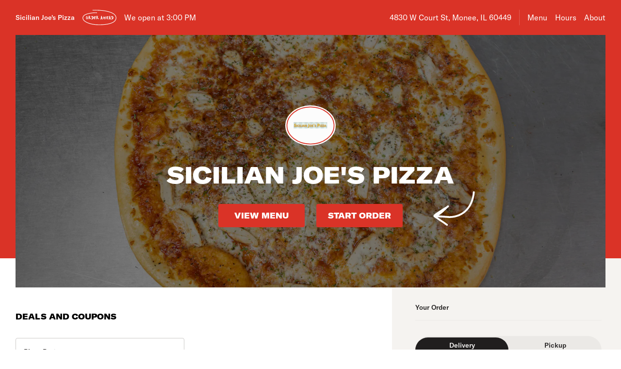

--- FILE ---
content_type: text/html; charset=utf-8
request_url: https://www.sicilianjoespizzamenu.com/
body_size: 57112
content:

<!DOCTYPE html>
<html lang="en" >
  <head>
    <meta charset="utf-8" />
    <meta data-react-helmet="true" name="description" content="View the menu, hours, address, and photos for Sicilian Joe&#x27;s Pizza in Monee, IL. Order online for delivery or pickup on Slicelife.com"/><meta data-react-helmet="true" property="og:title" content="Sicilian Joe&#x27;s Pizza - Monee, IL - 4830 W Court St - Hours, Menu, Order"/><meta data-react-helmet="true" property="og:image" content="https://mypizza-assets-production.imgix.net/url-preview-background.png?mark64=aHR0cHM6Ly9hc3NldHMuaW1naXgubmV0L350ZXh0P2g9NDEwJnR4dDY0PVUwbERTVXhKUVU0Z1NrOUZKMU1nVUVsYVdrRSUzRCZ0eHQtY29sb3I9d2hpdGUmdHh0LWZvbnQ9QXJpYWwtQmxhY2smdHh0LXNpemU9NzUmdz04NDA%3D&amp;mark-x=86&amp;mark-y=180"/>
    <title data-react-helmet="true">Sicilian Joe&#x27;s Pizza - Monee, IL - 4830 W Court St - Hours, Menu, Order</title>
    <link data-react-helmet="true" rel="canonical" href="https://www.sicilianjoespizzamenu.com"/>
    <script>
      // Start a timer to calculate the page load speed
      // to provide this data for the viewed_direct_web event
      window._loadTimeStartedAt = performance.now();
    </script>
    <script type="text/javascript">
      window.env = {"GOOGLE_MAPS_API_KEY":"AIzaSyA8AGa2VpPrzYoVsazYdA0v8Wxlwojmcwc","REACT_APP_ANALYTICS_LOGGING_ENABLED":"false","REACT_APP_CORE_API_URL":"https://core-api.private.prod.slicelife.com","REACT_APP_OPTIMIZELY_KEY":"EiPeHJtBrNYeqGsBySPjg","REACT_APP_CONSUMER_API_GATEWAY_URL":"https://consumer.prod.slicelife.com","REACT_APP_DATADOG_KEY":"pub3fbbe260da7b8611755d0afee262a1c6","REACT_APP_CONSUMER_API_KEY":"Cz4gergJIN9WbBK1ydx8sBsLX5iDq41162LM1YB5","REACT_APP_APP_ENV":"production","REACT_APP_STOREFRONT_URL":"https://slicelife.com","REACT_APP_CONSUMER_LANDING_PAGES_URL":"https://slicelife.com","REACT_APP_IMGIX_URL":"https://mypizza-assets-production.imgix.net"};
    </script>
    <script>window._initialDataContext = {"0":{"data":{"primaryShopRequest":{"data":{"accepts_cards":1,"accepts_cash":0,"acquired":true,"address":"4830 W Court St","banner_text":"","chain":null,"city":"Monee","coupons":[{"id":84876,"shop_id":24686,"name":"Pizza Party","description":"One family one-topping pizza, two orders of breadsticks & a 2-Liter soda.","unavailable":false,"unavailable_until":null,"discount_amount":"28.99","pricing_type":"bundle_price","parameters":{"charge_for_extras":false},"coupon_conditions":[{"id":112446,"condition_type":"has_product_type","raw_parameters":"12976783,1","customer_text":"","parameters":{"product_type_id":12976783,"count":1}}]}],"created_at":"2019-03-12T10:43:40Z","default_transmission_method":"tablet","delivery_estimate":"45 - 60 min","delivery_fees_info":{"order_minimum_range":"$10.0","delivery_fee_range":"$4.0","delivery_fee_type":"flat"},"description":"","direct_web_settings":{},"disabled":false,"discount_percent":null,"domain_name":"sicilianjoespizzamenu.com","subdomain":null,"perfect_pizza_template_name":null,"does_delivery":true,"does_pickup":true,"does_scheduled_orders":true,"eta":{"delivery_min":45,"delivery_max":60,"pickup_min":15,"pickup_max":30},"facebook_page_id":null,"favorites_count":0,"has_menu":true,"holidays":null,"hero_image_url":"https://slicelife.imgix.net/24686/photos/original/SicilianJoe'sPizza_BBQChickenPizza.jpg?auto=compress&auto=format","shop_id":24686,"imgix_logo_url":"https://shop-logos.imgix.net/shops/24686/original/sicilian_joes_pizza.png","latitude":"41.4203828","logo_url":"https://production-assets.cf.slicelife.com/shops/24686/medium_square/sicilian_joes_pizza.png","longitude":"-87.7296132","loyalty_enabled":true,"min_delivery_order":"0.0","min_pickup_order":null,"name":"Sicilian Joe's Pizza","neighborhood":"","next_opening_delivery":"2026-01-18T21:00:00Z","next_opening_pickup":"2026-01-18T21:00:00Z","onboarded_at":"2020-03-25T00:00:00Z","open_for_delivery":false,"open_for_pickup":false,"paused_for_delivery":false,"paused_for_pickup":false,"paused_for_delivery_reason":null,"paused_for_pickup_reason":null,"order_option_types":[{"id":1,"name":"contactless_delivery","display":"Contactless Delivery","order_instruction":"Customer wants a contact-free delivery. Please leave food at door and let them know, unless instructed otherwise.","created_at":"2020-11-03T11:30:05Z","updated_at":"2020-11-03T11:30:05Z","disabled_order_instructions":null},{"id":2,"name":"curbside_pickup","display":"Curbside Pickup","order_instruction":"This is a curbside pickup order. The customer will call your shop when they arrive. Be ready to meet them outside to hand over the order.","created_at":"2020-11-03T11:30:05Z","updated_at":"2020-11-04T12:02:02Z","disabled_order_instructions":null},{"id":3,"name":"include_utensils","display":"Include napkins and utensils","order_instruction":"Include utensils.","created_at":"2024-10-14T12:30:05Z","updated_at":"2024-10-14T12:30:02Z","disabled_order_instructions":"Utensils not requested."}],"phone":"7085340000","slice_platform_phone":"7085340000","photos":["https://slicelife.imgix.net/24686/photos/original/SicilianJoe'sPizza_BBQChickenPizza.jpg?auto=compress&auto=format","https://slicelife.imgix.net/24686/photos/original/SicilianJoe'sPizza_CheesePizza.jpg?auto=compress&auto=format","https://slicelife.imgix.net/24686/photos/original/SicilianJoe'sPizza_ChickenRanchPizza.jpg?auto=compress&auto=format","https://slicelife.imgix.net/24686/photos/original/SicilianJoe'sPizza_PepperoniPizza.jpg?auto=compress&auto=format","https://slicelife.imgix.net/24686/photos/original/SicilianJoe'sPizza_UltimateMeatPizza.jpg?auto=compress&auto=format","https://slicelife.imgix.net/24686/photos/original/SicilianJoe'sPizza_DonItalianPizza.jpg?auto=compress&auto=format","https://slicelife.imgix.net/24686/photos/original/SicilianJoe'sPizza_AntipastoSalad.jpg?auto=compress&auto=format","https://slicelife.imgix.net/24686/photos/original/SicilianJoe'sPizza_BeefSub.jpg?auto=compress&auto=format","https://slicelife.imgix.net/24686/photos/original/SicilianJoe'sPizza_Chef'sSalad.jpg?auto=compress&auto=format","https://slicelife.imgix.net/24686/photos/original/SicilianJoe'sPizza_ChickenAlfredoSandwitch.jpg?auto=compress&auto=format","https://slicelife.imgix.net/24686/photos/original/SicilianJoe'sPizza_ChickenCaesarSub.jpg?auto=compress&auto=format","https://slicelife.imgix.net/24686/photos/original/SicilianJoe'sPizza_ChickenRanchPizzaSweet_SaveryPanini.jpg?auto=compress&auto=format","https://slicelife.imgix.net/24686/photos/original/SicilianJoe'sPizza_CrispyBuffaloChickenWrap.jpg?auto=compress&auto=format","https://slicelife.imgix.net/24686/photos/original/SicilianJoe'sPizza_GrilledChickenSalad.jpg?auto=compress&auto=format","https://slicelife.imgix.net/24686/photos/original/SicilianJoe'sPizza_LargeCalzone.jpg?auto=compress&auto=format","https://slicelife.imgix.net/24686/photos/original/SicilianJoe'sPizza_Mostaciolli_MeatBall.jpg?auto=compress&auto=format","https://slicelife.imgix.net/24686/photos/original/SicilianJoe'sPizza_SweetRedChillyWings.jpg?auto=compress&auto=format"],"pickup_estimate":"15 - 30 min","register_mode":"full","register_mode_id":"f8246680-0e2c-4437-a594-7a375318176c","ros_enabled":false,"service_fee_flat_amount":"1.99","service_fee_percentage_amount":null,"social_media":[{"id":5212,"link":"https://www.facebook.com/SicilianJoesMonee/","platform":"facebook","sort_order":null,"shop_id":24686,"created_at":"2020-03-27T07:26:48Z","updated_at":"2020-03-27T07:26:48Z"}],"special_instructions_enabled":true,"state":"IL","status":"live","storefront_path":"restaurants/il/monee/60449/sicilian-joe-s-pizza/menu","story":{"story":"Welcome to Sicilian Joe's Pizza - one of the best pizzerias in Monee, IL!\r\n\r\nWith over 20 years of experience, we make some amazing pizzas and dishes, and of course, our service is impeccable. Each pie is made by hand (i.e. the old-fashioned way). Our dough is prepared daily and all ingredients are freshly cut. We also have a special (pizza) sauce.\r\n\r\nThat said, let's take a closer look at our menu, starting with the pizza selection. We offer a wide selection of delicious pies with different types of crust: Sicilian, thin crust, deep-dish, and stuffed options.\r\n\r\nEnjoy our Ultimate Meat Sicilian pizza with sausage, pepperoni, ham, ground beef, bacon, and mozzarella cheese. Likewise, we suggest our Mama Joe's Sicilian pie with sausage, pepperoni, green peppers, onions, and mushrooms.\r\n\r\nAnother great choice is the Don Italian thin-crust pizza with Italian beef, mozzarella cheese, mushrooms, onions, green peppers, and Italian sausage. The same goes for our popular Chicken Ranch pie. It comes with a double crust, homemade ranch, grilled chicken, mozzarella, cheddar cheese, onion, and tomato.\r\n\r\nTake your taste buds on an adventure with our Hawaiian pizza. It's topped with Canadian bacon, ham, mozzarella, cheddar, and pineapple. These are just a few suggestions but make sure to check our complete menu for all the details.\r\n\r\nStart your meal with any of our irresistible appetizers. We have everything from chicken wings and garlic bread to jalapeno poppers and our fully loaded steak fries.\r\n\r\nMoreover, we offer some fresh salads, such as our antipasto salad. It's a mix of salami, pepperoni, provolone, black olives, green peppers, pepperoncini, and tomatoes served with house dressing.\r\n\r\nAs a great substitute for pizza, we present our choice of calzones and stromboli. Order our traditional stromboli with pepperoni, sausage, onion, and green peppers. We also recommend Tony's special calzone with steak, onion, green pepper, and mushrooms.\r\n\r\nIn addition, we serve a variety of sandwiches, wraps, and panini. These include our Italian wrap, veggie sub, BBQ beef sandwich, chicken ranch panini, Italian meatball sandwich, and more.\r\n\r\nWhen it comes to pasta, we have an incredible selection. Indulge in our chicken parmigiana, meat ravioli, Fettuccine Alfredo with shrimp, or homebaked lasagna, to name a few.\r\n\r\nLast but not least, finish your meal with one of our delicious desserts. Enjoy our apple pie or opt for a cherry or plain cheesecake.\r\n\r\nStop by for lunch or dinner anytime, our friendly staff is eager to serve you. Also, you can order online for takeout or delivery and enjoy our tasty food at home.\r\n\r\n","photo":null,"is_default_story":false},"suspended":false,"tax_delivery_fee":1,"tax_rate":"8.0","tax_service_fee":true,"third_party_web_settings":{"floating_button_theme":"dough","floating_button_layout":"button","floating_button_theme_variant":"light","floating_button_theme_color":"black","floating_button_value_message":"false","floating_button_enabled":false,"floating_button_position":"bottom_left","floating_button_message":null,"floating_button_multilocation_enabled":false,"modal_theme":null,"modal_theme_color":null,"modal_enabled":false,"modal_value_message":null,"modal_layout":null,"modal_theme_variant":null,"modal_position":null,"modal_message":null,"modal_multilocation_enabled":false,"modal_marketplace":null,"nav_bar_theme":"dough","nav_bar_theme_variant":"light","nav_bar_theme_color":"wine","nav_bar_enabled":true,"nav_bar_position":"top","nav_bar_value_message":"false","nav_bar_button_layout":null,"nav_bar_message":null,"nav_bar_multilocation_enabled":false,"nav_bar_marketplace":null},"timezone":"CST","timezone_identifier":"America/Chicago","tips_enabled_for_delivery":true,"tips_enabled_for_pickup":true,"title":"","twilio_phone":null,"ui_customization":{"header_color":null},"updated_at":"2025-12-29T14:52:55Z","uses_cross_street":false,"uuid":"f2e4fb59-bbb9-4af8-bd4e-01f2479d29f6","web_slug":"il/monee/60449/sicilian-joe-s-pizza","zipcode":"60449","project_by_slice":false,"delivery_overflow_enabled":false,"register_user_permissions":false,"slice_payments_enabled":false,"calculate_average_eta":false}},"currentShopRequest":{"data":{"accepts_cards":1,"accepts_cash":0,"acquired":true,"address":"4830 W Court St","banner_text":"","chain":null,"city":"Monee","coupons":[{"id":84876,"shop_id":24686,"name":"Pizza Party","description":"One family one-topping pizza, two orders of breadsticks & a 2-Liter soda.","unavailable":false,"unavailable_until":null,"discount_amount":"28.99","pricing_type":"bundle_price","parameters":{"charge_for_extras":false},"coupon_conditions":[{"id":112446,"condition_type":"has_product_type","raw_parameters":"12976783,1","customer_text":"","parameters":{"product_type_id":12976783,"count":1}}]}],"created_at":"2019-03-12T10:43:40Z","default_transmission_method":"tablet","delivery_estimate":"45 - 60 min","delivery_fees_info":{"order_minimum_range":"$10.0","delivery_fee_range":"$4.0","delivery_fee_type":"flat"},"description":"","direct_web_settings":{},"disabled":false,"discount_percent":null,"domain_name":"sicilianjoespizzamenu.com","subdomain":null,"perfect_pizza_template_name":null,"does_delivery":true,"does_pickup":true,"does_scheduled_orders":true,"eta":{"delivery_min":45,"delivery_max":60,"pickup_min":15,"pickup_max":30},"facebook_page_id":null,"favorites_count":0,"has_menu":true,"holidays":null,"hero_image_url":"https://slicelife.imgix.net/24686/photos/original/SicilianJoe'sPizza_BBQChickenPizza.jpg?auto=compress&auto=format","shop_id":24686,"imgix_logo_url":"https://shop-logos.imgix.net/shops/24686/original/sicilian_joes_pizza.png","latitude":"41.4203828","logo_url":"https://production-assets.cf.slicelife.com/shops/24686/medium_square/sicilian_joes_pizza.png","longitude":"-87.7296132","loyalty_enabled":true,"min_delivery_order":"0.0","min_pickup_order":null,"name":"Sicilian Joe's Pizza","neighborhood":"","next_opening_delivery":"2026-01-18T21:00:00Z","next_opening_pickup":"2026-01-18T21:00:00Z","onboarded_at":"2020-03-25T00:00:00Z","open_for_delivery":false,"open_for_pickup":false,"paused_for_delivery":false,"paused_for_pickup":false,"paused_for_delivery_reason":null,"paused_for_pickup_reason":null,"order_option_types":[{"id":1,"name":"contactless_delivery","display":"Contactless Delivery","order_instruction":"Customer wants a contact-free delivery. Please leave food at door and let them know, unless instructed otherwise.","created_at":"2020-11-03T11:30:05Z","updated_at":"2020-11-03T11:30:05Z","disabled_order_instructions":null},{"id":2,"name":"curbside_pickup","display":"Curbside Pickup","order_instruction":"This is a curbside pickup order. The customer will call your shop when they arrive. Be ready to meet them outside to hand over the order.","created_at":"2020-11-03T11:30:05Z","updated_at":"2020-11-04T12:02:02Z","disabled_order_instructions":null},{"id":3,"name":"include_utensils","display":"Include napkins and utensils","order_instruction":"Include utensils.","created_at":"2024-10-14T12:30:05Z","updated_at":"2024-10-14T12:30:02Z","disabled_order_instructions":"Utensils not requested."}],"phone":"7085340000","slice_platform_phone":"7085340000","photos":["https://slicelife.imgix.net/24686/photos/original/SicilianJoe'sPizza_BBQChickenPizza.jpg?auto=compress&auto=format","https://slicelife.imgix.net/24686/photos/original/SicilianJoe'sPizza_CheesePizza.jpg?auto=compress&auto=format","https://slicelife.imgix.net/24686/photos/original/SicilianJoe'sPizza_ChickenRanchPizza.jpg?auto=compress&auto=format","https://slicelife.imgix.net/24686/photos/original/SicilianJoe'sPizza_PepperoniPizza.jpg?auto=compress&auto=format","https://slicelife.imgix.net/24686/photos/original/SicilianJoe'sPizza_UltimateMeatPizza.jpg?auto=compress&auto=format","https://slicelife.imgix.net/24686/photos/original/SicilianJoe'sPizza_DonItalianPizza.jpg?auto=compress&auto=format","https://slicelife.imgix.net/24686/photos/original/SicilianJoe'sPizza_AntipastoSalad.jpg?auto=compress&auto=format","https://slicelife.imgix.net/24686/photos/original/SicilianJoe'sPizza_BeefSub.jpg?auto=compress&auto=format","https://slicelife.imgix.net/24686/photos/original/SicilianJoe'sPizza_Chef'sSalad.jpg?auto=compress&auto=format","https://slicelife.imgix.net/24686/photos/original/SicilianJoe'sPizza_ChickenAlfredoSandwitch.jpg?auto=compress&auto=format","https://slicelife.imgix.net/24686/photos/original/SicilianJoe'sPizza_ChickenCaesarSub.jpg?auto=compress&auto=format","https://slicelife.imgix.net/24686/photos/original/SicilianJoe'sPizza_ChickenRanchPizzaSweet_SaveryPanini.jpg?auto=compress&auto=format","https://slicelife.imgix.net/24686/photos/original/SicilianJoe'sPizza_CrispyBuffaloChickenWrap.jpg?auto=compress&auto=format","https://slicelife.imgix.net/24686/photos/original/SicilianJoe'sPizza_GrilledChickenSalad.jpg?auto=compress&auto=format","https://slicelife.imgix.net/24686/photos/original/SicilianJoe'sPizza_LargeCalzone.jpg?auto=compress&auto=format","https://slicelife.imgix.net/24686/photos/original/SicilianJoe'sPizza_Mostaciolli_MeatBall.jpg?auto=compress&auto=format","https://slicelife.imgix.net/24686/photos/original/SicilianJoe'sPizza_SweetRedChillyWings.jpg?auto=compress&auto=format"],"pickup_estimate":"15 - 30 min","register_mode":"full","register_mode_id":"f8246680-0e2c-4437-a594-7a375318176c","ros_enabled":false,"service_fee_flat_amount":"1.99","service_fee_percentage_amount":null,"social_media":[{"id":5212,"link":"https://www.facebook.com/SicilianJoesMonee/","platform":"facebook","sort_order":null,"shop_id":24686,"created_at":"2020-03-27T07:26:48Z","updated_at":"2020-03-27T07:26:48Z"}],"special_instructions_enabled":true,"state":"IL","status":"live","storefront_path":"restaurants/il/monee/60449/sicilian-joe-s-pizza/menu","story":{"story":"Welcome to Sicilian Joe's Pizza - one of the best pizzerias in Monee, IL!\r\n\r\nWith over 20 years of experience, we make some amazing pizzas and dishes, and of course, our service is impeccable. Each pie is made by hand (i.e. the old-fashioned way). Our dough is prepared daily and all ingredients are freshly cut. We also have a special (pizza) sauce.\r\n\r\nThat said, let's take a closer look at our menu, starting with the pizza selection. We offer a wide selection of delicious pies with different types of crust: Sicilian, thin crust, deep-dish, and stuffed options.\r\n\r\nEnjoy our Ultimate Meat Sicilian pizza with sausage, pepperoni, ham, ground beef, bacon, and mozzarella cheese. Likewise, we suggest our Mama Joe's Sicilian pie with sausage, pepperoni, green peppers, onions, and mushrooms.\r\n\r\nAnother great choice is the Don Italian thin-crust pizza with Italian beef, mozzarella cheese, mushrooms, onions, green peppers, and Italian sausage. The same goes for our popular Chicken Ranch pie. It comes with a double crust, homemade ranch, grilled chicken, mozzarella, cheddar cheese, onion, and tomato.\r\n\r\nTake your taste buds on an adventure with our Hawaiian pizza. It's topped with Canadian bacon, ham, mozzarella, cheddar, and pineapple. These are just a few suggestions but make sure to check our complete menu for all the details.\r\n\r\nStart your meal with any of our irresistible appetizers. We have everything from chicken wings and garlic bread to jalapeno poppers and our fully loaded steak fries.\r\n\r\nMoreover, we offer some fresh salads, such as our antipasto salad. It's a mix of salami, pepperoni, provolone, black olives, green peppers, pepperoncini, and tomatoes served with house dressing.\r\n\r\nAs a great substitute for pizza, we present our choice of calzones and stromboli. Order our traditional stromboli with pepperoni, sausage, onion, and green peppers. We also recommend Tony's special calzone with steak, onion, green pepper, and mushrooms.\r\n\r\nIn addition, we serve a variety of sandwiches, wraps, and panini. These include our Italian wrap, veggie sub, BBQ beef sandwich, chicken ranch panini, Italian meatball sandwich, and more.\r\n\r\nWhen it comes to pasta, we have an incredible selection. Indulge in our chicken parmigiana, meat ravioli, Fettuccine Alfredo with shrimp, or homebaked lasagna, to name a few.\r\n\r\nLast but not least, finish your meal with one of our delicious desserts. Enjoy our apple pie or opt for a cherry or plain cheesecake.\r\n\r\nStop by for lunch or dinner anytime, our friendly staff is eager to serve you. Also, you can order online for takeout or delivery and enjoy our tasty food at home.\r\n\r\n","photo":null,"is_default_story":false},"suspended":false,"tax_delivery_fee":1,"tax_rate":"8.0","tax_service_fee":true,"third_party_web_settings":{"floating_button_theme":"dough","floating_button_layout":"button","floating_button_theme_variant":"light","floating_button_theme_color":"black","floating_button_value_message":"false","floating_button_enabled":false,"floating_button_position":"bottom_left","floating_button_message":null,"floating_button_multilocation_enabled":false,"modal_theme":null,"modal_theme_color":null,"modal_enabled":false,"modal_value_message":null,"modal_layout":null,"modal_theme_variant":null,"modal_position":null,"modal_message":null,"modal_multilocation_enabled":false,"modal_marketplace":null,"nav_bar_theme":"dough","nav_bar_theme_variant":"light","nav_bar_theme_color":"wine","nav_bar_enabled":true,"nav_bar_position":"top","nav_bar_value_message":"false","nav_bar_button_layout":null,"nav_bar_message":null,"nav_bar_multilocation_enabled":false,"nav_bar_marketplace":null},"timezone":"CST","timezone_identifier":"America/Chicago","tips_enabled_for_delivery":true,"tips_enabled_for_pickup":true,"title":"","twilio_phone":null,"ui_customization":{"header_color":null},"updated_at":"2025-12-29T14:52:55Z","uses_cross_street":false,"uuid":"f2e4fb59-bbb9-4af8-bd4e-01f2479d29f6","web_slug":"il/monee/60449/sicilian-joe-s-pizza","zipcode":"60449","project_by_slice":false,"delivery_overflow_enabled":false,"register_user_permissions":false,"slice_payments_enabled":false,"calculate_average_eta":false}},"shopsRequest":{"data":[{"accepts_cards":1,"accepts_cash":0,"acquired":true,"address":"4830 W Court St","banner_text":"","chain":null,"city":"Monee","coupons":[{"id":84876,"shop_id":24686,"name":"Pizza Party","description":"One family one-topping pizza, two orders of breadsticks & a 2-Liter soda.","unavailable":false,"unavailable_until":null,"discount_amount":"28.99","pricing_type":"bundle_price","parameters":{"charge_for_extras":false},"coupon_conditions":[{"id":112446,"condition_type":"has_product_type","raw_parameters":"12976783,1","customer_text":"","parameters":{"product_type_id":12976783,"count":1}}]}],"created_at":"2019-03-12T10:43:40Z","default_transmission_method":"tablet","delivery_estimate":"45 - 60 min","delivery_fees_info":{"order_minimum_range":"$10.0","delivery_fee_range":"$4.0","delivery_fee_type":"flat"},"description":"","direct_web_settings":{},"disabled":false,"discount_percent":null,"domain_name":"sicilianjoespizzamenu.com","subdomain":null,"perfect_pizza_template_name":null,"does_delivery":true,"does_pickup":true,"does_scheduled_orders":true,"eta":{"delivery_min":45,"delivery_max":60,"pickup_min":15,"pickup_max":30},"facebook_page_id":null,"favorites_count":0,"has_menu":true,"holidays":null,"hero_image_url":"https://slicelife.imgix.net/24686/photos/original/SicilianJoe'sPizza_BBQChickenPizza.jpg?auto=compress&auto=format","shop_id":24686,"imgix_logo_url":"https://shop-logos.imgix.net/shops/24686/original/sicilian_joes_pizza.png","latitude":"41.4203828","logo_url":"https://production-assets.cf.slicelife.com/shops/24686/medium_square/sicilian_joes_pizza.png","longitude":"-87.7296132","loyalty_enabled":true,"min_delivery_order":"0.0","min_pickup_order":null,"name":"Sicilian Joe's Pizza","neighborhood":"","next_opening_delivery":"2026-01-18T21:00:00Z","next_opening_pickup":"2026-01-18T21:00:00Z","onboarded_at":"2020-03-25T00:00:00Z","open_for_delivery":false,"open_for_pickup":false,"paused_for_delivery":false,"paused_for_pickup":false,"paused_for_delivery_reason":null,"paused_for_pickup_reason":null,"order_option_types":[{"id":1,"name":"contactless_delivery","display":"Contactless Delivery","order_instruction":"Customer wants a contact-free delivery. Please leave food at door and let them know, unless instructed otherwise.","created_at":"2020-11-03T11:30:05Z","updated_at":"2020-11-03T11:30:05Z","disabled_order_instructions":null},{"id":2,"name":"curbside_pickup","display":"Curbside Pickup","order_instruction":"This is a curbside pickup order. The customer will call your shop when they arrive. Be ready to meet them outside to hand over the order.","created_at":"2020-11-03T11:30:05Z","updated_at":"2020-11-04T12:02:02Z","disabled_order_instructions":null},{"id":3,"name":"include_utensils","display":"Include napkins and utensils","order_instruction":"Include utensils.","created_at":"2024-10-14T12:30:05Z","updated_at":"2024-10-14T12:30:02Z","disabled_order_instructions":"Utensils not requested."}],"phone":"7085340000","slice_platform_phone":"7085340000","photos":["https://slicelife.imgix.net/24686/photos/original/SicilianJoe'sPizza_BBQChickenPizza.jpg?auto=compress&auto=format","https://slicelife.imgix.net/24686/photos/original/SicilianJoe'sPizza_CheesePizza.jpg?auto=compress&auto=format","https://slicelife.imgix.net/24686/photos/original/SicilianJoe'sPizza_ChickenRanchPizza.jpg?auto=compress&auto=format","https://slicelife.imgix.net/24686/photos/original/SicilianJoe'sPizza_PepperoniPizza.jpg?auto=compress&auto=format","https://slicelife.imgix.net/24686/photos/original/SicilianJoe'sPizza_UltimateMeatPizza.jpg?auto=compress&auto=format","https://slicelife.imgix.net/24686/photos/original/SicilianJoe'sPizza_DonItalianPizza.jpg?auto=compress&auto=format","https://slicelife.imgix.net/24686/photos/original/SicilianJoe'sPizza_AntipastoSalad.jpg?auto=compress&auto=format","https://slicelife.imgix.net/24686/photos/original/SicilianJoe'sPizza_BeefSub.jpg?auto=compress&auto=format","https://slicelife.imgix.net/24686/photos/original/SicilianJoe'sPizza_Chef'sSalad.jpg?auto=compress&auto=format","https://slicelife.imgix.net/24686/photos/original/SicilianJoe'sPizza_ChickenAlfredoSandwitch.jpg?auto=compress&auto=format","https://slicelife.imgix.net/24686/photos/original/SicilianJoe'sPizza_ChickenCaesarSub.jpg?auto=compress&auto=format","https://slicelife.imgix.net/24686/photos/original/SicilianJoe'sPizza_ChickenRanchPizzaSweet_SaveryPanini.jpg?auto=compress&auto=format","https://slicelife.imgix.net/24686/photos/original/SicilianJoe'sPizza_CrispyBuffaloChickenWrap.jpg?auto=compress&auto=format","https://slicelife.imgix.net/24686/photos/original/SicilianJoe'sPizza_GrilledChickenSalad.jpg?auto=compress&auto=format","https://slicelife.imgix.net/24686/photos/original/SicilianJoe'sPizza_LargeCalzone.jpg?auto=compress&auto=format","https://slicelife.imgix.net/24686/photos/original/SicilianJoe'sPizza_Mostaciolli_MeatBall.jpg?auto=compress&auto=format","https://slicelife.imgix.net/24686/photos/original/SicilianJoe'sPizza_SweetRedChillyWings.jpg?auto=compress&auto=format"],"pickup_estimate":"15 - 30 min","register_mode":"full","register_mode_id":"f8246680-0e2c-4437-a594-7a375318176c","ros_enabled":false,"service_fee_flat_amount":"1.99","service_fee_percentage_amount":null,"social_media":[{"id":5212,"link":"https://www.facebook.com/SicilianJoesMonee/","platform":"facebook","sort_order":null,"shop_id":24686,"created_at":"2020-03-27T07:26:48Z","updated_at":"2020-03-27T07:26:48Z"}],"special_instructions_enabled":true,"state":"IL","status":"live","storefront_path":"restaurants/il/monee/60449/sicilian-joe-s-pizza/menu","story":{"story":"Welcome to Sicilian Joe's Pizza - one of the best pizzerias in Monee, IL!\r\n\r\nWith over 20 years of experience, we make some amazing pizzas and dishes, and of course, our service is impeccable. Each pie is made by hand (i.e. the old-fashioned way). Our dough is prepared daily and all ingredients are freshly cut. We also have a special (pizza) sauce.\r\n\r\nThat said, let's take a closer look at our menu, starting with the pizza selection. We offer a wide selection of delicious pies with different types of crust: Sicilian, thin crust, deep-dish, and stuffed options.\r\n\r\nEnjoy our Ultimate Meat Sicilian pizza with sausage, pepperoni, ham, ground beef, bacon, and mozzarella cheese. Likewise, we suggest our Mama Joe's Sicilian pie with sausage, pepperoni, green peppers, onions, and mushrooms.\r\n\r\nAnother great choice is the Don Italian thin-crust pizza with Italian beef, mozzarella cheese, mushrooms, onions, green peppers, and Italian sausage. The same goes for our popular Chicken Ranch pie. It comes with a double crust, homemade ranch, grilled chicken, mozzarella, cheddar cheese, onion, and tomato.\r\n\r\nTake your taste buds on an adventure with our Hawaiian pizza. It's topped with Canadian bacon, ham, mozzarella, cheddar, and pineapple. These are just a few suggestions but make sure to check our complete menu for all the details.\r\n\r\nStart your meal with any of our irresistible appetizers. We have everything from chicken wings and garlic bread to jalapeno poppers and our fully loaded steak fries.\r\n\r\nMoreover, we offer some fresh salads, such as our antipasto salad. It's a mix of salami, pepperoni, provolone, black olives, green peppers, pepperoncini, and tomatoes served with house dressing.\r\n\r\nAs a great substitute for pizza, we present our choice of calzones and stromboli. Order our traditional stromboli with pepperoni, sausage, onion, and green peppers. We also recommend Tony's special calzone with steak, onion, green pepper, and mushrooms.\r\n\r\nIn addition, we serve a variety of sandwiches, wraps, and panini. These include our Italian wrap, veggie sub, BBQ beef sandwich, chicken ranch panini, Italian meatball sandwich, and more.\r\n\r\nWhen it comes to pasta, we have an incredible selection. Indulge in our chicken parmigiana, meat ravioli, Fettuccine Alfredo with shrimp, or homebaked lasagna, to name a few.\r\n\r\nLast but not least, finish your meal with one of our delicious desserts. Enjoy our apple pie or opt for a cherry or plain cheesecake.\r\n\r\nStop by for lunch or dinner anytime, our friendly staff is eager to serve you. Also, you can order online for takeout or delivery and enjoy our tasty food at home.\r\n\r\n","photo":null,"is_default_story":false},"suspended":false,"tax_delivery_fee":1,"tax_rate":"8.0","tax_service_fee":true,"third_party_web_settings":{"floating_button_theme":"dough","floating_button_layout":"button","floating_button_theme_variant":"light","floating_button_theme_color":"black","floating_button_value_message":"false","floating_button_enabled":false,"floating_button_position":"bottom_left","floating_button_message":null,"floating_button_multilocation_enabled":false,"modal_theme":null,"modal_theme_color":null,"modal_enabled":false,"modal_value_message":null,"modal_layout":null,"modal_theme_variant":null,"modal_position":null,"modal_message":null,"modal_multilocation_enabled":false,"modal_marketplace":null,"nav_bar_theme":"dough","nav_bar_theme_variant":"light","nav_bar_theme_color":"wine","nav_bar_enabled":true,"nav_bar_position":"top","nav_bar_value_message":"false","nav_bar_button_layout":null,"nav_bar_message":null,"nav_bar_multilocation_enabled":false,"nav_bar_marketplace":null},"timezone":"CST","timezone_identifier":"America/Chicago","tips_enabled_for_delivery":true,"tips_enabled_for_pickup":true,"title":"","twilio_phone":null,"ui_customization":{"header_color":null},"updated_at":"2025-12-29T14:52:55Z","uses_cross_street":false,"uuid":"f2e4fb59-bbb9-4af8-bd4e-01f2479d29f6","web_slug":"il/monee/60449/sicilian-joe-s-pizza","zipcode":"60449","project_by_slice":false,"delivery_overflow_enabled":false,"register_user_permissions":false,"slice_payments_enabled":false,"calculate_average_eta":false}]},"shopScheduleRequest":{"data":{"delivery":[{"from":"2026-01-18T21:00:00Z","to":"2026-01-19T02:45:00Z"},{"from":"2026-01-19T16:00:00Z","to":"2026-01-20T02:45:00Z"},{"from":"2026-01-20T16:00:00Z","to":"2026-01-21T02:45:00Z"},{"from":"2026-01-21T16:00:00Z","to":"2026-01-22T02:45:00Z"},{"from":"2026-01-22T16:00:00Z","to":"2026-01-23T02:45:00Z"},{"from":"2026-01-23T16:00:00Z","to":"2026-01-24T03:45:00Z"},{"from":"2026-01-24T21:00:00Z","to":"2026-01-25T03:45:00Z"}],"pickup":[{"from":"2026-01-18T21:00:00Z","to":"2026-01-19T03:00:00Z"},{"from":"2026-01-19T16:00:00Z","to":"2026-01-20T03:00:00Z"},{"from":"2026-01-20T16:00:00Z","to":"2026-01-21T03:00:00Z"},{"from":"2026-01-21T16:00:00Z","to":"2026-01-22T03:00:00Z"},{"from":"2026-01-22T16:00:00Z","to":"2026-01-23T03:00:00Z"},{"from":"2026-01-23T16:00:00Z","to":"2026-01-24T04:00:00Z"},{"from":"2026-01-24T21:00:00Z","to":"2026-01-25T04:00:00Z"}],"pausings":{"delivery":[],"pickup":[]},"timezone":"America/Chicago"}},"menuRequest":{"data":{"categories":[{"id":25487731,"name":"Appetizers","products":[{"id":10017232,"name":"Boneless Chicken Wings","price":"$12.99","description":"Served with celery & your choice of ranch or blue cheese dressing.","image":"https://slice-menu-assets-prod.imgix.net/24686/1691538171_68ca9aab19","code":"8668c77a6631510f0b44853bdcf24bbbad8e5e9a763f95d20a10336f2e694db8","productTypeIds":[12974066],"isBestSeller":true},{"id":10017230,"name":"Chicken Wings","price":"$12.99","description":"served with celery & choice of ranch or blue cheese.","image":"https://slice-menu-assets-prod.imgix.net/24686/1691538208_4f52bb7963","code":"6fa02d884f91b484ee7217dab19128377f892e42ff736ab58ac8f4e6ec854c54","productTypeIds":[12974064],"isBestSeller":true},{"id":10017253,"name":"Garlic Bread","price":"$3.49","description":"Bread, topped with garlic, herb seasoning, baked to perfection.","code":"27cc5aa012bdd83c412f2e56a135df3aaab8565ae3e81f99c290cec96ca37a20","productTypeIds":[12974087],"isBestSeller":false},{"id":10017255,"name":"Cheese Bread","price":"$6.49","description":"Served with a side of pizza sauce","code":"32168c133bd8f6a8863d3cb0001adfd7f245ad345ec31f9ee392385c21c39d2f","productTypeIds":[12974089],"isBestSeller":false},{"id":10017259,"name":"Cheese Pizza Bread","price":"$6.99","description":"With a choice of anyone topping.","code":"19d496821e690bbef8dac602b8d7856f2c25a4f6bcea2e2cb5118a8b50d84394","productTypeIds":[12974093],"isBestSeller":false},{"id":10017317,"name":"Tomato Bread","price":"$6.99","code":"f723868ccde42683b07d38ba8775ba6ae6d5d054f8ee539dc2de9c7cc923046d","productTypeIds":[12974151],"isBestSeller":false},{"id":10017248,"name":"Jalapeno Poppers","price":"$7.49","description":"Filled with cream cheese and served with ranch.","image":"https://slice-menu-assets-prod.imgix.net/24686/1691624925_3630a88dc9","code":"bd2358320ef27301047b5d652f19ef0c7ec5e971576003e667ef4f63df576b92","productTypeIds":[12974082],"isBestSeller":true},{"id":10017322,"name":"Breadsticks","price":"$3.99","description":"Topped with garlic & minced garlic (plain or garlic). Served with marinara sauce.","code":"f4e0fc51df5714ff07137a0866eb9977c0609355d3d70fce64a66b8749cdc156","productTypeIds":[12974156],"isBestSeller":false},{"id":10017336,"name":"Huge Cheese Stuffed Garlic Breadsticks","price":"$7.50","description":"Served with marinara sauce.","code":"a2b0e06b1a92d812533736bf99673da1a1839d8e316d9f93f8c072623fa0b520","productTypeIds":[12974170],"isBestSeller":true},{"id":10017342,"name":"Huge Hot Giardinera Stuffed Cheese Breadsticks","price":"$8.50","description":"Served with ranch dressing.","code":"95cb9a5ba9b7a4741991a1006f9a2279a7a35e9f4dbd02ada826992015c992ac","productTypeIds":[12974176],"isBestSeller":false},{"id":10017352,"name":"Huge Mild Giardinera Stuffed Cheese Breadsticks","price":"$8.50","description":"Served with ranch dressing.","code":"3a23471bbde83d2f1f9e9aad1ea8b9f6cfce70ef3f4fdeb1363c99c7e19cec61","productTypeIds":[12974186],"isBestSeller":false},{"id":10017356,"name":"Potato Wedges","price":"$4.25","description":"Thick potato wedges that are crispy on the outside, tender on the inside and seasoned to perfection.","code":"9ec684878109e8988e3802898717e37467fb4ced5c0f3ea394d97b4ce8962e83","productTypeIds":[12974190],"isBestSeller":false},{"id":10017361,"name":"Huge Jalapeno Stuffed Cheese Breadsticks","price":"$8.50","description":"Served with ranch dressing.","code":"a9831222e33cf700aea925940635fbf0f3e43aaefb9a3ddfb1724992fb7ebbd0","productTypeIds":[12974195],"isBestSeller":false},{"id":10017404,"name":"Mozzarella Stix","price":"$6.99","description":"Served with marinara sauce.","code":"34d92ee3d1f3c8221b3ec1bb02ffe9a8bd1c9c243b189c0e331c9fb91afb8a27","productTypeIds":[12974238],"isBestSeller":true},{"id":10017422,"name":"Bosco Stix","price":"$8.99","description":"Served with marinara sauce.","code":"e2554880adc6ee28ddca962cb41ae912cd8b34e91d5ea4177aa974b6fe4ce047","productTypeIds":[12974256],"isBestSeller":false},{"id":16828718,"name":"Fully Loaded Steak Fries","price":"$9.99","description":"1 Pound of fries with Cheddar Cheese Sauce, Crispy bacon, & Green Onions. Served with a side of Ranch!","image":"https://slice-menu-assets-prod.imgix.net/24686/1691629371_5ef7f49f00","code":"83051ce14ec99155eae56c59c1db076109c0c88d939c692bceb3e3df1a1952a1","productTypeIds":[19846962],"isBestSeller":false},{"id":16828719,"name":"Fully Loaded Potato Wedges","price":"$9.99","description":"1 Pound of Wedges with Cheddar Cheese Sauce, Crispy bacon, & Green Onions. Served with a side of Ranch!","image":"https://slice-menu-assets-prod.imgix.net/24686/1691629446_6131310867","code":"11a494402ba2d0bc695561e3fc0f01316d714d62147f3fb7aad07842c98e764f","productTypeIds":[19846963],"isBestSeller":false}]},{"id":25487738,"name":"Salads","description":"All Salads are made fresh to order! All dressings are served on the side!\nAll regular size salads come with a hard-boiled egg.","products":[{"id":5770214,"name":"Traditional Garden Salad","price":"$4.99","description":"Romaine & iceberg with red onion, cucumbers & tomatoes.","code":"89807ef4f68b7f3abde257d927f21aac1d3a0045558bca43d7ab77fcdf1a43bd","productTypeIds":[8645580,8645581],"isBestSeller":false},{"id":10017573,"name":"Garden Salad","price":"$4.99","description":"Broccoli, mushroom, tomatoes, green peppers, & black olives.","code":"e616df7ad570198d504b70b08b64236173252b4737882835c2dfdcfa67033bb1","productTypeIds":[12974407,12974408],"isBestSeller":false},{"id":10017584,"name":"Antipasto Salad","price":"$6.49","description":"Salami, pepperoni, provolone, black olives, green peppers, pepperoncini's & tomatoes served with house dressing.","image":"https://slice-menu-assets-prod.imgix.net/24686/1691713064_435e417b7a","code":"d6ef474cde5e950d93a2fd472e543d26cc286ad9645ddfa2d76cf77a8addf30f","isFeatured":true,"productTypeIds":[12974419,12974420],"isBestSeller":false},{"id":10017599,"name":"Chef’s Salad","price":"$6.99","description":"Turkey, black forest ham, salami, mozzarella, green peppers, black olives & sliced tomatoes.","image":"https://slice-menu-assets-prod.imgix.net/24686/1614342446_a68444b647","code":"e92476e2aeceebd993c04ac428579d9cc1e81bfdfea14ff99bf1f22af34c1af5","productTypeIds":[12974435,12974436],"isBestSeller":false},{"id":10017611,"name":"Chicken Salad","price":"$5.99","description":"Grilled or crispy chicken, cheddar, crispy bacon, & diced tomato.","image":"https://slice-menu-assets-prod.imgix.net/24686/1691624471_95819a5703","code":"67f679f1c744b27acea4a61eb9389a77b02e2c12ebd4a812c6412b1b7f7ff1ce","productTypeIds":[12974448,12974449],"isBestSeller":false},{"id":10017620,"name":"Chicken Caesar Salad","price":"$5.99","description":"Grilled or crispy, chicken, parmesan & croutons. Served with caesar dressing.","code":"4368557b231186f2a6bd38a727746459f2180cf8d737b5a4071a60ff2e7f4cf3","productTypeIds":[12974458,12974459],"isBestSeller":false}]},{"id":25487823,"name":"Gourmet Sub Sandwiches & Wraps","description":"Honey wheat & flour wraps. All wraps & sandwiches are served with\nkettle chips & a kosher pickle.","products":[{"id":5770934,"name":"Italian Sub","price":"$9.99","description":"Ham, Genoa salami, pepperoni, provolone, lettuce, tomato, and Italian dressing.","code":"296eecf8197242dd5be3f0c85ffeef365f4f2fa261f90706870e8701d8d7c49f","productTypeIds":[8646651],"isBestSeller":false},{"id":10019813,"name":"Italian Wrap","price":"$9.99","description":"Ham, Genoa salami, pepperoni, provolone, lettuce, tomato, and Italian dressing.","image":"https://slice-menu-assets-prod.imgix.net/24686/1691624131_4c3fa85d83","code":"f88c8a34dfe42b35836b60554e3d35878aef9cf0e753b82bf93915de8ff3f5ea","productTypeIds":[12976665],"isBestSeller":false},{"id":10019814,"name":"Turkey Breast Sub","price":"$9.99","description":"Our premium deli-sliced turkey breast, provolone, lettuce, tomatoes & your choice of mayo or Italian dressing.","code":"ef74d32afde67e7f1c71dea2ef8807a4d01086cc6cc5abd395eac084b9c73f34","productTypeIds":[12976666],"isBestSeller":false},{"id":10019833,"name":"Turkey Breast Wrap","price":"$9.99","description":"Our premium deli-sliced turkey breast, provolone, lettuce, tomatoes & your choice of mayo or Italian dressing.","image":"https://slice-menu-assets-prod.imgix.net/24686/1691624312_448a4d6595","code":"b6dc35054e24d637ca8de76306af2dd4a534995fa8d4c9b64a7d497dbd49f2a8","productTypeIds":[12976685],"isBestSeller":false},{"id":10019834,"name":"Chicken Caesar Sub","price":"$10.49","description":"Grilled chicken, bacon, parmesan & cheddar cheese, tomatoes & lettuce with creamy Caesar to finish it off.","code":"106adcf140b3a305653c953105165846149bf93ebc52e92f969f790cc7c7a303","productTypeIds":[12976686],"isBestSeller":false},{"id":10019841,"name":"Chicken Caesar Wrap","price":"$10.49","description":"Grilled chicken, bacon, parmesan & cheddar cheese, tomatoes & lettuce with creamy Caesar to finish it off.","code":"7843edb3cd11a3226864afb0f77050a5977aff0eb4a413e177ff8b3506c1ea39","productTypeIds":[12976693],"isBestSeller":false},{"id":10019842,"name":"BLT Wrap","price":"$9.99","description":"Crispy bacon, lettuce & tomatoes with a drizzle of mayo. On our honey wheat wrap that compliments it amazingly!","code":"09d219c41bb2e9adfab9cf7abc121c568e78a72dbe75ff40e6e263d174e1f49e","productTypeIds":[12976694],"isBestSeller":false},{"id":10019846,"name":"Veggie Sub","price":"$9.49","description":"Lettuce, provolone, green pepper, black olive, broccoli & tomato.","image":"https://slice-menu-assets-prod.imgix.net/24686/1691538577_52ed906563","code":"de719f0f0f5aa4e428dea9b3d2cab6497124870c9d488bcfa4e168dd24180473","productTypeIds":[12976698],"isBestSeller":false},{"id":10019852,"name":"Veggie Wrap","price":"$9.49","description":"Fresh vegetables, provolone & Italian dressing.","code":"3a1dc306329b936285cf5fa4bf9b13fd380b0f1098b2c36a84d3d9420c4b95e2","productTypeIds":[12976704],"isBestSeller":false},{"id":10019853,"name":"Ham Sub","price":"$9.99","description":"Our new black forest deli sliced ham with provolone, lettuce, tomatoes & with your choice of mayo or Italian dressing","code":"682bb4ee1ffa843812d0ba18ce440f0be8ef4e603ec2d8d26db97868d8eb5082","productTypeIds":[12976705],"isBestSeller":false},{"id":10019861,"name":"Ham Wrap","price":"$9.99","description":"Our new black forest deli sliced ham with provolone, lettuce, tomatoes & with your choice of mayo or Italian dressing.","code":"1ea3dfdbe99b92c16e05b2dd734b7d91483991229d024e326c1706406f36b8a7","productTypeIds":[12976713],"isBestSeller":false},{"id":10019862,"name":"Chicken Ranch Sub","price":"$10.49","description":"Grilled chicken, romaine & iceberg lettuce, cheddar cheese, bacon, tomatoes & Ranch dressing.","code":"b54e068b81698bd1d5cbdcb998d6a979105762e44e02a377847715e1f41d351a","productTypeIds":[12976714],"isBestSeller":false},{"id":10019867,"name":"Chicken Ranch Wrap","price":"$10.49","description":"Grilled chicken, romaine & iceberg lettuce, cheddar cheese, bacon, tomatoes & Ranch dressing.","code":"3ce0e1e8e98aa70e36210c90bcf303da87ede333ee36a40dcc14fbd98c74756b","productTypeIds":[12976719],"isBestSeller":false},{"id":10019868,"name":"Buffalo Chicken Sub","price":"$9.99","description":"Crispy chicken tossed in buffalo sauce with lettuce, cheddar cheese, tomatoes & your choice of ranch or blue cheese.","image":"https://slice-menu-assets-prod.imgix.net/24686/1690686100_336b89bd84","code":"95d89f61d17e9a7b38e2277202533e40b2a14f51b863fef6b7423a3cc4d9a23b","productTypeIds":[12976720],"isBestSeller":false},{"id":10019873,"name":"Buffalo Chicken Wrap","price":"$9.99","description":"Crispy chicken tossed in buffalo sauce with lettuce, cheddar cheese, tomatoes & your choice of ranch or blue cheese.","code":"7f2ee5c2930cc903b782f4b1984b35503773379c8c3ea5da6b7ed6827b5454b4","productTypeIds":[12976725],"isBestSeller":false}]},{"id":25487810,"name":"Sicilian Sandwiches","description":"All sandwiches served with Kettle chips & a Kosher Pickle Any sandwich can be served on Garlic Bread for an additional charge.","products":[{"id":5770899,"name":"Hot Ham & Melted Mozzarella Sandwich","price":"$9.99","description":"Served on garlic bread with mozzarella cheese baked to perfection & layered with black forest ham.","image":"https://slice-menu-assets-prod.imgix.net/24686/1691628998_86f244a920","code":"b9c79182d29a53e92b048695bc8ceb420f0ee697f99b6f30088ca02b7273aa0f","productTypeIds":[8646598],"isBestSeller":false},{"id":10019699,"name":"BBQ Beef Sandwich","price":"$9.99","description":"Italian beef toasted in BBQ sauce, melted cheddar cheese, a little more BBQ sauce & sauteed onions to finish it off.","image":"https://slice-menu-assets-prod.imgix.net/24686/1691538487_3b3f7acd39","code":"8c5ea40f8be287b9a520eb021ed87cbac0053a89363ea5029169ec34a258d6ae","productTypeIds":[12976551],"isBestSeller":false},{"id":10019719,"name":"Beef Melt Sandwich","price":"$9.99","description":"Served on garlic bread with mozzarella & cheddar cheese, layered with premium turkey or our Italian beef & sauteed onions to finish it off.","code":"97616247360dfde2621e51288d130b272cc6427c3f02b3891c292e210cbd07a7","productTypeIds":[12976571],"isBestSeller":false},{"id":10019728,"name":"Turkey Melt Sandwich","price":"$9.99","description":"Served on garlic bread with mozzarella & cheddar cheese, layered with premium turkey or our Italian beef & sauteed onions to finish it off.","code":"c88d2461d515d579b34e9595e3357f450b1e98799e840e2dfcc33bd0bdcbd6be","productTypeIds":[12976580],"isBestSeller":false},{"id":10019731,"name":"Philly Chicken Sandwich","price":"$10.99","description":"Sauteed onions, green peppers, mushrooms & mozzarella cheese.","image":"https://slice-menu-assets-prod.imgix.net/24686/1690685119_a64b31b99c","code":"a71aa71e44048488934ba9a1b2f874a4b4fa68c12d781ba3199ae1a4f3bb1e04","productTypeIds":[12976583],"isBestSeller":false},{"id":10019738,"name":"Philly Steak Sandwich","price":"$10.99","description":"Sauteed onions, green peppers, mushrooms & mozzarella cheese.","code":"4c15057527123d8876ef047ff8e1862d870d698f2fe691d836893b257141fd2d","productTypeIds":[12976590],"isBestSeller":false},{"id":10019739,"name":"Crispy Bacon & Chicken Alfredo Sandwich","price":"$10.99","description":"Grilled chicken tossed in Alfredo sauce, served on garlic bread with delicious bacon, diced tomatoes, & Parmesan cheese to finish it off.","image":"https://slice-menu-assets-prod.imgix.net/24686/1691713104_9e997c9db5","code":"1e21ef303aec641b3ac4018c6798402e1b20952a6423cc205768bd3be10946ad","productTypeIds":[12976591],"isBestSeller":false},{"id":10019741,"name":"Crispy Chicken Parmesan Sandwich","price":"$9.49","description":"Grilled chicken with marinara sauce, parmesan & mozzarella.","image":"https://slice-menu-assets-prod.imgix.net/24686/1691538376_5065c97655","code":"a2ef21b8b7b819a3ad1e8bdd6395d212e05ec225edd4daa735d315f1624c7104","productTypeIds":[12976593],"isBestSeller":false},{"id":10019745,"name":"The Marty Sandwich","price":"$10.99","description":"A handmade Italian sausage patty, sauteed mushrooms, red sauce & mozzarella.","image":"https://slice-menu-assets-prod.imgix.net/24686/1691538325_c94d3e3158","code":"8c63b714e142e93408a71060152d0b2d276a1360400f980da81c641392c13c47","productTypeIds":[12976597],"isBestSeller":false},{"id":10019751,"name":"Bruschetta Steak Sandwich","price":"$10.99","description":"Bib-eye steak sauteed in fresh garlic & onions finished off with provolone cheese, diced tomatoes, parmesan cheese & spices.","image":"https://slice-menu-assets-prod.imgix.net/24686/1691624344_bc5e75e1d6","code":"8df15752d4dc13735aa3cd38cd395a1e37c22a29c6b472e5edc19c5fde37fd49","productTypeIds":[12976603],"isBestSeller":false}]},{"id":25487839,"name":"Delicious Italian Panini","description":"All served with kettle chips & a kosher pickle.","products":[{"id":15162400,"name":"Sweet & Savory Panini","price":"$10.99","description":"Our fresh made panini bread brushed with olive oil, layered with mozzarella cheese, grilled chicken, our special sauce that has a hint of sweetness and cut with a little special crispy bacon and diced tomatoes served with a side of ranch to compliment this AMAZING panini.","code":"6868c9a0437d11a258fad0685104a7a0d710a954c0c50407a1325d7199a1b3a9","productTypeIds":[18172599],"isBestSeller":false},{"id":5770999,"name":"Ham & Basil Pesto Mayo Panini","price":"$10.99","description":"Olive oil brushed Italian panini bread, black forest ham, layered with fresh mozzarella, sliced tomatoes & our in house basil pesto\nmayo. Toasted to perfection...wow!","code":"55c7d794202207d699ebee918efc878af553328735dbe8b7d996f3fbde71158d","productTypeIds":[8646742],"isBestSeller":false},{"id":10019615,"name":"Turkey & Roasted Red Pepper Panin","price":"$10.99","description":"Olive oil brushed Italian panini bread, premium sliced turkey in house, layered with fresh mozzarella & roasted red peppers\nthat are omg good! And our tomato pesto mayo also made in house. That makes one phenomenal panini sandwich!","image":"https://slice-menu-assets-prod.imgix.net/24686/1691624365_bb88a61ee4","code":"84a078a70d6d00669552f9f6b3695485489b220fffce2274e0a639a6e56b11f5","productTypeIds":[12976467],"isBestSeller":false},{"id":10019616,"name":"Chicken Ranch Panini","price":"$10.99","description":"Butter spread on out Panini bread with grilled chicken, mozzarella & cheddar cheese, tomatoes & ranch to finish it off. One of our customer’s favorites from our lunch specials put on the menu by request. A must try!","image":"https://slice-menu-assets-prod.imgix.net/24686/1691624412_187d336193","code":"d27711adbb0c1d95d6f51acedb2b3e95a0a0e59a21245b4b34382c1959ed5431","productTypeIds":[12976468],"isBestSeller":false}]},{"id":25908279,"name":"Straight From Chicago","description":"All sandwiches served with kettle chips & a kosher pickle.","products":[{"id":10019897,"name":"Italian Beef Sandwich","price":"$10.99","description":"Choice of red sauce & peppers, upon request.","image":"https://slice-menu-assets-prod.imgix.net/24686/1691538912_0d2ecb0a43","code":"26d94fcef0f6322d268fc9ca7ca4cffcd89dbb60273cd4bd85925a065da84399","productTypeIds":[12976749],"isBestSeller":false},{"id":10019899,"name":"Italian Sausage Sandwich","price":"$10.99","description":"Choice of red sauce & peppers, upon request.","code":"00835aa37ef73ae567aa65ce52a5a05660de196b52eb1437ec1deeb00352bfeb","productTypeIds":[12976751],"isBestSeller":false},{"id":10019900,"name":"Italian Beef & Sausage Combo Sandwich","price":"$11.50","description":"Choice of red sauce & peppers, upon request.","image":"https://slice-menu-assets-prod.imgix.net/24686/1691538698_382cb5ebc4","code":"12d8dbdd04b9998cb59bec782ee0f07082da033ac27d4b181339f6f30b8843cc","productTypeIds":[12976752],"isBestSeller":false},{"id":10019902,"name":"Italian Meatball Sandwich","price":"$10.99","description":"Choice of red sauce & peppers, upon request.","image":"https://slice-menu-assets-prod.imgix.net/24686/1691538520_24450910c9","code":"e18596bfcfd7684dbd903a83494d08c05c826062ac6bc2aa9b39da0c70ee380b","productTypeIds":[12976754],"isBestSeller":false}]},{"id":25487799,"name":"Pasta","description":"All pastas come with your choice of French bread, breadsticks, or garlic bread. Make it a dinner with a delicious side garden salad or traditional garden salad for & additional cost.","products":[{"id":5770791,"name":"Chicken Parmigiana","price":"$13.99","description":"Chicken breast, marinara sauce on spaghetti & baked with lots of cheese.","image":"https://slice-menu-assets-prod.imgix.net/24686/1691538725_99e336a39a","code":"50919184a27d9b4bc78b5bb218f3f675a5bf910eaf418b76f39fca2524d4fa31","productTypeIds":[8646461],"isBestSeller":false},{"id":10017685,"name":"Home Baked Lasagna","price":"$12.99","description":"Your choice of meat, cheese or spinach.","code":"fc13a83c0c7b051e79032ec62ae475e54fee548b5a2a4bec6f97fc53e6a8bf62","productTypeIds":[12974524],"isBestSeller":false},{"id":16814374,"name":"Meat Ravioli","price":"$11.99","description":"Served in marinara sauce.","code":"4b88ade59fed4c9e4c74c42781e23055ddf420839fce543349f88b08a60f0711","productTypeIds":[19832588,19832600],"isBestSeller":false},{"id":16814387,"name":"Fettuccine Alfredo","price":"$13.99","code":"7a83734f925e0217154e40fc16a780144556a77db63690bf303fd7ec2b3cd5b4","productTypeIds":[19832601],"isBestSeller":false},{"id":16814393,"name":"Fettuccine Alfredo With Chicken","price":"$15.99","image":"https://slice-menu-assets-prod.imgix.net/24686/1691538775_75630e66e9","code":"a63c3248486b89aab2b8d0c16501b7b8869cc87db4f9fb5a72abf0ca7423cb7e","productTypeIds":[19832607],"isBestSeller":false},{"id":16814397,"name":"Fettuccine Alfredo With Shrimp","price":"$18.99","image":"https://slice-menu-assets-prod.imgix.net/24686/1691713130_c0722fff5e","code":"31bafac7771ac318c0cf4e4707e66e1f5f7ecc09e9a744c9948ad148a6b2e2a8","productTypeIds":[19832611],"isBestSeller":false},{"id":16814399,"name":"\"Mona Lisa\" Pasta  With Sliced Italian Sausage","price":"$16.99","description":"With sauteed mushrooms, green peppers, onions & roasted red peppers in garlic butter sauce on a bed of penne pasta.","code":"403d4b717a71bd391426daa3eab849f56f751b687cf2cf0f7fcad52c1545d762","productTypeIds":[19832613],"isBestSeller":false},{"id":16814404,"name":"\"Mona Lisa\" Pasta  With Chicken","price":"$16.99","description":"With sauteed mushrooms, green peppers, onions & roasted red peppers in garlic butter sauce on a bed of penne pasta.","image":"https://slice-menu-assets-prod.imgix.net/24686/1691713224_a1062cc14f","code":"ecfe662f7cfb70e1fe3030ee94b12ce5cd51e232dc7869701bcb0cb4cb2e7dd1","productTypeIds":[19832618],"isBestSeller":false},{"id":16814405,"name":"\"Mona Lisa\" Pasta  With Shrimp","price":"$16.99","description":"With sauteed mushrooms, green peppers, onions & roasted red peppers in garlic butter sauce on a bed of penne pasta.","code":"c5ccd965912620d424777458f5c0ca9c089176436a42080ba9c1dd4acda26645","productTypeIds":[19832619],"isBestSeller":false},{"id":16814407,"name":"Ultimate Meat Spaghetti","price":"$13.99","description":"Favorite meat sauce with meatballs on a bed of spaghetti.","image":"https://slice-menu-assets-prod.imgix.net/24686/1691713159_e5e513763f","code":"fe260bc6635a52f5a1a2349194f7ee0756f32141286e41311cb9ef5265692e2a","productTypeIds":[19832621],"isBestSeller":false},{"id":16814410,"name":"Tuscan Alfredo With Chicken","price":"$16.99","description":"Penne pasta with Sicilian joe's creamy alfredo sauce, fresh garlic layered with sautéed roasted red & green peppers and finished with grated parmesan cheese.","image":"https://slice-menu-assets-prod.imgix.net/24686/1691713197_26d881b23a","code":"7a2af685aae0daee2ea97e3ab3c88d0ca46ad2eaada78d48e49b9f5ec29284a7","productTypeIds":[19832624],"isBestSeller":false},{"id":16814413,"name":"Tuscan Alfredo With Shrimp","price":"$19.99","description":"Penne pasta with Sicilian joe's creamy alfredo sauce, fresh garlic layered with sautéed roasted red & green peppers and finished with grated parmesan cheese.","code":"b470fe663b0cd35cbc1593e31a3ea038ab1cc8053fce792789cc002d3e22fa1e","productTypeIds":[19832627],"isBestSeller":false}]},{"id":25487783,"name":"Strombolis","description":"Garlic butter & parmesan dusted on top for an unbelievable taste,\nserved with a side of our homemade marinara!","products":[{"id":5770698,"name":"Traditional Stromboli","price":"$13.49","description":"Pepperoni, sausage, onion & green peppers.","code":"08f163241ba0734a58bf1c773469b19a7cdbfbcd9e47abc56c66165775825c7d","productTypeIds":[8646326],"isBestSeller":false},{"id":10019160,"name":"Syracuse Stuffer Stromboli","price":"$14.49","description":"Steak, onion, green peppers & mushroom.","code":"d63c0fdd361813ed975804c653c4486bea1648ccad5e121c4f1871a42bf25dd5","productTypeIds":[12976007],"isBestSeller":false},{"id":10019162,"name":"Create Your Own Stromboli","price":"$10.99","description":"Plain cheese.","code":"c03bae00582c9f450d2ca4520236701ad5e662340c8b8e9ab058b0e73cb4e69b","productTypeIds":[12976009],"isBestSeller":false}]},{"id":25487793,"name":"Calzones","description":"Our oven-baked calzones are made from scratch with the best mozzarella,\na touch of minced garlic, romano, red sauce & your favorite toppings. Served with a side of marinara.","products":[{"id":5770756,"name":"Mozzarella Calzone","price":"$11.99","description":"Made with mozzarella cheese.","image":"https://slice-menu-assets-prod.imgix.net/24686/1614342510_7dffe6708c","code":"86eacfe696edc86d45e6851d0723c3a962bf94fcc3a5a849336f8f22bc6ac675","productTypeIds":[8646407,12976045],"isBestSeller":false},{"id":10019200,"name":"Johnny’s Special Calzone","price":"$14.49","description":"Pepperoni, sausage, onion & green pepper.","code":"d75d8d20aec367e69a7b1e07a1f2b3e4571557f5ea45cd734f82e1cb091e5097","productTypeIds":[12976047,12976048],"isBestSeller":false},{"id":10019213,"name":"Tony’s Special Calzone","price":"$14.99","description":"Steak, onion, green pepper & mushrooms.","code":"4f57c66d23bb81d6d6e22428543e0a23779e070788d58eff71d05daef694228c","productTypeIds":[12976060,12976061],"isBestSeller":false}]},{"id":25487764,"name":"Sicilian Pizza","description":"Pan style pizza with red sauce, fresh mozzarella cheese, and your favorite ingredients. A must try!!!","products":[{"id":16829695,"name":"Sicilian Style Create Your Own Pizza","price":"$15.99","code":"192ea066d8a73c7cd9b8e1888ec5ece55791e13470448936eb896d19ac2ee57d","productTypeIds":[19847939,19847940,19847943],"isBestSeller":false},{"id":16815448,"name":"The Star Special Sicilian Pizza","price":"$20.99","description":"Sausage, pepperoni, mushrooms, onions, green peppers, black olives, diced tomatoes & mozzarella cheese.","code":"1380dcbcdadacbb7e0a84258db2c5ee8f79ed34f4773836dab8e97a1950b585d","productTypeIds":[19833665,19833664],"isBestSeller":false},{"id":16817210,"name":"The Tower Sicilian Pizza","price":"$20.99","description":"A great combination of pasta & pizza. A garlic buttered double crust & pizza sauce. Choice of pasta, sliced meatballs and lots of mozzarella cheese. A must try.","code":"117ec5e74932b4dc95189126e3f31497699b84bf2a192222cc32e9fb678986c0","productTypeIds":[19835442,19835443],"isBestSeller":false},{"id":16817212,"name":"Italian Firecracker Sicilian Pizza","price":"$20.99","description":"A garlic buttered thin crust & pizza sauce. Layered italian beef, jalapenos peppers, mozzarella cheese, fresh garlic & parmesan cheese. Finished off with your choice of mild or hot giardinera. Can you handle the heat?","code":"e1de7c7a2cb6844625607ebce0173db0a91e24ade164b1a4541e4650248be98b","productTypeIds":[19835444,19835445],"isBestSeller":false},{"id":16817214,"name":"Shrimp Scampi Sicilian Pizza","price":"$20.99","description":"Garlic buttered crust, pizza sauce, marinated shrimp & fresh garlic finished off with mozzarella cheese.","code":"13847f676b739ce847e08f934472bca5c5a494417710c788665bf97cf7dce5c8","productTypeIds":[19835446,19835447],"isBestSeller":false},{"id":16817216,"name":"Chicken Alfredo Sicilian Pizza","price":"$20.99","description":"A double crust, alfredo sauce, chicken, fresh garlic & fresh sliced mushrooms.","code":"382b2da2a64abc91f6052e7cc522554a55f7ea3da3ed9e2fdb796604bd8c71a5","productTypeIds":[19835448,19835449],"isBestSeller":false},{"id":16817218,"name":"The \"Don\"  Sicilian Pizza","price":"$20.99","description":"Italian beef, mozzarella cheese, mushrooms, onions, green peppers, and Italian sausage.","code":"38fe5344abd1b82137047154ef0cb91166d091ff43487cdf0c019f1b38dc1d53","productTypeIds":[19835450,19835451],"isBestSeller":false},{"id":16817224,"name":"Mama Joe's Sicilian Pizza","price":"$20.99","description":"Sausage, pepperoni, green peppers, onions and mushrooms.","code":"3177b9c78f1d566fed7615995c7aeb2258e0c46c10173b47819598df15cc89de","productTypeIds":[19835456,19835457],"isBestSeller":false},{"id":16817232,"name":"The Ultimate Meat Sicilian Pizza","price":"$20.99","description":"Sausage, pepperoni, ham, ground beef, and bacon with mozzarella cheese.","image":"https://slice-menu-assets-prod.imgix.net/24686/1691713251_c655d4d94c","code":"d7984563d419b8b885ef6e3d2e46b924cfea50ca92f937f718caede9865b5c6d","productTypeIds":[19835464,19835465],"isBestSeller":false},{"id":16817236,"name":"Italian Primavera Sicilian Pizza","price":"$20.99","description":"A garlic buttered spread throughout topped with spinach, mozzarella cheese, fresh garlic, sliced tomatoes, fresh parmesan... A great vegetarian alternative.","code":"4a7be67574f844e3d35e3906366da0356469fc3fc702ca93b6373e38ccd65db7","productTypeIds":[19835468,19835469],"isBestSeller":false},{"id":16817242,"name":"Hawaiian BBQ Chicken Sicilian Pizza","price":"$20.99","description":"BBQ sauce, grilled chicken,  topped with mozzarella cheese, pineapple, bacon and red onion!","code":"de61014b041796568f920af5d98dabef2da89fa292869ed6834f79b39d7201d4","productTypeIds":[19835474,19835475],"isBestSeller":false},{"id":16817245,"name":"Chicken Ranch Sicilian Pizza","price":"$20.99","description":"A double crust, homemade ranch, grilled chicken,  topped with mozzarella a light sprinkle of cheddar cheese,  onion, diced tomato! A customer favorite.","code":"7a6325b0ebd53100e0258c9a26b24fcbd1b63bddf93e4a69e0d2da7ba3a0dcfa","productTypeIds":[19835477,19835478],"isBestSeller":false},{"id":16817251,"name":"BBQ Chicken Sicilian Pizza","price":"$19.99","description":"All white chicken meat marinated in tangy BBQ sauce with mozzarella cheese & red onions.","code":"c916d456b89a4edb412dc402dad008cbb7b5fd9b1ad51582f1b734556b5e6f8d","productTypeIds":[19835483,19835484],"isBestSeller":false},{"id":16817256,"name":"Hawaiian Sicilian Pizza","price":"$19.99","description":"A thin crust topped with Canadian bacon, ham, mozzarella, cheddar, & pineapple.","code":"7eae809e45acb844c9e0442c70b092b4e064a4bdd4045f459b5f65b9ad057706","productTypeIds":[19835488,19835489],"isBestSeller":false},{"id":16817259,"name":"Sweet & Spicy Sicilian Pizza","price":"$19.99","description":"All fresh ingredients, our homemade pizza sauce topped with fresh garlic, pepperoni, jalapeno peppers & pineapples to cool down the spice!","code":"30ad752d96dc703b74ec9cd06f602f66a732d698909c27c596ad702f889d6ba6","productTypeIds":[19835491,19835492],"isBestSeller":false},{"id":16817262,"name":"Maria's Pesto With Chicken Sicilian Pizza","price":"$20.99","description":"Basil & garlic pesto on a double  crust topped with chopped tomato and mozzarella.","code":"e2f950eb6daae250e415c5902e9f587f22c31371d6cfc229addb4773689441a3","productTypeIds":[19835494,19835495],"isBestSeller":false},{"id":16817267,"name":"Quattro Formaggio Sicilian Pizza","price":"$19.99","description":"Mozzarella, cheddar, provolone & romano.","code":"6c8c6676c03cdc87f0dfd94c3421059cadad9c9d1e16daa9fd9dc3debb8922f0","productTypeIds":[19835499,19835500],"isBestSeller":false},{"id":16817272,"name":"Buffalo Chicken Sicilian Pizza","price":"$19.99","description":"Chicken layered in our buffalo sauce with mozzarella, topped with lettuce & tomato served with ranch or blue cheese for you to drizzle on with each bite.","code":"87a52e2f64b1c35e922803ab5c16157d7349ef04aefcdcf1014ec292c81138a8","productTypeIds":[19835504,19835505],"isBestSeller":false},{"id":16817275,"name":"Garden Special Sicilian Pizza","price":"$19.99","description":"Green peppers, mushrooms, sliced tomatoes & broccoli.","code":"be2c49f67a4c0b80f1ed480077cdf08ec86adfc4ccb9c50c7764e3a64a1c0c49","productTypeIds":[19835507,19835508],"isBestSeller":false},{"id":16817278,"name":"BLT Sicilian Pizza","price":"$19.99","description":"A thin crust topped with mozzarella cheese, bacon & ham, baked & then topped with lettuce, tomato & mayo, or try ranch dressing for a different twist!","code":"f849288d9bcecdb49ae5cd61c8e28e0821202dc6b68db0f51d97f69553e66a66","productTypeIds":[19835510,19835511],"isBestSeller":false}]},{"id":25487750,"name":"Thin Crust Pizza","products":[{"id":10018168,"name":"The Star Special Thin Crust Pizza","price":"$18.99","description":"Sausage, pepperoni, mushrooms, onions, green peppers, black olives, diced tomato & mozzarella cheese.","code":"a102dbea09a2219edadeaac29f90bdac2d9e2706c132e09bf294f6bf1c3041ca","productTypeIds":[12975013,12975014,12975015,12975016],"isBestSeller":false},{"id":16816504,"name":"Mozzarella Thin Crust Pizza","price":"$10.99","code":"7fea10959ffa87cc0da93e8da0787626d9b314ee4a7561c6d34484ca41fca347","productTypeIds":[19834746,19834736,19834737,19834738,19834739],"isBestSeller":false},{"id":10018210,"name":"The Tower Thin Crust Pizza","price":"$18.99","description":"A great combination of pasta & pizza. A garlic buttered double-crust & pizza sauce: your choice of spaghetti or mostaccioli, sliced meatballs, lots mozzarella & romano cheese. A definite must-try.","code":"2f2ce10e57cd3327fd205c7e4c0521b2923f027212c87c712f6d599ab23b542e","productTypeIds":[12975055,12975056,12975057,12975058],"isBestSeller":false},{"id":10018229,"name":"The Ultimate Meat Thin Crust Pizza","price":"$18.99","description":"Sausage, pepperoni, ham, ground beef, bacon & mozzarella cheese.","image":"https://slice-menu-assets-prod.imgix.net/24686/1614342499_911b64b64c","code":"42b431d2d06fc88e3bb3cd325f304509ab8f938c329b49962c59391a9f9d12a6","productTypeIds":[12975074,12975075,12975076,12975077],"isBestSeller":false},{"id":10018235,"name":"Italian Firecracker Thin Crust Pizza","price":"$18.99","description":"A garlic buttered thin crust & pizza sauce. Layered italian beef, jalapenos peppers, mozzarella cheese, fresh garlic & parmesan cheese. Finished off with your choice of mild or hot giardinera. Can you handle the heat?","code":"6e8ad8b74b79e9e19b6644465c2193aca53182fd0c23d4b8685119e524cf8d09","productTypeIds":[12975080,12975081,12975082,12975083],"isBestSeller":false},{"id":10018263,"name":"Shrimp Scampi Thin Crust Pizza","price":"$18.99","description":"Garlic buttered crust, pizza sauce, marinated shrimp & fresh garlic finished off with mozzarella cheese.","code":"bdc1111cc9d65da17a5b75d6d55b4213688c96a9eaaa60b2b13f64ee311679be","productTypeIds":[12975108,12975109,12975110,12975111],"isBestSeller":false},{"id":10018281,"name":"Chicken Alfredo Thin Crust Pizza","price":"$18.99","description":"A double crust, alfredo sauce, chicken, fresh garlic & fresh sliced mushrooms.","code":"89e84414332c06f3443a95040aa6af95007a5becd607aa45368a8f5dd2b32c8e","productTypeIds":[12975126,12975127,12975128,12975129],"isBestSeller":false},{"id":10018295,"name":"The Don Italian Thin Crust Pizza","price":"$18.99","description":"Italian beef, mozzarella cheese, mushrooms, onions, green peppers, and Italian sausage.","image":"https://slice-menu-assets-prod.imgix.net/24686/1690683523_761dc3c62e","code":"34eb5904c8ba6c936c091f5fb15d66c38fbab3249f435b783ec167e41d9f9df0","productTypeIds":[12975140,12975141,12975142,12975143],"isBestSeller":false},{"id":10018319,"name":"Mama Joe's Kitchen Sink Thin Crust Pizza","price":"$18.99","description":"Sausage, pepperoni, green peppers, onion, mushrooms & mozzarella.","code":"a7d03ca4b0d6a72419481f7e10db715ed8f1851f33f2687b0555379c0dae7cd4","productTypeIds":[12975166,12975167,12975168,12975169],"isBestSeller":false},{"id":10018336,"name":"Hawaiian BBQ Chicken Thin Crust Pizza","price":"$18.99","description":"Bbq sauce, grilled chicken, topped with mozzarella cheese, pineapple, bacon and red onion!","code":"55de51e9914215b676c11a9d6cb108871fc272d6d5fe57e273a91adea2c0ca4e","productTypeIds":[12975183,12975184,12975185,12975186],"isBestSeller":false},{"id":10018356,"name":"Italian Primavera Thin Crust Pizza","price":"$18.99","description":"A garlic buttered spread throughout topped with spinach, mozzarella cheese, fresh garlic, sliced tomatoes, fresh parmesan... A great vegetarian alternative.","image":"https://slice-menu-assets-prod.imgix.net/24686/1690683625_e7c97d2754","code":"3ae15ea6820cb2b232225129dc88cbc0dbd79e3b6abf295867f917d1dfd1f890","productTypeIds":[12975203,12975204,12975205,12975206],"isBestSeller":false},{"id":10018374,"name":"Chicken Ranch Pizza","price":"$18.99","description":"A double crust, homemade ranch, grilled chicken,  topped with mozzarella a light sprinkle of cheddar cheese,  onion, diced tomato! A customer favorite.","image":"https://slice-menu-assets-prod.imgix.net/24686/1614342425_2d28a3e13d","code":"06f419632a77b63c59348856a6a04c41c25181f9795e599f540f20ccabc73884","productTypeIds":[12975221,12975222,12975223,12975224],"isBestSeller":false},{"id":10018406,"name":"BBQ Chicken Thin Crust Pizza","price":"$17.99","description":"All-white chicken meat marinated in a tangy bbq sauce with mozzarella & red onions.","image":"https://slice-menu-assets-prod.imgix.net/24686/1614342371_7849340c55","code":"453d3ba4b3c2c31c97dafb8d76a6f3a9e4e4f0d4b59fa61cf4ddb3fb73045c73","isFeatured":true,"productTypeIds":[12975253,12975254,12975255,12975256],"isBestSeller":false},{"id":10018430,"name":"Hawaiian Thin Crust Pizza","price":"$17.99","description":"A thin crust topped with Canadian bacon, ham, mozzarella, cheddar & pineapple.","image":"https://slice-menu-assets-prod.imgix.net/24686/1690684990_716dad5a1b","code":"22bb77511a9d8ad86a3311cd5d58f5eef17a84fea943da20edd454c2e38f3a7c","productTypeIds":[12975277,12975278,12975279,12975280],"isBestSeller":false},{"id":10018496,"name":"Sweet & Spicy Thin Crust Pizza","price":"$17.99","description":"All fresh ingredients, our homemade pizza sauce topped with fresh garlic, sliced pepperoni, jalapeno peppers & pineapples to cool down the spice.","code":"f5b584ac6781cabeeab092cc7a69b8e4d9cdc0444a0e89c49db86863217db2f2","productTypeIds":[12975343,12975344,12975345,12975346],"isBestSeller":false},{"id":10018508,"name":"Maria's Pesto Great with Chicken Pizza","price":"$17.99","description":"Basil & garlic pesto on a double crust topped with chopped tomato & mozzarella.","image":"https://slice-menu-assets-prod.imgix.net/24686/1690685045_515a795bb1","code":"7d7deb8eab737d832129e888a90397deadcb8d227d7e0602cd18f9ac1529276d","productTypeIds":[12975355,12975356,12975357,12975358],"isBestSeller":false},{"id":10018449,"name":"Quattro Formaggio Thin Crust Pizza","price":"$17.99","description":"Mozzarella, cheddar, provolone & romano.","code":"fe0dd5b8983736b57c8b646df58392462ebf78dbac080d0e61a74596bc7442dd","productTypeIds":[12975296,12975297,12975298,12975299],"isBestSeller":false},{"id":10018465,"name":"Buffalo Chicken Thin Crust Pizza","price":"$17.99","description":"Chicken layered in our buffalo sauce with mozzarella, topped with lettuce & tomato served with ranch or blue cheese for you to drizzle on with each bite.","code":"4a69e63d08c783b565ea8c53c8379465db7feb35c42824853ada17971c8283b9","productTypeIds":[12975312,12975313,12975314,12975315],"isBestSeller":false},{"id":10018521,"name":"Garden Special Thin Crust Pizza","price":"$17.99","description":"Green peppers, mushrooms, sliced tomatoes & broccoli.","code":"9cf3b15491bd5304631ec888f87cd438bc1d5c7d7fd34e1d7fbd4a8ee3572d21","productTypeIds":[12975368,12975369,12975370,12975371],"isBestSeller":false},{"id":10018535,"name":"BLT Thin Crust Pizza","price":"$17.99","description":"A thin crust topped with mozzarella cheese, bacon & ham, baked & then topped with lettuce, tomato & mayo or try ranch dressing for a different twist.","code":"83c660171b5c24d9c2b787523c1d6cf632de69cf4430f153ad687356d8eea8db","productTypeIds":[12975382,12975383,12975384,12975385],"isBestSeller":false}]},{"id":25487769,"name":"Deep Dish Pizza","description":"Please allow extra baking time for Deep Dish Pizzas.","products":[{"id":10018713,"name":"The Star Special Deep Dish Pizza","price":"$20.99","description":"Sausage, pepperoni, mushrooms, onions, green peppers, black olives, diced tomatoes & mozzarella cheese.","code":"ad765a9ab06208708c09047b5fb75ac969c9de1b65536e6615cad817c20ea5e6","productTypeIds":[12975560,12975561],"isBestSeller":false},{"id":16816515,"name":"Mozzarella Deep Dish Pizza","price":"$10.99","code":"63df4666b72d933fe62f09153e30d1a52bd3295e09bc3f1c94f63ba5e2c7a015","productTypeIds":[19834750,19834747,19834748,19834751],"isBestSeller":false},{"id":16815618,"name":"The Tower Deep Dish Pizza","price":"$20.99","description":"A great combination of pasta & pizza. A garlic buttered double crust & pizza sauce. Choice of pasta, sliced meatballs and lots of mozzarella cheese. A must try.","code":"a90affbdb62aca31dee460ef6db3ab29a97f49e5f5ed6c86f012b93e12cb1679","productTypeIds":[19833834,19833835],"isBestSeller":false},{"id":16815620,"name":"Italian Firecracker Deep Dish Pizza","price":"$20.99","description":"A garlic buttered thin crust & pizza sauce. Layered italian beef, jalapenos peppers, mozzarella cheese, fresh garlic & parmesan cheese. Finished off with your choice of mild or hot giardinera. Can you handle the heat?","code":"226e0c500fee784faf7847064a463e2d0076815ba84b45446b7fbb7a5e5ef662","productTypeIds":[19833836,19833837],"isBestSeller":false},{"id":16815622,"name":"Shrimp Scampi Deep Dish Pizza","price":"$20.99","description":"Garlic buttered crust, pizza sauce, marinated shrimp & fresh garlic finished off with mozzarella cheese.","code":"2b561d17d389a1aa6cd11bac8cfb5a333c395d6f12324daeb1fff3ff2f598302","productTypeIds":[19833838,19833839],"isBestSeller":false},{"id":16815624,"name":"Chicken Alfredo Deep Dish Pizza","price":"$20.99","description":"A double crust, alfredo sauce, chicken, fresh garlic & fresh sliced mushrooms.","code":"e2976ad7fedbe5d69f35b0e56b673f26d20ec147ea3324a29384ce1c5ce5a788","productTypeIds":[19833840,19833841],"isBestSeller":false},{"id":16815626,"name":"The \"Don\" Deep Dish Pizza","price":"$20.99","description":"Italian beef, mozzarella cheese, mushrooms, onions, green peppers, and Italian sausage.","code":"f0a594a55fffbc4c7cfd93a40a3220683bcce75d671f16dcccd75f9490d2a95a","productTypeIds":[19833842,19833843],"isBestSeller":false},{"id":16815628,"name":"Mama Joe's Deep Dish Pizza","price":"$20.99","description":"Sausage, pepperoni, green peppers, onions and mushrooms.","code":"624414a794a0bf325f72570e537208b502710f3091eafd7d342f44975d67f5ba","productTypeIds":[19833844,19833845],"isBestSeller":false},{"id":16815631,"name":"The Ultimate Meat Deep Dish Pizza","price":"$20.99","description":"Sausage, pepperoni, ham, ground beef, and bacon with mozzarella cheese.","image":"https://slice-menu-assets-prod.imgix.net/24686/1691713288_c655d4d94c","code":"1dfa6ebc20c7901942f97607a7142434a4a95ca52026cd5368ee24931257c4ae","productTypeIds":[19833847,19833848],"isBestSeller":false},{"id":16815633,"name":"Italian Primavera Deep Dish Pizza","price":"$20.99","description":"A garlic buttered spread throughout topped with spinach, mozzarella cheese, fresh garlic, sliced tomatoes, fresh parmesan... A great vegetarian alternative.","code":"a868787ae44de63e57ed3d50a4a37dc33f2b686b9d35cfdef7d5dbdf76e8b337","productTypeIds":[19833849,19833850],"isBestSeller":false},{"id":16815635,"name":"Hawaiian BBQ Chicken Deep Dish Pizza","price":"$20.99","description":"BBQ sauce, grilled chicken,  topped with mozzarella cheese, pineapple, bacon and red onion!","code":"45557f37b13f246055b2a52cc91793bdafacfe8cf8c0b0b95073de950ddab984","productTypeIds":[19833851,19833852],"isBestSeller":false},{"id":16815637,"name":"Chicken Ranch Deep Dish Pizza","price":"$20.99","description":"A double crust, homemade ranch, grilled chicken,  topped with mozzarella a light sprinkle of cheddar cheese,  onion, diced tomato! A customer favorite.","code":"74d18bcfca03661e198f5f831e7af96b7d0f11042c1026992d01ce2107345e01","productTypeIds":[19833853,19833854],"isBestSeller":false},{"id":16815639,"name":"BBQ Chicken Deep Dish Pizza","price":"$19.99","description":"All white chicken meat marinated in tangy BBQ sauce with mozzarella cheese & red onions.","code":"05094ee421252d94745c50282708fc16e16fa8ad919884ec199a86777067b7d2","productTypeIds":[19833855,19833856],"isBestSeller":false},{"id":16815642,"name":"Hawaiian Deep Dish Pizza","price":"$19.99","description":"A thin crust topped with Canadian bacon, ham, mozzarella, cheddar, & pineapple.","code":"448107b9c5f7a8836ed59f6a2c530510ec69bf0eea94bca10ed937a055310759","productTypeIds":[19833858,19833859],"isBestSeller":false},{"id":16815647,"name":"Sweet & Spicy Deep Dish Pizza","price":"$19.99","description":"All fresh ingredients, our homemade pizza sauce topped with fresh garlic, pepperoni, jalapeno peppers & pineapples to cool down the spice!","code":"fa698e738ec12cabd83947b433adab2399e189cd87cc575a2f1c13cd838fea09","productTypeIds":[19833863,19833864],"isBestSeller":false},{"id":16816039,"name":"Maria's Pesto with Chicken Deep Dish Pizza","price":"$19.99","description":"Basil & garlic pesto on a double  crust topped with chopped tomato and mozzarella.","code":"95e68afdd0456c43bbd32cb24b368398fa815ce0f4c9b21d0d11e6d00dc1d051","productTypeIds":[19834271,19834272],"isBestSeller":false},{"id":16816045,"name":"Quattro Formaggio  Deep Dish Pizza","price":"$19.99","description":"Mozzarella, cheddar, provolone & romano.","code":"1dd03f5b77d6f731e1c9fc46649178ee57bd1ca2554035e7d6f04029cee1897f","productTypeIds":[19834277,19834278],"isBestSeller":false},{"id":16816491,"name":"Buffalo Chicken Pizza Deep Dish Pizza","price":"$19.99","description":"Chicken layered in our buffalo sauce with mozzarella, topped with lettuce & tomato served with ranch or blue cheese for you to drizzle on with each bite.","code":"60f6f10d7e2b33ef64157ccb858f3929a70b5c7b8670c2c5c5cd8a6fb8a987a1","productTypeIds":[19834723,19834724],"isBestSeller":false},{"id":16816493,"name":"Garden Special Deep Dish Pizza","price":"$19.99","description":"Green peppers, mushrooms, sliced tomatoes & broccoli.","code":"061cfd3c17065a4fc954a3f9af277a93b94702fa1b018885659aa3f0920710f0","productTypeIds":[19834725,19834726],"isBestSeller":false},{"id":16816498,"name":"BLT Deep Dish Pizza","price":"$19.99","description":"A thin crust topped with mozzarella cheese, bacon & ham, baked & then topped with lettuce, tomato & mayo  or try ranch dressing for a different twist!","code":"2470fae21f655f8425d830b9e60e2026245e9b3d73ad766d388fc997927a5af5","productTypeIds":[19834730,19834731],"isBestSeller":false}]},{"id":25487767,"name":"Stuffed Pizza","description":"Two layers of crust, stuffed with mozzarella & your favorite ingredients. Then topped with a thin layer of red sauce & romano cheese.","products":[{"id":5770510,"name":"Mozzarella Cheese Stuffed Pizza","price":"$19.99","description":"Classic cheese or create your own pizza.","code":"efb0ef52293b8cd44648afb14e4611cbb628d02a74e44dbd9e5e97c08452d9c4","productTypeIds":[8645987,12974817,12974818,12974819],"isBestSeller":false},{"id":10017976,"name":"Manzo Italiano Stuffed Pizza","price":"$22.99","description":"Two layers of crust stuffed with mozzarella & Italian beef. Brushed with garlic butter and dashed with Parmesan cheese, served with Beef Au-jus on the side to Slam Dunk!","code":"57714c1f495a76fe9ce5fa1b297a7b232077693f63d68aa3e9a3336d065620c0","productTypeIds":[12974820,12974821,12974822,12974823],"isBestSeller":false}]},{"id":25908235,"name":"Desserts","products":[{"id":10019220,"name":"Cherry Pie","price":"$9.99","description":"Fresh cherry pie topping with homemade streusel & powdered sugar.","code":"0d1a5f743d791466ad84e94459daa9753ad68cb1b3990e5d3376505c60aa6ee1","productTypeIds":[12976067,12976068],"isBestSeller":false},{"id":10019222,"name":"Apple Pie","price":"$9.99","description":"Apple pie topping with homemade streusel, cinnamon & powdered sugar.","code":"d6cd079a9210d043539b1126ba71a143e9f3f5cea5ca68b4851b71977ce90b81","productTypeIds":[12976069,12976070],"isBestSeller":false},{"id":10019228,"name":"Cherry Cheesecake","price":"$5.99","code":"7247b542a83858e7659b92547a878459c419f2c34ad007d9859286a67c1352eb","productTypeIds":[12976075],"isBestSeller":false},{"id":10019229,"name":"Apple Cheesecake","price":"$5.99","code":"21b3207d1b6c546cffeba184de1bf8fec6321d245a5097bf094497e98adf8bb1","productTypeIds":[12976076],"isBestSeller":false},{"id":10019231,"name":"Plain Cheesecake","price":"$4.99","description":"Classic cheesecake with a rich, dense, smooth, and creamy consistency.","code":"fd569d0ded4961667d05c5aec6928aaf0bfe00c481a50f3f7afcd55558424d88","productTypeIds":[12976078],"isBestSeller":false},{"id":15162402,"name":"Oreo Mousse Cake","price":"$6.99","code":"ad18ff9bb391c0c0a5c464dd302a82f5c8eb96e9573e8060ad4d8a630e7a7794","productTypeIds":[18172601],"isBestSeller":false}]},{"id":25487730,"name":"Beverages","products":[{"id":5770080,"name":"Soda","price":"$1.89","description":"Nothing like a cold soda to go with your pizza.","code":"c101a3d26af725577140978a1e6de39bffada727fce4c32c56109a6ee33737ed","productTypeIds":[8645405,19834763],"isBestSeller":false},{"id":10017194,"name":"Lipton Tea","price":"$2.79","description":"Iced tea citrus green tea & peach.","code":"8a76bd14a3e43753901f20cda880dfcfdf24cd9b53f05b0dfb18c3dbb72e7832","productTypeIds":[12974027],"isBestSeller":false},{"id":10017197,"name":"Water","price":"$1.89","code":"28e2df1bd50b9dc51cf52febe2f2be8486545f7474d2217dc78644e437da0ca2","productTypeIds":[12974030],"isBestSeller":false}]},{"id":25487728,"name":"Non Display Products","description":"These products will not display on a shop menu. This area is for products that will be used in Bundle coupons and other features where they will not appear on a menu.","hidden":true,"products":[{"id":10019930,"name":"Pizza Party","price":"$28.99","description":"One family one-topping pizza, two orders of breadsticks & a 2-Liter soda.","code":"72c3f9e05d3472478b8c4016ef358dd1b7c337e76d458ee2f747dc13b8245d68","productTypeIds":[12976783],"isBestSeller":false},{"id":16817338,"name":"Mozzarella Thin Crust Pizza","price":"$16.99","code":"248c05b33eb5997fe347d439a788ebcf41727a079a9e37b8de935e370be2dcb9","productTypeIds":[19835570],"isBestSeller":false}]}],"recommendedSideDish":"Fully Loaded Steak Fries"}}}}};</script>
    <script data-react-helmet="true" type="application/ld+json">{"@context":"http://schema.org","@type":"Restaurant","@id":"www.sicilianjoespizzamenu.com","name":"Sicilian Joe's Pizza","address":{"@type":"PostalAddress","streetAddress":"4830 W Court St","addressLocality":"Monee","addressRegion":"IL","postalCode":"60449","addressCountry":"US"},"telephone":"+17085340000","image":"https://shop-logos.imgix.net/shops/24686/original/sicilian_joes_pizza.png","servesCuisine":["Pizza"],"menu":"https://slicelife.com/restaurants/il/monee/60449/sicilian-joe-s-pizza/menu","openingHoursSpecification":[{"@type":"OpeningHoursSpecification","dayOfWeek":"Sunday","opens":"15:00","closes":"21:00"},{"@type":"OpeningHoursSpecification","dayOfWeek":"Monday","opens":"10:00","closes":"21:00"},{"@type":"OpeningHoursSpecification","dayOfWeek":"Tuesday","opens":"10:00","closes":"21:00"},{"@type":"OpeningHoursSpecification","dayOfWeek":"Wednesday","opens":"10:00","closes":"21:00"},{"@type":"OpeningHoursSpecification","dayOfWeek":"Thursday","opens":"10:00","closes":"21:00"},{"@type":"OpeningHoursSpecification","dayOfWeek":"Friday","opens":"10:00","closes":"22:00"},{"@type":"OpeningHoursSpecification","dayOfWeek":"Saturday","opens":"15:00","closes":"22:00"}],"geo":{"@type":"GeoCoordinates","latitude":"41.4203828","longitude":"-87.7296132"}}</script>
    <style data-react-helmet="true" >
    
    
    :root {
        
      --font-base-size-custom: var(--font-base-size-gt);
      --font-family-custom: var(--font-family-gt);
      
  
        
        /* 
        * @mixin title-1-custom 
        */
        --font-size-mobile-title-1-custom: var(--font-size-mobile-title-1-gt);
        --font-size-tablet-title-1-custom: var(--font-size-tablet-title-1-gt);
        --font-size-desktop-title-1-custom: var(--font-size-desktop-title-1-gt);
    
        --font-weight-mobile-title-1-custom: var(--font-weight-mobile-title-1-gt);
        --font-weight-tablet-title-1-custom: var(--font-weight-tablet-title-1-gt);
        --font-weight-desktop-title-1-custom: var(--font-weight-desktop-title-1-gt);
    
        --line-height-mobile-title-1-custom: var(--line-height-mobile-title-1-gt);
        --line-height-tablet-title-1-custom: var(--line-height-tablet-title-1-gt);
        --line-height-desktop-title-1-custom: var(--line-height-desktop-title-1-gt);
        --letter-spacing-mobile-title-1-custom: var(--letter-spacing-mobile-title-1-gt);
        --letter-spacing-tablet-title-1-custom: var(--letter-spacing-tablet-title-1-gt);
        --letter-spacing-desktop-title-1-custom: var(--letter-spacing-desktop-title-1-gt);
    

        /* 
        * @mixin title-2-custom 
        */
        --font-size-mobile-title-2-custom: var(--font-size-mobile-title-2-gt);
        --font-size-tablet-title-2-custom: var(--font-size-tablet-title-2-gt);
        --font-size-desktop-title-2-custom: var(--font-size-desktop-title-2-gt);
    
        --font-weight-mobile-title-2-custom: var(--font-weight-mobile-title-2-gt);
        --font-weight-tablet-title-2-custom: var(--font-weight-tablet-title-2-gt);
        --font-weight-desktop-title-2-custom: var(--font-weight-desktop-title-2-gt);
    
        --line-height-mobile-title-2-custom: var(--line-height-mobile-title-2-gt);
        --line-height-tablet-title-2-custom: var(--line-height-tablet-title-2-gt);
        --line-height-desktop-title-2-custom: var(--line-height-desktop-title-2-gt);
        --letter-spacing-mobile-title-2-custom: var(--letter-spacing-mobile-title-2-gt);
        --letter-spacing-tablet-title-2-custom: var(--letter-spacing-tablet-title-2-gt);
        --letter-spacing-desktop-title-2-custom: var(--letter-spacing-desktop-title-2-gt);
    

        /* 
        * @mixin title-3-custom 
        */
        --font-size-mobile-title-3-custom: var(--font-size-mobile-title-3-gt);
        --font-size-tablet-title-3-custom: var(--font-size-tablet-title-3-gt);
        --font-size-desktop-title-3-custom: var(--font-size-desktop-title-3-gt);
    
        --font-weight-mobile-title-3-custom: var(--font-weight-mobile-title-3-gt);
        --font-weight-tablet-title-3-custom: var(--font-weight-tablet-title-3-gt);
        --font-weight-desktop-title-3-custom: var(--font-weight-desktop-title-3-gt);
    
        --line-height-mobile-title-3-custom: var(--line-height-mobile-title-3-gt);
        --line-height-tablet-title-3-custom: var(--line-height-tablet-title-3-gt);
        --line-height-desktop-title-3-custom: var(--line-height-desktop-title-3-gt);
        --letter-spacing-mobile-title-3-custom: var(--letter-spacing-mobile-title-3-gt);
        --letter-spacing-tablet-title-3-custom: var(--letter-spacing-tablet-title-3-gt);
        --letter-spacing-desktop-title-3-custom: var(--letter-spacing-desktop-title-3-gt);
    

        /* 
        * @mixin title-4-custom 
        */
        --font-size-mobile-title-4-custom: var(--font-size-mobile-title-4-gt);
        --font-size-tablet-title-4-custom: var(--font-size-tablet-title-4-gt);
        --font-size-desktop-title-4-custom: var(--font-size-desktop-title-4-gt);
    
        --font-weight-mobile-title-4-custom: var(--font-weight-mobile-title-4-gt);
        --font-weight-tablet-title-4-custom: var(--font-weight-tablet-title-4-gt);
        --font-weight-desktop-title-4-custom: var(--font-weight-desktop-title-4-gt);
    
        --line-height-mobile-title-4-custom: var(--line-height-mobile-title-4-gt);
        --line-height-tablet-title-4-custom: var(--line-height-tablet-title-4-gt);
        --line-height-desktop-title-4-custom: var(--line-height-desktop-title-4-gt);
        --letter-spacing-mobile-title-4-custom: var(--letter-spacing-mobile-title-4-gt);
        --letter-spacing-tablet-title-4-custom: var(--letter-spacing-tablet-title-4-gt);
        --letter-spacing-desktop-title-4-custom: var(--letter-spacing-desktop-title-4-gt);
    

        /* 
        * @mixin title-5-custom 
        */
        --font-size-mobile-title-5-custom: var(--font-size-mobile-title-5-gt);
        --font-size-tablet-title-5-custom: var(--font-size-tablet-title-5-gt);
        --font-size-desktop-title-5-custom: var(--font-size-desktop-title-5-gt);
    
        --font-weight-mobile-title-5-custom: var(--font-weight-mobile-title-5-gt);
        --font-weight-tablet-title-5-custom: var(--font-weight-tablet-title-5-gt);
        --font-weight-desktop-title-5-custom: var(--font-weight-desktop-title-5-gt);
    
        --line-height-mobile-title-5-custom: var(--line-height-mobile-title-5-gt);
        --line-height-tablet-title-5-custom: var(--line-height-tablet-title-5-gt);
        --line-height-desktop-title-5-custom: var(--line-height-desktop-title-5-gt);
        --letter-spacing-mobile-title-5-custom: var(--letter-spacing-mobile-title-5-gt);
        --letter-spacing-tablet-title-5-custom: var(--letter-spacing-tablet-title-5-gt);
        --letter-spacing-desktop-title-5-custom: var(--letter-spacing-desktop-title-5-gt);
    

        /* 
        * @mixin title-6-custom 
        */
        --font-size-mobile-title-6-custom: var(--font-size-mobile-title-6-gt);
        --font-size-tablet-title-6-custom: var(--font-size-tablet-title-6-gt);
        --font-size-desktop-title-6-custom: var(--font-size-desktop-title-6-gt);
    
        --font-weight-mobile-title-6-custom: var(--font-weight-mobile-title-6-gt);
        --font-weight-tablet-title-6-custom: var(--font-weight-tablet-title-6-gt);
        --font-weight-desktop-title-6-custom: var(--font-weight-desktop-title-6-gt);
    
        --line-height-mobile-title-6-custom: var(--line-height-mobile-title-6-gt);
        --line-height-tablet-title-6-custom: var(--line-height-tablet-title-6-gt);
        --line-height-desktop-title-6-custom: var(--line-height-desktop-title-6-gt);
        --letter-spacing-mobile-title-6-custom: var(--letter-spacing-mobile-title-6-gt);
        --letter-spacing-tablet-title-6-custom: var(--letter-spacing-tablet-title-6-gt);
        --letter-spacing-desktop-title-6-custom: var(--letter-spacing-desktop-title-6-gt);
    

        /* 
        * @mixin title-7-custom 
        */
        --font-size-mobile-title-7-custom: var(--font-size-mobile-title-7-gt);
        --font-size-tablet-title-7-custom: var(--font-size-tablet-title-7-gt);
        --font-size-desktop-title-7-custom: var(--font-size-desktop-title-7-gt);
    
        --font-weight-mobile-title-7-custom: var(--font-weight-mobile-title-7-gt);
        --font-weight-tablet-title-7-custom: var(--font-weight-tablet-title-7-gt);
        --font-weight-desktop-title-7-custom: var(--font-weight-desktop-title-7-gt);
    
        --line-height-mobile-title-7-custom: var(--line-height-mobile-title-7-gt);
        --line-height-tablet-title-7-custom: var(--line-height-tablet-title-7-gt);
        --line-height-desktop-title-7-custom: var(--line-height-desktop-title-7-gt);
        --letter-spacing-mobile-title-7-custom: var(--letter-spacing-mobile-title-7-gt);
        --letter-spacing-tablet-title-7-custom: var(--letter-spacing-tablet-title-7-gt);
        --letter-spacing-desktop-title-7-custom: var(--letter-spacing-desktop-title-7-gt);
    

        /* 
        * @mixin title-8-custom 
        */
        --font-size-mobile-title-8-custom: var(--font-size-mobile-title-8-gt);
        --font-size-tablet-title-8-custom: var(--font-size-tablet-title-8-gt);
        --font-size-desktop-title-8-custom: var(--font-size-desktop-title-8-gt);
    
        --font-weight-mobile-title-8-custom: var(--font-weight-mobile-title-8-gt);
        --font-weight-tablet-title-8-custom: var(--font-weight-tablet-title-8-gt);
        --font-weight-desktop-title-8-custom: var(--font-weight-desktop-title-8-gt);
    
        --line-height-mobile-title-8-custom: var(--line-height-mobile-title-8-gt);
        --line-height-tablet-title-8-custom: var(--line-height-tablet-title-8-gt);
        --line-height-desktop-title-8-custom: var(--line-height-desktop-title-8-gt);
        --letter-spacing-mobile-title-8-custom: var(--letter-spacing-mobile-title-8-gt);
        --letter-spacing-tablet-title-8-custom: var(--letter-spacing-tablet-title-8-gt);
        --letter-spacing-desktop-title-8-custom: var(--letter-spacing-desktop-title-8-gt);
    

        /* 
        * @mixin title-9-custom 
        */
        --font-size-mobile-title-9-custom: var(--font-size-mobile-title-9-gt);
        --font-size-tablet-title-9-custom: var(--font-size-tablet-title-9-gt);
        --font-size-desktop-title-9-custom: var(--font-size-desktop-title-9-gt);
    
        --font-weight-mobile-title-9-custom: var(--font-weight-mobile-title-9-gt);
        --font-weight-tablet-title-9-custom: var(--font-weight-tablet-title-9-gt);
        --font-weight-desktop-title-9-custom: var(--font-weight-desktop-title-9-gt);
    
        --line-height-mobile-title-9-custom: var(--line-height-mobile-title-9-gt);
        --line-height-tablet-title-9-custom: var(--line-height-tablet-title-9-gt);
        --line-height-desktop-title-9-custom: var(--line-height-desktop-title-9-gt);
        --letter-spacing-mobile-title-9-custom: var(--letter-spacing-mobile-title-9-gt);
        --letter-spacing-tablet-title-9-custom: var(--letter-spacing-tablet-title-9-gt);
        --letter-spacing-desktop-title-9-custom: var(--letter-spacing-desktop-title-9-gt);
    
        
        
    --color-custom: var(--shop-colors-2);
  
        
    --font-color-custom: var(--shop-colors-1);
  
        
    --color-custom-variant: #950000;
  
    }
  </style>
    <link data-chunk="app" rel="preload" as="style" href="/public/app-bundle-7131706bf18d91e95519.css">
<link data-chunk="app" rel="preload" as="style" href="/public/vendor-bundle-a007725c3611a87685ee.css">
<link data-chunk="app" rel="preload" as="script" href="/public/vendor-bundle-4ed8d8be8d1ac8aee558.js">
<link data-chunk="app" rel="preload" as="script" href="/public/app-bundle-1219804397335b86d312.js">
    <link data-chunk="app" rel="stylesheet" href="/public/vendor-bundle-a007725c3611a87685ee.css">
<link data-chunk="app" rel="stylesheet" href="/public/app-bundle-7131706bf18d91e95519.css">
    <!-- Third-party Scripts -->

    <!-- Ethyca Cookie Consent Banner -->
    
    
    <!-- Segment analytics -->
    <!-- prettier-ignore -->
    <script>
  !function(){var analytics=window.analytics=window.analytics||[];if(!analytics.initialize)if(analytics.invoked)window.console&&console.error&&console.error("Segment snippet included twice.");else{analytics.invoked=!0;analytics.methods=["trackSubmit","trackClick","trackLink","trackForm","pageview","identify","reset","group","track","ready","alias","debug","page","once","off","on"];analytics.factory=function(t){return function(){var e=Array.prototype.slice.call(arguments);e.unshift(t);analytics.push(e);return analytics}};for(var t=0;t<analytics.methods.length;t++){var e=analytics.methods[t];analytics[e]=analytics.factory(e)}analytics.load=function(t,e){var n=document.createElement("script");n.type="text/javascript";n.async=!0;n.src="https://cdn.segment.com/analytics.js/v1/"+t+"/analytics.min.js";var a=document.getElementsByTagName("script")[0];a.parentNode.insertBefore(n,a);analytics._loadOptions=e};analytics.SNIPPET_VERSION="4.1.0";
  analytics.load("ph2IbrO90ThVuQqY2t4goNmkXQ0e5y2T");
  }}();
</script>

    <!-- Hotjar tracking -->
    <!-- prettier-ignore -->
    <script>
      (function(h,o,t,j,a,r){
          h.hj=h.hj||function(){(h.hj.q=h.hj.q||[]).push(arguments)};
          h._hjSettings={hjid:"1789798",hjsv:6};
          a=o.getElementsByTagName('head')[0];
          r=o.createElement('script');r.async=1;
          r.src=t+h._hjSettings.hjid+j+h._hjSettings.hjsv;
          a.appendChild(r);
      })(window,document,'https://static.hotjar.com/c/hotjar-','.js?sv=');
    </script>

    <!-- Google Tag Manager -->
    <script>
      (function(w,d,s,l,i){
         w[l]=w[l]||[];w[l].push({'gtm.start':new Date().getTime(),event:'gtm.js'});
         var f=d.getElementsByTagName(s)[0],j=d.createElement(s),dl=l!='dataLayer'?'&l='+l:'';
         j.async=true;j.src='https://www.googletagmanager.com/gtm.js?id='+i+dl;
         f.parentNode.insertBefore(j,f);
      })(window,document,'script','dataLayer','GTM-WKNJXKS');
    </script>
    <!-- End Google Tag Manager -->

    <meta name="viewport" content="width=device-width, initial-scale=1" />
    <!-- TODO: Set theme-color to appropriate color from App designs once available. -->
    <meta name="theme-color" content="#000000" />
    <link rel="icon" sizes="any" href="https://direct-web.prod.slicelife.com/static/favicon.ico" />
    <link rel="icon" sizes="16x16" href="https://direct-web.prod.slicelife.com/static/favicon-16x16.png" />
    <link rel="icon" sizes="32x32" href="https://direct-web.prod.slicelife.com/static/favicon-32x32.png" />
    <link rel="apple-touch-icon" sizes="180x180" href="https://direct-web.prod.slicelife.com/static/favicon-180x180.png" />
  </head>
  <body>
    <noscript><iframe src="https://www.googletagmanager.com/ns.html?id=GTM-WKNJXKS"<br>height="0" width="0" style="display:none;visibility:hidden"></iframe></noscript>
    <noscript>You need to enable JavaScript to run this app.</noscript>
    <div id="root"><div style="outline:none" tabindex="-1"><div style="outline:none" tabindex="-1"><div style="outline:none" tabindex="-1"><div style="outline:none" tabindex="-1"><div class="styles_contentContainer__3RxyV"><div class="styles_headerContainer__1IPZw"><a class="styles_skipNavigationLink__3qkjo" href="#menu">Skip to main content</a><nav class="styles_navigation__1xT0F"><div class="styles_navigationBackdrop__1I-sI"></div><div class="styles_navigationContainer__3w7GM"><div class="styles_navigationItemContainer__3eP3H"><h1 class="styles_shopName__1h4-u">Sicilian Joe&#x27;s Pizza</h1><div class="styles_workingBadge__1T9Ot styles_workingBadgeLongMessage__23Qlq"><button class="styles_workingBadgeButton__1GUQx styles_workingBadgeTextWrapper__2JlTV" data-axe-ignore="color-contrast">order ahead</button><svg width="93" height="42" viewBox="0 0 93 42" fill="none" aria-hidden="true"><title>Long shop status message</title><path d="M28.1477 1.12212C59.9994 0.0295779 89.8961 6.25708 91.8562 20.2417C94.3063 37.7224 64.9011 41 45.3033 41C19.5747 41 -1.25395 31.7134 1.19619 20.2416C3.64632 8.76993 34.2692 7.67739 39.1733 8.22366" stroke="white" stroke-width="1.5" stroke-linecap="round" stroke-linejoin="round"></path></svg></div><p role="button" aria-label="Shop is open from 3:00 PM to 9:00 PM" tabindex="0" class="styles_tabletAndDesktopOnly__3JwOM styles_link__3rlUa">We open at 3:00 PM</p></div><div class="styles_navigationItemContainer__3eP3H"><div class="styles_tabletAndDesktopOnly__3JwOM"><span class="visuallyhidden">Shop address is 4830 W Court St, Monee, IL 60449</span><span aria-hidden="true" data-name="navigation.address">4830 W Court St, Monee, IL 60449</span></div><div class="styles_verticalDivider__2k9R6"></div><div class="styles_tabletAndDesktopOnly__3JwOM"><ul class="styles_navigationItemContainer__3eP3H"><li><a id="menu_navbar_link" href="#menu" aria-label="go to the menu section" class="styles_navigationLink__Tdjec">Menu</a></li><li><button class="styles_tabletAndDesktopOnly__3JwOM styles_navigationLink__Tdjec">Hours</button></li><li><a href="#about" aria-label="go to the about section" id="about-us-link" class="styles_navigationLink__Tdjec">About</a></li></ul></div></div><button class="styles_toggleMenuButton__2KwrR" aria-label="open navigation"><svg width="24" height="19" viewBox="0 0 24 19" fill="none" aria-hidden="true"><title>Open Menu Icon</title><rect width="24" height="3" rx="1" fill="white"></rect><rect y="8" width="24" height="3" rx="1" fill="white"></rect><rect y="16" width="24" height="3" rx="1" fill="white"></rect></svg></button></div><div class="styles_navigationMenu__1juDh"><div class="styles_navigationContent__2vEu8"><ul class="styles_navigationLinks__3Wgxl"><li><a href="#menu" aria-label="go to the menu section" id="order-hamburger-link" data-testid="order-hamburger-link" class="styles_mobileNavigationLink__1O-5M">Order</a><button class="styles_mobileNavigationLink__1O-5M">Hours</button><a href="#about" aria-label="go to the about section" id="about-us-hamburger-link" data-testid="about-us-hamburger-link" class="styles_mobileNavigationLink__1O-5M">About</a></li></ul><ul class="styles_shopInformation__2AZ2l"><li class="styles_link__3rlUa"><button class="styles_mobileWorkingHoursButton__3HjSl" aria-label="Shop is open from 3:00 PM to 9:00 PM">3:00 PM-9:00 PM</button></li><li><span class="visuallyhidden">Shop address is 4830 W Court St, Monee, IL 60449</span><span aria-hidden="true">4830 W Court St, Monee, IL 60449</span></li><li><a aria-label="Call Sicilian Joe&#x27;s Pizza at (708) 534-0000" href="tel:7085340000" id="phone-number-hamburger-link" class="styles_phoneNumber__3GYUq">(708) 534-0000</a></li><a class="styles_orderOnSliceButton__3PY9N" href="https://slicelife.onelink.me/ylsM?af_sub3=24686&amp;pid=web&amp;type=app_graphic_hamburger_link&amp;c=direct_websites&amp;af_sub1=" id="app_graphic_hamburger_link" data-testid="app_graphic_hamburger_link"><svg width="36" height="36" viewBox="0 0 85 85" fill="none" xmlns="http://www.w3.org/2000/svg" transform="rotate(-11)"><path d="M5 14.0002C5 9.02964 9.02944 5.0002 14 5.0002L76 5.0002C80.9706 5.0002 85 9.02963 85 14.0002L85 76.0002C85 80.9708 80.9706 85.0002 76 85.0002L14 85.0002C9.02944 85.0002 5 80.9708 5 76.0002L5 14.0002Z" fill="#FDC831"></path><path d="M41.6058 36.3556V34.3616C41.6058 34.0748 41.8227 33.7819 42.0912 33.7093L44.2045 33.1406C44.3356 33.1062 44.4594 33.1271 44.555 33.1997C44.6555 33.2772 44.7095 33.4003 44.7095 33.5468V35.5408C44.7095 35.8275 44.4925 36.1205 44.2241 36.1919L42.1108 36.7605C42.0691 36.7716 42.0286 36.7765 41.9894 36.7765C41.9036 36.7765 41.8252 36.7507 41.7602 36.7002C41.6609 36.6251 41.6058 36.502 41.6058 36.3556ZM69 39.136V41.146C69 42.3965 68.1284 43.6557 66.9737 44.0766L21.5663 62.085C21.5467 62.0924 21.5271 62.0998 21.5075 62.1059C21.4658 62.117 21.4254 62.1219 21.3861 62.1219C21.3003 62.1219 21.2219 62.0961 21.1569 62.0456C21.0576 61.9681 21.0025 61.845 21.0025 61.6985V53.9824C21.0025 53.6956 21.2194 53.4027 21.4879 53.3313L26.7319 51.9208C26.966 51.858 27.156 51.602 27.156 51.3497L27.1535 49.2412C27.1535 49.0677 27.0653 48.9397 26.9219 48.9064L23.0508 48.099C21.8041 47.8159 21 46.6811 21 45.2065L21.0012 41.7799C21.0012 40.4592 22.0003 39.1163 23.2273 38.7865L28.0116 37.499C28.5963 37.3415 29.1504 37.4338 29.572 37.7587C30.0146 38.0997 30.2585 38.6511 30.2585 39.3108L30.2597 41.9547C30.2597 42.2414 30.0427 42.5344 29.7743 42.607L27.661 43.1757C27.5299 43.2101 27.406 43.1892 27.3104 43.1166C27.2099 43.039 27.156 42.9159 27.156 42.7695V41.226C27.156 41.1041 27.1119 41.0032 27.0322 40.9417C26.9562 40.8838 26.8581 40.8678 26.7502 40.8961L24.5328 41.4931C24.2974 41.5559 24.1062 41.8143 24.1062 42.0679V44.4902C24.1062 44.6637 24.1944 44.7917 24.3379 44.825L28.2212 45.641C29.458 45.865 30.2573 46.9408 30.2573 48.3796L30.2609 51.3952C30.2609 51.714 30.2021 52.0414 30.0869 52.3676L32.9724 51.5909V36.6842C32.9724 36.3974 33.1894 36.1045 33.4578 36.0331L35.5711 35.4644C35.7023 35.43 35.8273 35.4509 35.9229 35.5235C36.0222 35.6011 36.0774 35.7242 36.0774 35.8706V49.4135L39.2547 48.5507C39.3858 48.5163 39.5109 48.5372 39.6065 48.6098C39.7058 48.6873 39.7609 48.8104 39.7609 48.9569L39.7634 49.7619L41.6045 49.2671L41.6058 39.8425C41.6058 39.5558 41.8227 39.2628 42.0912 39.1902L44.2045 38.6215C44.3356 38.5871 44.4594 38.608 44.5563 38.6819C44.6555 38.7582 44.7107 38.8813 44.7107 39.029L44.7119 48.4313L47.7004 47.6276V34.5955C47.7004 33.2748 48.6995 31.9319 49.9265 31.6021L54.7035 30.3171C55.2869 30.1595 55.8422 30.2518 56.2639 30.5768C56.7064 30.9177 56.9504 31.4691 56.9504 32.1289L56.9479 35.7365C56.9479 36.0232 56.7309 36.3162 56.4625 36.3876L54.3492 36.9562C54.218 36.9907 54.0942 36.9698 53.9974 36.8959C53.8981 36.8196 53.8429 36.6965 53.8429 36.5488L53.8478 34.0416C53.8478 33.9197 53.8037 33.8188 53.724 33.7585C53.6493 33.7007 53.55 33.6834 53.4421 33.713L51.2246 34.3099C50.9905 34.3727 50.7993 34.6312 50.7993 34.8847V45.0145C50.7993 45.1364 50.8434 45.2373 50.9231 45.2988C50.9991 45.3567 51.0971 45.3727 51.205 45.3444L53.4225 44.7474C53.6578 44.6847 53.8491 44.4262 53.8491 44.1726L53.8442 43.1941C53.8442 42.9061 54.0611 42.6144 54.3296 42.5418L56.4429 41.9731C56.574 41.9387 56.6978 41.9596 56.7934 42.0322C56.894 42.1097 56.9479 42.2328 56.9479 42.3793L56.9504 45.1376L59.7403 44.3868V31.3559C59.7403 30.0352 60.7393 28.6924 61.9663 28.3625L66.7506 27.0751C67.3354 26.9175 67.8894 27.0098 68.3111 27.3348C68.7536 27.6757 68.9975 28.2271 68.9975 28.8868L68.9988 34.0354C68.9988 35.3561 67.9997 36.699 66.7727 37.0288L63.2718 37.9704C63.0365 38.0332 62.8452 38.2905 62.8452 38.544V41.7713C62.8452 41.8931 62.8894 41.994 62.969 42.0544C63.045 42.1122 63.1443 42.1282 63.251 42.0999L65.4685 41.5029C65.7038 41.4402 65.895 41.1817 65.895 40.9281L65.8938 39.9472C65.8938 39.6604 66.1108 39.3674 66.3792 39.296L68.4925 38.7274C68.6237 38.6929 68.7487 38.7139 68.8455 38.7877C68.9448 38.8665 69 38.9896 69 39.136ZM62.9703 34.8736C63.0463 34.9315 63.1456 34.9475 63.2522 34.9192L65.4697 34.3222C65.705 34.2595 65.8963 34.001 65.8963 33.7474V30.8008C65.8963 30.6789 65.8521 30.578 65.7725 30.5177C65.7222 30.4783 65.6597 30.4586 65.591 30.4586C65.5592 30.4586 65.5248 30.4636 65.4905 30.4722L63.273 31.0691C63.0377 31.1319 62.8465 31.3904 62.8465 31.6439V34.5918C62.8465 34.7124 62.8906 34.8121 62.9703 34.8736Z" fill="#201E1E"></path></svg><div class="styles_orderOnSliceButtonTextWrapper__2FUW2"><div class="styles_orderOnSliceButtonTitle__3Vudn">order on the app we prefer</div><div class="styles_orderOnSliceButtonSubtitle__2d3Qs">no crazy fees for you or us</div></div><svg width="9" height="18" viewBox="0 0 7 12" fill="none" xmlns="http://www.w3.org/2000/svg" aria-hidden="true" class="styles_arrowIcon__g3joi"><title>Right Arrow</title><path fill-rule="evenodd" clip-rule="evenodd" d="M1.47108 0.195312L0.528269 1.13812L0.611176 1.22103L4.16747 5.99855L0.466341 10.9334L1.47108 11.8048L5.66634 7.60953C6.0932 7.18267 6.33301 6.60372 6.33301 6.00005C6.33301 5.39638 6.0932 4.81744 5.66634 4.39058L1.47108 0.195312Z" fill="#201E1E"></path></svg></a></ul></div><div class="styles_footer__2kv8V"><svg width="27" height="27" viewBox="0 0 32 32" fill="none" aria-hidden="true"><path fill-rule="evenodd" clip-rule="evenodd" d="M2.8834 4.09678C1.17013 4.39887 0.0261476 6.03265 0.328243 7.74591L4.09641 29.1162C4.3985 30.8295 6.03228 31.9735 7.74554 31.6714L29.1159 27.9032C30.8291 27.6011 31.9731 25.9674 31.671 24.2541L27.9029 2.88376C27.6008 1.1705 25.967 0.0265165 24.2537 0.328612L2.8834 4.09678ZM14.2242 12.7693L14.3454 13.4565C14.3543 13.507 14.3808 13.5461 14.4196 13.5659C14.445 13.5794 14.4736 13.5835 14.5032 13.5783C14.5167 13.5759 14.5304 13.5718 14.5441 13.5654L15.2379 13.241C15.3261 13.2001 15.3831 13.0859 15.3657 12.9871L15.2445 12.2998C15.2356 12.2493 15.2095 12.2101 15.1701 12.1895C15.1328 12.1703 15.0888 12.1706 15.0457 12.1905L14.3519 12.5149C14.2637 12.5563 14.2068 12.6704 14.2242 12.7693ZM24.0788 13.4428L23.9567 12.75C23.9478 12.6995 23.9213 12.6604 23.8823 12.6393C23.8444 12.6197 23.8 12.6201 23.7569 12.64L23.0631 12.9644C22.9749 13.0053 22.9179 13.1195 22.9353 13.2184L22.9954 13.5564C23.0108 13.6438 22.9606 13.7445 22.8833 13.7805L22.1552 14.121C22.1202 14.1372 22.085 14.1377 22.0553 14.1224C22.0242 14.1065 22.0028 14.0744 21.9954 14.0324L21.7993 12.92C21.7839 12.8326 21.8341 12.7323 21.9114 12.6964L23.0609 12.159C23.4638 11.9708 23.7265 11.4472 23.6463 10.992L23.3329 9.21742C23.2928 8.99002 23.1752 8.81478 23.002 8.72416C22.8369 8.63779 22.6403 8.63964 22.4483 8.72948L20.8775 9.46402C20.4746 9.6523 20.2119 10.1759 20.2922 10.6311L21.0842 15.1226L20.1681 15.551L19.9997 14.6004C19.9908 14.5499 19.9647 14.5107 19.9253 14.4901C19.888 14.4709 19.844 14.4712 19.8009 14.4911L19.107 14.8155C19.0189 14.8569 18.9619 14.9706 18.9794 15.0699L19.0405 15.4068C19.0559 15.4942 19.0057 15.5949 18.9284 15.6309L18.2004 15.9714C18.1649 15.9877 18.1302 15.9882 18.1004 15.9729C18.0692 15.9565 18.0479 15.9244 18.0405 15.8824L17.4248 12.3908C17.4094 12.3034 17.4596 12.2027 17.5365 12.1668L18.2646 11.8263C18.2999 11.8096 18.3352 11.8095 18.3645 11.8249C18.3956 11.8408 18.417 11.8729 18.4244 11.9149L18.5751 12.7794C18.584 12.8303 18.6105 12.8694 18.6494 12.8897C18.6873 12.9092 18.7312 12.9089 18.7743 12.8891L19.4682 12.5646C19.5564 12.5237 19.6134 12.4096 19.5959 12.3107L19.3775 11.0671C19.3374 10.8397 19.2198 10.6644 19.0466 10.5738C18.8815 10.4874 18.6845 10.4894 18.4929 10.5791L16.9245 11.3124C16.5216 11.5007 16.2589 12.0242 16.3391 12.4795L17.1312 16.9714L16.15 17.4301L15.5781 14.1893C15.5691 14.1384 15.5426 14.0993 15.5038 14.0791C15.4659 14.0595 15.4219 14.0598 15.3788 14.0796L14.685 14.4041C14.5969 14.4454 14.5399 14.5596 14.5573 14.6584L15.1297 17.907L14.5251 18.1894L14.4754 17.9121C14.4665 17.8616 14.44 17.8226 14.401 17.8019C14.3637 17.7827 14.3193 17.783 14.2762 17.8029L13.2335 18.2934L12.4104 13.6254C12.4015 13.5749 12.375 13.5358 12.336 13.5151C12.2987 13.4959 12.2543 13.4963 12.2112 13.5162L11.5173 13.8406C11.4291 13.8815 11.3722 13.9957 11.3896 14.0945L12.2956 19.2326L11.3482 19.6757C11.3681 19.5563 11.3685 19.4398 11.3491 19.3299L11.1645 18.2908C11.0771 17.7948 10.7362 17.4726 10.2963 17.4705L8.90819 17.4253C8.85673 17.4226 8.81853 17.3838 8.80798 17.324L8.66076 16.4891C8.64535 16.4017 8.69556 16.3009 8.77286 16.265L9.50091 15.9245C9.53637 15.9082 9.57114 15.9077 9.60085 15.923C9.63206 15.9394 9.6534 15.9715 9.66081 16.0135L9.75462 16.5455C9.76352 16.596 9.78959 16.6352 9.82895 16.6558C9.86632 16.675 9.91026 16.6747 9.95338 16.6548L10.6472 16.3304C10.7353 16.289 10.7923 16.1749 10.7749 16.076L10.6138 15.1648C10.5737 14.9374 10.4561 14.7622 10.2829 14.6716C10.1178 14.5852 9.92117 14.587 9.72921 14.6769L8.15839 15.4114C7.7555 15.5997 7.49277 16.1233 7.57303 16.5785L7.78087 17.7597C7.87049 18.2679 8.21663 18.6102 8.66353 18.632L10.0469 18.6751C10.0984 18.6778 10.1366 18.7165 10.1471 18.7764L10.2761 19.503C10.2914 19.5899 10.2415 19.6897 10.1646 19.7256L8.44283 20.5305C8.35464 20.5714 8.29766 20.6856 8.31509 20.7844L8.78405 23.444C8.79295 23.4945 8.81944 23.5336 8.85838 23.5543C8.88384 23.5677 8.91245 23.5719 8.94203 23.5667C8.95555 23.5643 8.96919 23.5601 8.98289 23.5538C8.98927 23.5505 8.99558 23.5467 9.00189 23.543L23.5585 14.5761C23.931 14.3608 24.1548 13.8738 24.0788 13.4428ZM21.7192 11.6458C21.6842 11.6621 21.649 11.6626 21.6193 11.6473C21.5881 11.6309 21.5668 11.5992 21.5595 11.5577L21.3803 10.5416C21.3649 10.4542 21.4151 10.3535 21.4924 10.3175L22.2205 9.977C22.2318 9.97194 22.2433 9.96816 22.2543 9.96622C22.278 9.96205 22.3007 9.96504 22.3204 9.97556C22.3515 9.99151 22.3729 10.0236 22.3803 10.0656L22.5594 11.0813C22.5748 11.1687 22.5246 11.2694 22.4473 11.3053L21.7192 11.6458Z" fill="currentColor"></path></svg><div class="styles_footerContent__2Dg6G"><p class="styles_footerTitle__2zOdp">Empowered by Slice</p><p class="styles_footerCopyright__1zG3J">© Copyright <!-- -->2026<!-- --> Slice</p></div></div></div></nav><section aria-label="Header" class="styles_header__3rRJf"><div class="styles_headerContent__3Hpy7"><div class="styles_imageContainer__1js11"><img src="https://slicelife.imgix.net/24686/photos/original/SicilianJoe&#x27;sPizza_BBQChickenPizza.jpg?auto=compress&amp;auto=format" alt="Sicilian Joe&#x27;s Pizza hero" srcSet="https://slicelife.imgix.net/24686/photos/original/SicilianJoe&#x27;sPizza_BBQChickenPizza.jpg?crop=focalpoint&amp;fp-x=0.75&amp;fp-y=0.5&amp;auto=compress%2Cformat&amp;fit=crop&amp;w=400&amp;h=185 400w, https://slicelife.imgix.net/24686/photos/original/SicilianJoe&#x27;sPizza_BBQChickenPizza.jpg?crop=focalpoint&amp;fp-x=0.75&amp;fp-y=0.5&amp;auto=compress%2Cformat&amp;fit=crop&amp;w=800&amp;h=370 800w, https://slicelife.imgix.net/24686/photos/original/SicilianJoe&#x27;sPizza_BBQChickenPizza.jpg?crop=focalpoint&amp;fp-x=0.75&amp;fp-y=0.5&amp;auto=compress%2Cformat&amp;fit=crop&amp;w=1500&amp;h=700 1500w, https://slicelife.imgix.net/24686/photos/original/SicilianJoe&#x27;sPizza_BBQChickenPizza.jpg?crop=focalpoint&amp;fp-x=0.75&amp;fp-y=0.5&amp;auto=compress%2Cformat&amp;fit=crop&amp;w=1920&amp;h=888 1920w" sizes="100vw"/></div><div class="styles_headerShopInformation__1rbt2"><div class="styles_container__1pBIR styles_large__3aFGs"><div class="styles_shape__3w6sq"><img class="styles_image__1--Fv" alt="Sicilian Joe&#x27;s Pizza Logo" src="https://shop-logos.imgix.net/shops/24686/original/sicilian_joes_pizza.png?auto=compress,format"/></div></div><h2 class="styles_title__1zTdJ" data-axe-ignore="color-contrast">Sicilian Joe&#x27;s Pizza</h2><div class="styles_orderContainer__3q98z"><div class="styles_buttonContainer__3AvEm styles_buttonContainerWithTwoButtons__2Te-p" role="group" aria-label="Available shipping types"><a class="styles_button__2fhAl styles_primary__mUIRH styles_orderButton__1L3YR" href="#menu" id="hero-button-order-view-menu-no-redirect">View Menu</a><a class="styles_button__2fhAl styles_primary__mUIRH styles_orderButton__1L3YR" href="#menu" id="hero-button-order-start-no-redirect">Start Order</a></div></div></div></div></section></div><main><div class="styles_mainContent__3LB-3"><div class="styles_menuContainer__y2595"><section class="styles_menuContent__2JSDD" aria-label="Menu" id="menu"><div class="styles_container__37Jf1" role="group" aria-label="Deals and Coupons"><div class="styles_header__R48Kq"><h3 class="styles_title__1i8mz" id="dealsAndCouponsSectionTitle">Deals and Coupons</h3></div><div class="styles_grid__JOvyb"><button class="styles_coupon__14Pba" data-name="menu.coupon.root"><div class="styles_couponInfo__3GnCs"><b class="styles_couponName__v4UZv" data-name="menu.coupon.name">Pizza Party</b><p class="styles_couponDescription__1haX4" data-name="menu.coupon.description">One family one-topping pizza, two orders of breadsticks &amp; a 2-Liter soda.</p><div class="styles_couponFooter__3ODCg"><div class="styles_tag__3LYIv styles_yellow__1J8PJ">Deal</div><div class="styles_couponPrice__3kmpE" data-name="menu.coupon.price">$28.99</div></div></div></button></div></div><div class="styles_wrapper__iCr2h"><div class="styles_headerContainer__3dhyf"><div class="styles_header__1eIrx"><h3 class="styles_title__3vigR">House Favorites</h3><div class="styles_description__2-JdZ">These are the shop recommendations for a great meal experience.</div></div><div class="styles_scrollButtons__29a74"><button class="styles_scrollButton__EbejT" aria-label="Chevron Left" disabled=""><svg width="7" height="12" viewBox="0 0 9 18" fill="none" aria-hidden="true"><title>Arrow Left Icon</title><path fill-rule="evenodd" clip-rule="evenodd" d="M1 6.58586L7.29289 0.292969L8.8 1.60008L3.25 9.00008L8.8 16.4001L7.29289 17.7072L1 11.4143C0.359711 10.774 0 9.90558 0 9.00008C0 8.09457 0.35971 7.22615 1 6.58586Z" fill="#242323"></path></svg></button><button class="styles_scrollButton__EbejT" aria-label="Chevron Right"><svg width="7" height="12" viewBox="0 0 7 12" fill="none" xmlns="http://www.w3.org/2000/svg" aria-hidden="true"><title>Right Arrow</title><path fill-rule="evenodd" clip-rule="evenodd" d="M1.47108 0.195312L0.528269 1.13812L0.611176 1.22103L4.16747 5.99855L0.466341 10.9334L1.47108 11.8048L5.66634 7.60953C6.0932 7.18267 6.33301 6.60372 6.33301 6.00005C6.33301 5.39638 6.0932 4.81744 5.66634 4.39058L1.47108 0.195312Z" fill="#201E1E"></path></svg></button></div></div><div class="styles_carouselContainer__yGgp7"><button class="styles_menuItemCard__HQ7xr"><div class="styles_cardImageContainer__OcbW-"><img src="https://slice-menu-assets-prod.imgix.net/24686/1691713064_435e417b7a?fit=crop&amp;w=320&amp;h=320" alt="Antipasto Salad" class="styles_productPhoto__1hT_X" loading="lazy"/></div><div class="styles_details__2jMu0"><p class="styles_itemName__3jbQp">Antipasto Salad</p><p class="styles_itemDescription__2isUh">Salami, pepperoni, provolone, black olives, green peppers, pepperoncini&#x27;s &amp; tomatoes served with house dressing.</p><p class="styles_itemPrice__3milz">$6.49</p></div></button><button class="styles_menuItemCard__HQ7xr"><div class="styles_cardImageContainer__OcbW-"><img src="https://slice-menu-assets-prod.imgix.net/24686/1614342371_7849340c55?fit=crop&amp;w=320&amp;h=320" alt="BBQ Chicken Thin Crust Pizza" class="styles_productPhoto__1hT_X" loading="lazy"/></div><div class="styles_details__2jMu0"><p class="styles_itemName__3jbQp">BBQ Chicken Thin Crust Pizza</p><p class="styles_itemDescription__2isUh">All-white chicken meat marinated in a tangy bbq sauce with mozzarella &amp; red onions.</p><p class="styles_itemPrice__3milz">$17.99</p></div></button></div></div><div><div data-testid="content" class="styles_categoryContent__2BJDA" role="group" aria-label="category Appetizers"><div class="styles_categoryHeader__3sp9d"><h3 class="styles_categoryTitle__1jE-C" data-name="menu.category.name" id="categoryTitle-Appetizers" tabindex="0">Appetizers</h3></div><div class="styles_categoryProducts__1XmOk"><div id="10017232" data-name="Boneless Chicken Wings_productContent" data-type="menu-product-card" data-testid="product" role="button" tabindex="0" class="styles_productContent___KJkC"><div class="styles_productInfo__PTbPC" data-name="menu.products"><span class="styles_bestSeller__L4t0i" data-name="bestseller-label">Best Seller</span><p class="styles_productName__1_pCm" data-name="menu.product.name">Boneless Chicken Wings</p><p class="styles_productDescription__2ZEaV" data-name="menu.product.description">Served with celery &amp; your choice of ranch or blue cheese dressing.</p><p class="styles_productPrice__3Naac" data-name="menu.product.price">$12.99</p></div><img src="https://slice-menu-assets-prod.imgix.net/24686/1691538171_68ca9aab19?fit=crop&amp;w=160&amp;h=160" alt="Boneless Chicken Wings" class="styles_productPhoto__2DHpI" loading="lazy"/></div><div id="10017230" data-name="Chicken Wings_productContent" data-type="menu-product-card" data-testid="product" role="button" tabindex="0" class="styles_productContent___KJkC"><div class="styles_productInfo__PTbPC" data-name="menu.products"><span class="styles_bestSeller__L4t0i" data-name="bestseller-label">Best Seller</span><p class="styles_productName__1_pCm" data-name="menu.product.name">Chicken Wings</p><p class="styles_productDescription__2ZEaV" data-name="menu.product.description">served with celery &amp; choice of ranch or blue cheese.</p><p class="styles_productPrice__3Naac" data-name="menu.product.price">$12.99</p></div><img src="https://slice-menu-assets-prod.imgix.net/24686/1691538208_4f52bb7963?fit=crop&amp;w=160&amp;h=160" alt="Chicken Wings" class="styles_productPhoto__2DHpI" loading="lazy"/></div><div id="10017253" data-name="Garlic Bread_productContent" data-type="menu-product-card" data-testid="product" role="button" tabindex="0" class="styles_productContent___KJkC"><div class="styles_productInfo__PTbPC" data-name="menu.products"><p class="styles_productName__1_pCm" data-name="menu.product.name">Garlic Bread</p><p class="styles_productDescription__2ZEaV" data-name="menu.product.description">Bread, topped with garlic, herb seasoning, baked to perfection.</p><p class="styles_productPrice__3Naac" data-name="menu.product.price">$3.49</p></div></div><div id="10017255" data-name="Cheese Bread_productContent" data-type="menu-product-card" data-testid="product" role="button" tabindex="0" class="styles_productContent___KJkC"><div class="styles_productInfo__PTbPC" data-name="menu.products"><p class="styles_productName__1_pCm" data-name="menu.product.name">Cheese Bread</p><p class="styles_productDescription__2ZEaV" data-name="menu.product.description">Served with a side of pizza sauce</p><p class="styles_productPrice__3Naac" data-name="menu.product.price">$6.49</p></div></div><div id="10017259" data-name="Cheese Pizza Bread_productContent" data-type="menu-product-card" data-testid="product" role="button" tabindex="0" class="styles_productContent___KJkC"><div class="styles_productInfo__PTbPC" data-name="menu.products"><p class="styles_productName__1_pCm" data-name="menu.product.name">Cheese Pizza Bread</p><p class="styles_productDescription__2ZEaV" data-name="menu.product.description">With a choice of anyone topping.</p><p class="styles_productPrice__3Naac" data-name="menu.product.price">$6.99</p></div></div><div id="10017317" data-name="Tomato Bread_productContent" data-type="menu-product-card" data-testid="product" role="button" tabindex="0" class="styles_productContent___KJkC"><div class="styles_productInfo__PTbPC" data-name="menu.products"><p class="styles_productName__1_pCm" data-name="menu.product.name">Tomato Bread</p><p class="styles_productDescription__2ZEaV" data-name="menu.product.description"></p><p class="styles_productPrice__3Naac" data-name="menu.product.price">$6.99</p></div></div><div id="10017248" data-name="Jalapeno Poppers_productContent" data-type="menu-product-card" data-testid="product" role="button" tabindex="0" class="styles_productContent___KJkC"><div class="styles_productInfo__PTbPC" data-name="menu.products"><span class="styles_bestSeller__L4t0i" data-name="bestseller-label">Best Seller</span><p class="styles_productName__1_pCm" data-name="menu.product.name">Jalapeno Poppers</p><p class="styles_productDescription__2ZEaV" data-name="menu.product.description">Filled with cream cheese and served with ranch.</p><p class="styles_productPrice__3Naac" data-name="menu.product.price">$7.49</p></div><img src="https://slice-menu-assets-prod.imgix.net/24686/1691624925_3630a88dc9?fit=crop&amp;w=160&amp;h=160" alt="Jalapeno Poppers" class="styles_productPhoto__2DHpI" loading="lazy"/></div><div id="10017322" data-name="Breadsticks_productContent" data-type="menu-product-card" data-testid="product" role="button" tabindex="0" class="styles_productContent___KJkC"><div class="styles_productInfo__PTbPC" data-name="menu.products"><p class="styles_productName__1_pCm" data-name="menu.product.name">Breadsticks</p><p class="styles_productDescription__2ZEaV" data-name="menu.product.description">Topped with garlic &amp; minced garlic (plain or garlic). Served with marinara sauce.</p><p class="styles_productPrice__3Naac" data-name="menu.product.price">$3.99</p></div></div><div id="10017336" data-name="Huge Cheese Stuffed Garlic Breadsticks_productContent" data-type="menu-product-card" data-testid="product" role="button" tabindex="0" class="styles_productContent___KJkC"><div class="styles_productInfo__PTbPC" data-name="menu.products"><span class="styles_bestSeller__L4t0i" data-name="bestseller-label">Best Seller</span><p class="styles_productName__1_pCm" data-name="menu.product.name">Huge Cheese Stuffed Garlic Breadsticks</p><p class="styles_productDescription__2ZEaV" data-name="menu.product.description">Served with marinara sauce.</p><p class="styles_productPrice__3Naac" data-name="menu.product.price">$7.50</p></div></div><div id="10017342" data-name="Huge Hot Giardinera Stuffed Cheese Breadsticks_productContent" data-type="menu-product-card" data-testid="product" role="button" tabindex="0" class="styles_productContent___KJkC"><div class="styles_productInfo__PTbPC" data-name="menu.products"><p class="styles_productName__1_pCm" data-name="menu.product.name">Huge Hot Giardinera Stuffed Cheese Breadsticks</p><p class="styles_productDescription__2ZEaV" data-name="menu.product.description">Served with ranch dressing.</p><p class="styles_productPrice__3Naac" data-name="menu.product.price">$8.50</p></div></div><div id="10017352" data-name="Huge Mild Giardinera Stuffed Cheese Breadsticks_productContent" data-type="menu-product-card" data-testid="product" role="button" tabindex="0" class="styles_productContent___KJkC"><div class="styles_productInfo__PTbPC" data-name="menu.products"><p class="styles_productName__1_pCm" data-name="menu.product.name">Huge Mild Giardinera Stuffed Cheese Breadsticks</p><p class="styles_productDescription__2ZEaV" data-name="menu.product.description">Served with ranch dressing.</p><p class="styles_productPrice__3Naac" data-name="menu.product.price">$8.50</p></div></div><div id="10017356" data-name="Potato Wedges_productContent" data-type="menu-product-card" data-testid="product" role="button" tabindex="0" class="styles_productContent___KJkC"><div class="styles_productInfo__PTbPC" data-name="menu.products"><p class="styles_productName__1_pCm" data-name="menu.product.name">Potato Wedges</p><p class="styles_productDescription__2ZEaV" data-name="menu.product.description">Thick potato wedges that are crispy on the outside, tender on the inside and seasoned to perfection.</p><p class="styles_productPrice__3Naac" data-name="menu.product.price">$4.25</p></div></div><div id="10017361" data-name="Huge Jalapeno Stuffed Cheese Breadsticks_productContent" data-type="menu-product-card" data-testid="product" role="button" tabindex="0" class="styles_productContent___KJkC"><div class="styles_productInfo__PTbPC" data-name="menu.products"><p class="styles_productName__1_pCm" data-name="menu.product.name">Huge Jalapeno Stuffed Cheese Breadsticks</p><p class="styles_productDescription__2ZEaV" data-name="menu.product.description">Served with ranch dressing.</p><p class="styles_productPrice__3Naac" data-name="menu.product.price">$8.50</p></div></div><div id="10017404" data-name="Mozzarella Stix_productContent" data-type="menu-product-card" data-testid="product" role="button" tabindex="0" class="styles_productContent___KJkC"><div class="styles_productInfo__PTbPC" data-name="menu.products"><span class="styles_bestSeller__L4t0i" data-name="bestseller-label">Best Seller</span><p class="styles_productName__1_pCm" data-name="menu.product.name">Mozzarella Stix</p><p class="styles_productDescription__2ZEaV" data-name="menu.product.description">Served with marinara sauce.</p><p class="styles_productPrice__3Naac" data-name="menu.product.price">$6.99</p></div></div><div id="10017422" data-name="Bosco Stix_productContent" data-type="menu-product-card" data-testid="product" role="button" tabindex="0" class="styles_productContent___KJkC"><div class="styles_productInfo__PTbPC" data-name="menu.products"><p class="styles_productName__1_pCm" data-name="menu.product.name">Bosco Stix</p><p class="styles_productDescription__2ZEaV" data-name="menu.product.description">Served with marinara sauce.</p><p class="styles_productPrice__3Naac" data-name="menu.product.price">$8.99</p></div></div><div id="16828718" data-name="Fully Loaded Steak Fries_productContent" data-type="menu-product-card" data-testid="product" role="button" tabindex="0" class="styles_productContent___KJkC"><div class="styles_productInfo__PTbPC" data-name="menu.products"><p class="styles_productName__1_pCm" data-name="menu.product.name">Fully Loaded Steak Fries</p><p class="styles_productDescription__2ZEaV" data-name="menu.product.description">1 Pound of fries with Cheddar Cheese Sauce, Crispy bacon, &amp; Green Onions. Served with a side of Ranch!</p><p class="styles_productPrice__3Naac" data-name="menu.product.price">$9.99</p></div><img src="https://slice-menu-assets-prod.imgix.net/24686/1691629371_5ef7f49f00?fit=crop&amp;w=160&amp;h=160" alt="Fully Loaded Steak Fries" class="styles_productPhoto__2DHpI" loading="lazy"/></div><div id="16828719" data-name="Fully Loaded Potato Wedges_productContent" data-type="menu-product-card" data-testid="product" role="button" tabindex="0" class="styles_productContent___KJkC"><div class="styles_productInfo__PTbPC" data-name="menu.products"><p class="styles_productName__1_pCm" data-name="menu.product.name">Fully Loaded Potato Wedges</p><p class="styles_productDescription__2ZEaV" data-name="menu.product.description">1 Pound of Wedges with Cheddar Cheese Sauce, Crispy bacon, &amp; Green Onions. Served with a side of Ranch!</p><p class="styles_productPrice__3Naac" data-name="menu.product.price">$9.99</p></div><img src="https://slice-menu-assets-prod.imgix.net/24686/1691629446_6131310867?fit=crop&amp;w=160&amp;h=160" alt="Fully Loaded Potato Wedges" class="styles_productPhoto__2DHpI" loading="lazy"/></div></div></div></div><div><div data-testid="content" class="styles_categoryContent__2BJDA" role="group" aria-label="category Salads"><div class="styles_categoryHeader__3sp9d"><h3 class="styles_categoryTitle__1jE-C" data-name="menu.category.name" id="categoryTitle-Salads" tabindex="0">Salads</h3><div class="styles_categoryDescription__2TLut" data-name="menu.category.description">All Salads are made fresh to order! All dressings are served on the side!
All regular size salads come with a hard-boiled egg.</div></div><div class="styles_categoryProducts__1XmOk"><div id="5770214" data-name="Traditional Garden Salad_productContent" data-type="menu-product-card" data-testid="product" role="button" tabindex="0" class="styles_productContent___KJkC"><div class="styles_productInfo__PTbPC" data-name="menu.products"><p class="styles_productName__1_pCm" data-name="menu.product.name">Traditional Garden Salad</p><p class="styles_productDescription__2ZEaV" data-name="menu.product.description">Romaine &amp; iceberg with red onion, cucumbers &amp; tomatoes.</p><p class="styles_productPrice__3Naac" data-name="menu.product.price">$4.99</p></div></div><div id="10017573" data-name="Garden Salad_productContent" data-type="menu-product-card" data-testid="product" role="button" tabindex="0" class="styles_productContent___KJkC"><div class="styles_productInfo__PTbPC" data-name="menu.products"><p class="styles_productName__1_pCm" data-name="menu.product.name">Garden Salad</p><p class="styles_productDescription__2ZEaV" data-name="menu.product.description">Broccoli, mushroom, tomatoes, green peppers, &amp; black olives.</p><p class="styles_productPrice__3Naac" data-name="menu.product.price">$4.99</p></div></div><div id="10017584" data-name="Antipasto Salad_productContent" data-type="menu-product-card" data-testid="product" role="button" tabindex="0" class="styles_productContent___KJkC"><div class="styles_productInfo__PTbPC" data-name="menu.products"><p class="styles_productName__1_pCm" data-name="menu.product.name">Antipasto Salad</p><p class="styles_productDescription__2ZEaV" data-name="menu.product.description">Salami, pepperoni, provolone, black olives, green peppers, pepperoncini&#x27;s &amp; tomatoes served with house dressing.</p><p class="styles_productPrice__3Naac" data-name="menu.product.price">$6.49</p></div><img src="https://slice-menu-assets-prod.imgix.net/24686/1691713064_435e417b7a?fit=crop&amp;w=160&amp;h=160" alt="Antipasto Salad" class="styles_productPhoto__2DHpI" loading="lazy"/></div><div id="10017599" data-name="Chef’s Salad_productContent" data-type="menu-product-card" data-testid="product" role="button" tabindex="0" class="styles_productContent___KJkC"><div class="styles_productInfo__PTbPC" data-name="menu.products"><p class="styles_productName__1_pCm" data-name="menu.product.name">Chef’s Salad</p><p class="styles_productDescription__2ZEaV" data-name="menu.product.description">Turkey, black forest ham, salami, mozzarella, green peppers, black olives &amp; sliced tomatoes.</p><p class="styles_productPrice__3Naac" data-name="menu.product.price">$6.99</p></div><img src="https://slice-menu-assets-prod.imgix.net/24686/1614342446_a68444b647?fit=crop&amp;w=160&amp;h=160" alt="Chef’s Salad" class="styles_productPhoto__2DHpI" loading="lazy"/></div><div id="10017611" data-name="Chicken Salad_productContent" data-type="menu-product-card" data-testid="product" role="button" tabindex="0" class="styles_productContent___KJkC"><div class="styles_productInfo__PTbPC" data-name="menu.products"><p class="styles_productName__1_pCm" data-name="menu.product.name">Chicken Salad</p><p class="styles_productDescription__2ZEaV" data-name="menu.product.description">Grilled or crispy chicken, cheddar, crispy bacon, &amp; diced tomato.</p><p class="styles_productPrice__3Naac" data-name="menu.product.price">$5.99</p></div><img src="https://slice-menu-assets-prod.imgix.net/24686/1691624471_95819a5703?fit=crop&amp;w=160&amp;h=160" alt="Chicken Salad" class="styles_productPhoto__2DHpI" loading="lazy"/></div><div id="10017620" data-name="Chicken Caesar Salad_productContent" data-type="menu-product-card" data-testid="product" role="button" tabindex="0" class="styles_productContent___KJkC"><div class="styles_productInfo__PTbPC" data-name="menu.products"><p class="styles_productName__1_pCm" data-name="menu.product.name">Chicken Caesar Salad</p><p class="styles_productDescription__2ZEaV" data-name="menu.product.description">Grilled or crispy, chicken, parmesan &amp; croutons. Served with caesar dressing.</p><p class="styles_productPrice__3Naac" data-name="menu.product.price">$5.99</p></div></div></div></div></div><div><div data-testid="content" class="styles_categoryContent__2BJDA" role="group" aria-label="category Gourmet Sub Sandwiches &amp; Wraps"><div class="styles_categoryHeader__3sp9d"><h3 class="styles_categoryTitle__1jE-C" data-name="menu.category.name" id="categoryTitle-Gourmet Sub Sandwiches &amp; Wraps" tabindex="0">Gourmet Sub Sandwiches &amp; Wraps</h3><div class="styles_categoryDescription__2TLut" data-name="menu.category.description">Honey wheat &amp; flour wraps. All wraps &amp; sandwiches are served with
kettle chips &amp; a kosher pickle.</div></div><div class="styles_categoryProducts__1XmOk"><div id="5770934" data-name="Italian Sub_productContent" data-type="menu-product-card" data-testid="product" role="button" tabindex="0" class="styles_productContent___KJkC"><div class="styles_productInfo__PTbPC" data-name="menu.products"><p class="styles_productName__1_pCm" data-name="menu.product.name">Italian Sub</p><p class="styles_productDescription__2ZEaV" data-name="menu.product.description">Ham, Genoa salami, pepperoni, provolone, lettuce, tomato, and Italian dressing.</p><p class="styles_productPrice__3Naac" data-name="menu.product.price">$9.99</p></div></div><div id="10019813" data-name="Italian Wrap_productContent" data-type="menu-product-card" data-testid="product" role="button" tabindex="0" class="styles_productContent___KJkC"><div class="styles_productInfo__PTbPC" data-name="menu.products"><p class="styles_productName__1_pCm" data-name="menu.product.name">Italian Wrap</p><p class="styles_productDescription__2ZEaV" data-name="menu.product.description">Ham, Genoa salami, pepperoni, provolone, lettuce, tomato, and Italian dressing.</p><p class="styles_productPrice__3Naac" data-name="menu.product.price">$9.99</p></div><img src="https://slice-menu-assets-prod.imgix.net/24686/1691624131_4c3fa85d83?fit=crop&amp;w=160&amp;h=160" alt="Italian Wrap" class="styles_productPhoto__2DHpI" loading="lazy"/></div><div id="10019814" data-name="Turkey Breast Sub_productContent" data-type="menu-product-card" data-testid="product" role="button" tabindex="0" class="styles_productContent___KJkC"><div class="styles_productInfo__PTbPC" data-name="menu.products"><p class="styles_productName__1_pCm" data-name="menu.product.name">Turkey Breast Sub</p><p class="styles_productDescription__2ZEaV" data-name="menu.product.description">Our premium deli-sliced turkey breast, provolone, lettuce, tomatoes &amp; your choice of mayo or Italian dressing.</p><p class="styles_productPrice__3Naac" data-name="menu.product.price">$9.99</p></div></div><div id="10019833" data-name="Turkey Breast Wrap_productContent" data-type="menu-product-card" data-testid="product" role="button" tabindex="0" class="styles_productContent___KJkC"><div class="styles_productInfo__PTbPC" data-name="menu.products"><p class="styles_productName__1_pCm" data-name="menu.product.name">Turkey Breast Wrap</p><p class="styles_productDescription__2ZEaV" data-name="menu.product.description">Our premium deli-sliced turkey breast, provolone, lettuce, tomatoes &amp; your choice of mayo or Italian dressing.</p><p class="styles_productPrice__3Naac" data-name="menu.product.price">$9.99</p></div><img src="https://slice-menu-assets-prod.imgix.net/24686/1691624312_448a4d6595?fit=crop&amp;w=160&amp;h=160" alt="Turkey Breast Wrap" class="styles_productPhoto__2DHpI" loading="lazy"/></div><div id="10019834" data-name="Chicken Caesar Sub_productContent" data-type="menu-product-card" data-testid="product" role="button" tabindex="0" class="styles_productContent___KJkC"><div class="styles_productInfo__PTbPC" data-name="menu.products"><p class="styles_productName__1_pCm" data-name="menu.product.name">Chicken Caesar Sub</p><p class="styles_productDescription__2ZEaV" data-name="menu.product.description">Grilled chicken, bacon, parmesan &amp; cheddar cheese, tomatoes &amp; lettuce with creamy Caesar to finish it off.</p><p class="styles_productPrice__3Naac" data-name="menu.product.price">$10.49</p></div></div><div id="10019841" data-name="Chicken Caesar Wrap_productContent" data-type="menu-product-card" data-testid="product" role="button" tabindex="0" class="styles_productContent___KJkC"><div class="styles_productInfo__PTbPC" data-name="menu.products"><p class="styles_productName__1_pCm" data-name="menu.product.name">Chicken Caesar Wrap</p><p class="styles_productDescription__2ZEaV" data-name="menu.product.description">Grilled chicken, bacon, parmesan &amp; cheddar cheese, tomatoes &amp; lettuce with creamy Caesar to finish it off.</p><p class="styles_productPrice__3Naac" data-name="menu.product.price">$10.49</p></div></div><div id="10019842" data-name="BLT Wrap_productContent" data-type="menu-product-card" data-testid="product" role="button" tabindex="0" class="styles_productContent___KJkC"><div class="styles_productInfo__PTbPC" data-name="menu.products"><p class="styles_productName__1_pCm" data-name="menu.product.name">BLT Wrap</p><p class="styles_productDescription__2ZEaV" data-name="menu.product.description">Crispy bacon, lettuce &amp; tomatoes with a drizzle of mayo. On our honey wheat wrap that compliments it amazingly!</p><p class="styles_productPrice__3Naac" data-name="menu.product.price">$9.99</p></div></div><div id="10019846" data-name="Veggie Sub_productContent" data-type="menu-product-card" data-testid="product" role="button" tabindex="0" class="styles_productContent___KJkC"><div class="styles_productInfo__PTbPC" data-name="menu.products"><p class="styles_productName__1_pCm" data-name="menu.product.name">Veggie Sub</p><p class="styles_productDescription__2ZEaV" data-name="menu.product.description">Lettuce, provolone, green pepper, black olive, broccoli &amp; tomato.</p><p class="styles_productPrice__3Naac" data-name="menu.product.price">$9.49</p></div><img src="https://slice-menu-assets-prod.imgix.net/24686/1691538577_52ed906563?fit=crop&amp;w=160&amp;h=160" alt="Veggie Sub" class="styles_productPhoto__2DHpI" loading="lazy"/></div><div id="10019852" data-name="Veggie Wrap_productContent" data-type="menu-product-card" data-testid="product" role="button" tabindex="0" class="styles_productContent___KJkC"><div class="styles_productInfo__PTbPC" data-name="menu.products"><p class="styles_productName__1_pCm" data-name="menu.product.name">Veggie Wrap</p><p class="styles_productDescription__2ZEaV" data-name="menu.product.description">Fresh vegetables, provolone &amp; Italian dressing.</p><p class="styles_productPrice__3Naac" data-name="menu.product.price">$9.49</p></div></div><div id="10019853" data-name="Ham Sub_productContent" data-type="menu-product-card" data-testid="product" role="button" tabindex="0" class="styles_productContent___KJkC"><div class="styles_productInfo__PTbPC" data-name="menu.products"><p class="styles_productName__1_pCm" data-name="menu.product.name">Ham Sub</p><p class="styles_productDescription__2ZEaV" data-name="menu.product.description">Our new black forest deli sliced ham with provolone, lettuce, tomatoes &amp; with your choice of mayo or Italian dressing</p><p class="styles_productPrice__3Naac" data-name="menu.product.price">$9.99</p></div></div><div id="10019861" data-name="Ham Wrap_productContent" data-type="menu-product-card" data-testid="product" role="button" tabindex="0" class="styles_productContent___KJkC"><div class="styles_productInfo__PTbPC" data-name="menu.products"><p class="styles_productName__1_pCm" data-name="menu.product.name">Ham Wrap</p><p class="styles_productDescription__2ZEaV" data-name="menu.product.description">Our new black forest deli sliced ham with provolone, lettuce, tomatoes &amp; with your choice of mayo or Italian dressing.</p><p class="styles_productPrice__3Naac" data-name="menu.product.price">$9.99</p></div></div><div id="10019862" data-name="Chicken Ranch Sub_productContent" data-type="menu-product-card" data-testid="product" role="button" tabindex="0" class="styles_productContent___KJkC"><div class="styles_productInfo__PTbPC" data-name="menu.products"><p class="styles_productName__1_pCm" data-name="menu.product.name">Chicken Ranch Sub</p><p class="styles_productDescription__2ZEaV" data-name="menu.product.description">Grilled chicken, romaine &amp; iceberg lettuce, cheddar cheese, bacon, tomatoes &amp; Ranch dressing.</p><p class="styles_productPrice__3Naac" data-name="menu.product.price">$10.49</p></div></div><div id="10019867" data-name="Chicken Ranch Wrap_productContent" data-type="menu-product-card" data-testid="product" role="button" tabindex="0" class="styles_productContent___KJkC"><div class="styles_productInfo__PTbPC" data-name="menu.products"><p class="styles_productName__1_pCm" data-name="menu.product.name">Chicken Ranch Wrap</p><p class="styles_productDescription__2ZEaV" data-name="menu.product.description">Grilled chicken, romaine &amp; iceberg lettuce, cheddar cheese, bacon, tomatoes &amp; Ranch dressing.</p><p class="styles_productPrice__3Naac" data-name="menu.product.price">$10.49</p></div></div><div id="10019868" data-name="Buffalo Chicken Sub_productContent" data-type="menu-product-card" data-testid="product" role="button" tabindex="0" class="styles_productContent___KJkC"><div class="styles_productInfo__PTbPC" data-name="menu.products"><p class="styles_productName__1_pCm" data-name="menu.product.name">Buffalo Chicken Sub</p><p class="styles_productDescription__2ZEaV" data-name="menu.product.description">Crispy chicken tossed in buffalo sauce with lettuce, cheddar cheese, tomatoes &amp; your choice of ranch or blue cheese.</p><p class="styles_productPrice__3Naac" data-name="menu.product.price">$9.99</p></div><img src="https://slice-menu-assets-prod.imgix.net/24686/1690686100_336b89bd84?fit=crop&amp;w=160&amp;h=160" alt="Buffalo Chicken Sub" class="styles_productPhoto__2DHpI" loading="lazy"/></div><div id="10019873" data-name="Buffalo Chicken Wrap_productContent" data-type="menu-product-card" data-testid="product" role="button" tabindex="0" class="styles_productContent___KJkC"><div class="styles_productInfo__PTbPC" data-name="menu.products"><p class="styles_productName__1_pCm" data-name="menu.product.name">Buffalo Chicken Wrap</p><p class="styles_productDescription__2ZEaV" data-name="menu.product.description">Crispy chicken tossed in buffalo sauce with lettuce, cheddar cheese, tomatoes &amp; your choice of ranch or blue cheese.</p><p class="styles_productPrice__3Naac" data-name="menu.product.price">$9.99</p></div></div></div></div></div><div><div data-testid="content" class="styles_categoryContent__2BJDA" role="group" aria-label="category Sicilian Sandwiches"><div class="styles_categoryHeader__3sp9d"><h3 class="styles_categoryTitle__1jE-C" data-name="menu.category.name" id="categoryTitle-Sicilian Sandwiches" tabindex="0">Sicilian Sandwiches</h3><div class="styles_categoryDescription__2TLut" data-name="menu.category.description">All sandwiches served with Kettle chips &amp; a Kosher Pickle Any sandwich can be served on Garlic Bread for an additional charge.</div></div><div class="styles_categoryProducts__1XmOk"><div id="5770899" data-name="Hot Ham &amp; Melted Mozzarella Sandwich_productContent" data-type="menu-product-card" data-testid="product" role="button" tabindex="0" class="styles_productContent___KJkC"><div class="styles_productInfo__PTbPC" data-name="menu.products"><p class="styles_productName__1_pCm" data-name="menu.product.name">Hot Ham &amp; Melted Mozzarella Sandwich</p><p class="styles_productDescription__2ZEaV" data-name="menu.product.description">Served on garlic bread with mozzarella cheese baked to perfection &amp; layered with black forest ham.</p><p class="styles_productPrice__3Naac" data-name="menu.product.price">$9.99</p></div><img src="https://slice-menu-assets-prod.imgix.net/24686/1691628998_86f244a920?fit=crop&amp;w=160&amp;h=160" alt="Hot Ham &amp; Melted Mozzarella Sandwich" class="styles_productPhoto__2DHpI" loading="lazy"/></div><div id="10019699" data-name="BBQ Beef Sandwich_productContent" data-type="menu-product-card" data-testid="product" role="button" tabindex="0" class="styles_productContent___KJkC"><div class="styles_productInfo__PTbPC" data-name="menu.products"><p class="styles_productName__1_pCm" data-name="menu.product.name">BBQ Beef Sandwich</p><p class="styles_productDescription__2ZEaV" data-name="menu.product.description">Italian beef toasted in BBQ sauce, melted cheddar cheese, a little more BBQ sauce &amp; sauteed onions to finish it off.</p><p class="styles_productPrice__3Naac" data-name="menu.product.price">$9.99</p></div><img src="https://slice-menu-assets-prod.imgix.net/24686/1691538487_3b3f7acd39?fit=crop&amp;w=160&amp;h=160" alt="BBQ Beef Sandwich" class="styles_productPhoto__2DHpI" loading="lazy"/></div><div id="10019719" data-name="Beef Melt Sandwich_productContent" data-type="menu-product-card" data-testid="product" role="button" tabindex="0" class="styles_productContent___KJkC"><div class="styles_productInfo__PTbPC" data-name="menu.products"><p class="styles_productName__1_pCm" data-name="menu.product.name">Beef Melt Sandwich</p><p class="styles_productDescription__2ZEaV" data-name="menu.product.description">Served on garlic bread with mozzarella &amp; cheddar cheese, layered with premium turkey or our Italian beef &amp; sauteed onions to finish it off.</p><p class="styles_productPrice__3Naac" data-name="menu.product.price">$9.99</p></div></div><div id="10019728" data-name="Turkey Melt Sandwich_productContent" data-type="menu-product-card" data-testid="product" role="button" tabindex="0" class="styles_productContent___KJkC"><div class="styles_productInfo__PTbPC" data-name="menu.products"><p class="styles_productName__1_pCm" data-name="menu.product.name">Turkey Melt Sandwich</p><p class="styles_productDescription__2ZEaV" data-name="menu.product.description">Served on garlic bread with mozzarella &amp; cheddar cheese, layered with premium turkey or our Italian beef &amp; sauteed onions to finish it off.</p><p class="styles_productPrice__3Naac" data-name="menu.product.price">$9.99</p></div></div><div id="10019731" data-name="Philly Chicken Sandwich_productContent" data-type="menu-product-card" data-testid="product" role="button" tabindex="0" class="styles_productContent___KJkC"><div class="styles_productInfo__PTbPC" data-name="menu.products"><p class="styles_productName__1_pCm" data-name="menu.product.name">Philly Chicken Sandwich</p><p class="styles_productDescription__2ZEaV" data-name="menu.product.description">Sauteed onions, green peppers, mushrooms &amp; mozzarella cheese.</p><p class="styles_productPrice__3Naac" data-name="menu.product.price">$10.99</p></div><img src="https://slice-menu-assets-prod.imgix.net/24686/1690685119_a64b31b99c?fit=crop&amp;w=160&amp;h=160" alt="Philly Chicken Sandwich" class="styles_productPhoto__2DHpI" loading="lazy"/></div><div id="10019738" data-name="Philly Steak Sandwich_productContent" data-type="menu-product-card" data-testid="product" role="button" tabindex="0" class="styles_productContent___KJkC"><div class="styles_productInfo__PTbPC" data-name="menu.products"><p class="styles_productName__1_pCm" data-name="menu.product.name">Philly Steak Sandwich</p><p class="styles_productDescription__2ZEaV" data-name="menu.product.description">Sauteed onions, green peppers, mushrooms &amp; mozzarella cheese.</p><p class="styles_productPrice__3Naac" data-name="menu.product.price">$10.99</p></div></div><div id="10019739" data-name="Crispy Bacon &amp; Chicken Alfredo Sandwich_productContent" data-type="menu-product-card" data-testid="product" role="button" tabindex="0" class="styles_productContent___KJkC"><div class="styles_productInfo__PTbPC" data-name="menu.products"><p class="styles_productName__1_pCm" data-name="menu.product.name">Crispy Bacon &amp; Chicken Alfredo Sandwich</p><p class="styles_productDescription__2ZEaV" data-name="menu.product.description">Grilled chicken tossed in Alfredo sauce, served on garlic bread with delicious bacon, diced tomatoes, &amp; Parmesan cheese to finish it off.</p><p class="styles_productPrice__3Naac" data-name="menu.product.price">$10.99</p></div><img src="https://slice-menu-assets-prod.imgix.net/24686/1691713104_9e997c9db5?fit=crop&amp;w=160&amp;h=160" alt="Crispy Bacon &amp; Chicken Alfredo Sandwich" class="styles_productPhoto__2DHpI" loading="lazy"/></div><div id="10019741" data-name="Crispy Chicken Parmesan Sandwich_productContent" data-type="menu-product-card" data-testid="product" role="button" tabindex="0" class="styles_productContent___KJkC"><div class="styles_productInfo__PTbPC" data-name="menu.products"><p class="styles_productName__1_pCm" data-name="menu.product.name">Crispy Chicken Parmesan Sandwich</p><p class="styles_productDescription__2ZEaV" data-name="menu.product.description">Grilled chicken with marinara sauce, parmesan &amp; mozzarella.</p><p class="styles_productPrice__3Naac" data-name="menu.product.price">$9.49</p></div><img src="https://slice-menu-assets-prod.imgix.net/24686/1691538376_5065c97655?fit=crop&amp;w=160&amp;h=160" alt="Crispy Chicken Parmesan Sandwich" class="styles_productPhoto__2DHpI" loading="lazy"/></div><div id="10019745" data-name="The Marty Sandwich_productContent" data-type="menu-product-card" data-testid="product" role="button" tabindex="0" class="styles_productContent___KJkC"><div class="styles_productInfo__PTbPC" data-name="menu.products"><p class="styles_productName__1_pCm" data-name="menu.product.name">The Marty Sandwich</p><p class="styles_productDescription__2ZEaV" data-name="menu.product.description">A handmade Italian sausage patty, sauteed mushrooms, red sauce &amp; mozzarella.</p><p class="styles_productPrice__3Naac" data-name="menu.product.price">$10.99</p></div><img src="https://slice-menu-assets-prod.imgix.net/24686/1691538325_c94d3e3158?fit=crop&amp;w=160&amp;h=160" alt="The Marty Sandwich" class="styles_productPhoto__2DHpI" loading="lazy"/></div><div id="10019751" data-name="Bruschetta Steak Sandwich_productContent" data-type="menu-product-card" data-testid="product" role="button" tabindex="0" class="styles_productContent___KJkC"><div class="styles_productInfo__PTbPC" data-name="menu.products"><p class="styles_productName__1_pCm" data-name="menu.product.name">Bruschetta Steak Sandwich</p><p class="styles_productDescription__2ZEaV" data-name="menu.product.description">Bib-eye steak sauteed in fresh garlic &amp; onions finished off with provolone cheese, diced tomatoes, parmesan cheese &amp; spices.</p><p class="styles_productPrice__3Naac" data-name="menu.product.price">$10.99</p></div><img src="https://slice-menu-assets-prod.imgix.net/24686/1691624344_bc5e75e1d6?fit=crop&amp;w=160&amp;h=160" alt="Bruschetta Steak Sandwich" class="styles_productPhoto__2DHpI" loading="lazy"/></div></div></div></div><div><div data-testid="content" class="styles_categoryContent__2BJDA" role="group" aria-label="category Delicious Italian Panini"><div class="styles_categoryHeader__3sp9d"><h3 class="styles_categoryTitle__1jE-C" data-name="menu.category.name" id="categoryTitle-Delicious Italian Panini" tabindex="0">Delicious Italian Panini</h3><div class="styles_categoryDescription__2TLut" data-name="menu.category.description">All served with kettle chips &amp; a kosher pickle.</div></div><div class="styles_categoryProducts__1XmOk"><div id="15162400" data-name="Sweet &amp; Savory Panini_productContent" data-type="menu-product-card" data-testid="product" role="button" tabindex="0" class="styles_productContent___KJkC"><div class="styles_productInfo__PTbPC" data-name="menu.products"><p class="styles_productName__1_pCm" data-name="menu.product.name">Sweet &amp; Savory Panini</p><p class="styles_productDescription__2ZEaV" data-name="menu.product.description">Our fresh made panini bread brushed with olive oil, layered with mozzarella cheese, grilled chicken, our special sauce that has a hint of sweetness and cut with a little special crispy bacon and diced tomatoes served with a side of ranch to compliment this AMAZING panini.</p><p class="styles_productPrice__3Naac" data-name="menu.product.price">$10.99</p></div></div><div id="5770999" data-name="Ham &amp; Basil Pesto Mayo Panini_productContent" data-type="menu-product-card" data-testid="product" role="button" tabindex="0" class="styles_productContent___KJkC"><div class="styles_productInfo__PTbPC" data-name="menu.products"><p class="styles_productName__1_pCm" data-name="menu.product.name">Ham &amp; Basil Pesto Mayo Panini</p><p class="styles_productDescription__2ZEaV" data-name="menu.product.description">Olive oil brushed Italian panini bread, black forest ham, layered with fresh mozzarella, sliced tomatoes &amp; our in house basil pesto
mayo. Toasted to perfection...wow!</p><p class="styles_productPrice__3Naac" data-name="menu.product.price">$10.99</p></div></div><div id="10019615" data-name="Turkey &amp; Roasted Red Pepper Panin_productContent" data-type="menu-product-card" data-testid="product" role="button" tabindex="0" class="styles_productContent___KJkC"><div class="styles_productInfo__PTbPC" data-name="menu.products"><p class="styles_productName__1_pCm" data-name="menu.product.name">Turkey &amp; Roasted Red Pepper Panin</p><p class="styles_productDescription__2ZEaV" data-name="menu.product.description">Olive oil brushed Italian panini bread, premium sliced turkey in house, layered with fresh mozzarella &amp; roasted red peppers
that are omg good! And our tomato pesto mayo also made in house. That makes one phenomenal panini sandwich!</p><p class="styles_productPrice__3Naac" data-name="menu.product.price">$10.99</p></div><img src="https://slice-menu-assets-prod.imgix.net/24686/1691624365_bb88a61ee4?fit=crop&amp;w=160&amp;h=160" alt="Turkey &amp; Roasted Red Pepper Panin" class="styles_productPhoto__2DHpI" loading="lazy"/></div><div id="10019616" data-name="Chicken Ranch Panini_productContent" data-type="menu-product-card" data-testid="product" role="button" tabindex="0" class="styles_productContent___KJkC"><div class="styles_productInfo__PTbPC" data-name="menu.products"><p class="styles_productName__1_pCm" data-name="menu.product.name">Chicken Ranch Panini</p><p class="styles_productDescription__2ZEaV" data-name="menu.product.description">Butter spread on out Panini bread with grilled chicken, mozzarella &amp; cheddar cheese, tomatoes &amp; ranch to finish it off. One of our customer’s favorites from our lunch specials put on the menu by request. A must try!</p><p class="styles_productPrice__3Naac" data-name="menu.product.price">$10.99</p></div><img src="https://slice-menu-assets-prod.imgix.net/24686/1691624412_187d336193?fit=crop&amp;w=160&amp;h=160" alt="Chicken Ranch Panini" class="styles_productPhoto__2DHpI" loading="lazy"/></div></div></div></div><div><div data-testid="content" class="styles_categoryContent__2BJDA" role="group" aria-label="category Straight From Chicago"><div class="styles_categoryHeader__3sp9d"><h3 class="styles_categoryTitle__1jE-C" data-name="menu.category.name" id="categoryTitle-Straight From Chicago" tabindex="0">Straight From Chicago</h3><div class="styles_categoryDescription__2TLut" data-name="menu.category.description">All sandwiches served with kettle chips &amp; a kosher pickle.</div></div><div class="styles_categoryProducts__1XmOk"><div id="10019897" data-name="Italian Beef Sandwich_productContent" data-type="menu-product-card" data-testid="product" role="button" tabindex="0" class="styles_productContent___KJkC"><div class="styles_productInfo__PTbPC" data-name="menu.products"><p class="styles_productName__1_pCm" data-name="menu.product.name">Italian Beef Sandwich</p><p class="styles_productDescription__2ZEaV" data-name="menu.product.description">Choice of red sauce &amp; peppers, upon request.</p><p class="styles_productPrice__3Naac" data-name="menu.product.price">$10.99</p></div><img src="https://slice-menu-assets-prod.imgix.net/24686/1691538912_0d2ecb0a43?fit=crop&amp;w=160&amp;h=160" alt="Italian Beef Sandwich" class="styles_productPhoto__2DHpI" loading="lazy"/></div><div id="10019899" data-name="Italian Sausage Sandwich_productContent" data-type="menu-product-card" data-testid="product" role="button" tabindex="0" class="styles_productContent___KJkC"><div class="styles_productInfo__PTbPC" data-name="menu.products"><p class="styles_productName__1_pCm" data-name="menu.product.name">Italian Sausage Sandwich</p><p class="styles_productDescription__2ZEaV" data-name="menu.product.description">Choice of red sauce &amp; peppers, upon request.</p><p class="styles_productPrice__3Naac" data-name="menu.product.price">$10.99</p></div></div><div id="10019900" data-name="Italian Beef &amp; Sausage Combo Sandwich_productContent" data-type="menu-product-card" data-testid="product" role="button" tabindex="0" class="styles_productContent___KJkC"><div class="styles_productInfo__PTbPC" data-name="menu.products"><p class="styles_productName__1_pCm" data-name="menu.product.name">Italian Beef &amp; Sausage Combo Sandwich</p><p class="styles_productDescription__2ZEaV" data-name="menu.product.description">Choice of red sauce &amp; peppers, upon request.</p><p class="styles_productPrice__3Naac" data-name="menu.product.price">$11.50</p></div><img src="https://slice-menu-assets-prod.imgix.net/24686/1691538698_382cb5ebc4?fit=crop&amp;w=160&amp;h=160" alt="Italian Beef &amp; Sausage Combo Sandwich" class="styles_productPhoto__2DHpI" loading="lazy"/></div><div id="10019902" data-name="Italian Meatball Sandwich_productContent" data-type="menu-product-card" data-testid="product" role="button" tabindex="0" class="styles_productContent___KJkC"><div class="styles_productInfo__PTbPC" data-name="menu.products"><p class="styles_productName__1_pCm" data-name="menu.product.name">Italian Meatball Sandwich</p><p class="styles_productDescription__2ZEaV" data-name="menu.product.description">Choice of red sauce &amp; peppers, upon request.</p><p class="styles_productPrice__3Naac" data-name="menu.product.price">$10.99</p></div><img src="https://slice-menu-assets-prod.imgix.net/24686/1691538520_24450910c9?fit=crop&amp;w=160&amp;h=160" alt="Italian Meatball Sandwich" class="styles_productPhoto__2DHpI" loading="lazy"/></div></div></div></div><div><div data-testid="content" class="styles_categoryContent__2BJDA" role="group" aria-label="category Pasta"><div class="styles_categoryHeader__3sp9d"><h3 class="styles_categoryTitle__1jE-C" data-name="menu.category.name" id="categoryTitle-Pasta" tabindex="0">Pasta</h3><div class="styles_categoryDescription__2TLut" data-name="menu.category.description">All pastas come with your choice of French bread, breadsticks, or garlic bread. Make it a dinner with a delicious side garden salad or traditional garden salad for &amp; additional cost.</div></div><div class="styles_categoryProducts__1XmOk"><div id="5770791" data-name="Chicken Parmigiana_productContent" data-type="menu-product-card" data-testid="product" role="button" tabindex="0" class="styles_productContent___KJkC"><div class="styles_productInfo__PTbPC" data-name="menu.products"><p class="styles_productName__1_pCm" data-name="menu.product.name">Chicken Parmigiana</p><p class="styles_productDescription__2ZEaV" data-name="menu.product.description">Chicken breast, marinara sauce on spaghetti &amp; baked with lots of cheese.</p><p class="styles_productPrice__3Naac" data-name="menu.product.price">$13.99</p></div><img src="https://slice-menu-assets-prod.imgix.net/24686/1691538725_99e336a39a?fit=crop&amp;w=160&amp;h=160" alt="Chicken Parmigiana" class="styles_productPhoto__2DHpI" loading="lazy"/></div><div id="10017685" data-name="Home Baked Lasagna_productContent" data-type="menu-product-card" data-testid="product" role="button" tabindex="0" class="styles_productContent___KJkC"><div class="styles_productInfo__PTbPC" data-name="menu.products"><p class="styles_productName__1_pCm" data-name="menu.product.name">Home Baked Lasagna</p><p class="styles_productDescription__2ZEaV" data-name="menu.product.description">Your choice of meat, cheese or spinach.</p><p class="styles_productPrice__3Naac" data-name="menu.product.price">$12.99</p></div></div><div id="16814374" data-name="Meat Ravioli_productContent" data-type="menu-product-card" data-testid="product" role="button" tabindex="0" class="styles_productContent___KJkC"><div class="styles_productInfo__PTbPC" data-name="menu.products"><p class="styles_productName__1_pCm" data-name="menu.product.name">Meat Ravioli</p><p class="styles_productDescription__2ZEaV" data-name="menu.product.description">Served in marinara sauce.</p><p class="styles_productPrice__3Naac" data-name="menu.product.price">$11.99</p></div></div><div id="16814387" data-name="Fettuccine Alfredo_productContent" data-type="menu-product-card" data-testid="product" role="button" tabindex="0" class="styles_productContent___KJkC"><div class="styles_productInfo__PTbPC" data-name="menu.products"><p class="styles_productName__1_pCm" data-name="menu.product.name">Fettuccine Alfredo</p><p class="styles_productDescription__2ZEaV" data-name="menu.product.description"></p><p class="styles_productPrice__3Naac" data-name="menu.product.price">$13.99</p></div></div><div id="16814393" data-name="Fettuccine Alfredo With Chicken_productContent" data-type="menu-product-card" data-testid="product" role="button" tabindex="0" class="styles_productContent___KJkC"><div class="styles_productInfo__PTbPC" data-name="menu.products"><p class="styles_productName__1_pCm" data-name="menu.product.name">Fettuccine Alfredo With Chicken</p><p class="styles_productDescription__2ZEaV" data-name="menu.product.description"></p><p class="styles_productPrice__3Naac" data-name="menu.product.price">$15.99</p></div><img src="https://slice-menu-assets-prod.imgix.net/24686/1691538775_75630e66e9?fit=crop&amp;w=160&amp;h=160" alt="Fettuccine Alfredo With Chicken" class="styles_productPhoto__2DHpI" loading="lazy"/></div><div id="16814397" data-name="Fettuccine Alfredo With Shrimp_productContent" data-type="menu-product-card" data-testid="product" role="button" tabindex="0" class="styles_productContent___KJkC"><div class="styles_productInfo__PTbPC" data-name="menu.products"><p class="styles_productName__1_pCm" data-name="menu.product.name">Fettuccine Alfredo With Shrimp</p><p class="styles_productDescription__2ZEaV" data-name="menu.product.description"></p><p class="styles_productPrice__3Naac" data-name="menu.product.price">$18.99</p></div><img src="https://slice-menu-assets-prod.imgix.net/24686/1691713130_c0722fff5e?fit=crop&amp;w=160&amp;h=160" alt="Fettuccine Alfredo With Shrimp" class="styles_productPhoto__2DHpI" loading="lazy"/></div><div id="16814399" data-name="&quot;Mona Lisa&quot; Pasta  With Sliced Italian Sausage_productContent" data-type="menu-product-card" data-testid="product" role="button" tabindex="0" class="styles_productContent___KJkC"><div class="styles_productInfo__PTbPC" data-name="menu.products"><p class="styles_productName__1_pCm" data-name="menu.product.name">&quot;Mona Lisa&quot; Pasta  With Sliced Italian Sausage</p><p class="styles_productDescription__2ZEaV" data-name="menu.product.description">With sauteed mushrooms, green peppers, onions &amp; roasted red peppers in garlic butter sauce on a bed of penne pasta.</p><p class="styles_productPrice__3Naac" data-name="menu.product.price">$16.99</p></div></div><div id="16814404" data-name="&quot;Mona Lisa&quot; Pasta  With Chicken_productContent" data-type="menu-product-card" data-testid="product" role="button" tabindex="0" class="styles_productContent___KJkC"><div class="styles_productInfo__PTbPC" data-name="menu.products"><p class="styles_productName__1_pCm" data-name="menu.product.name">&quot;Mona Lisa&quot; Pasta  With Chicken</p><p class="styles_productDescription__2ZEaV" data-name="menu.product.description">With sauteed mushrooms, green peppers, onions &amp; roasted red peppers in garlic butter sauce on a bed of penne pasta.</p><p class="styles_productPrice__3Naac" data-name="menu.product.price">$16.99</p></div><img src="https://slice-menu-assets-prod.imgix.net/24686/1691713224_a1062cc14f?fit=crop&amp;w=160&amp;h=160" alt="&quot;Mona Lisa&quot; Pasta  With Chicken" class="styles_productPhoto__2DHpI" loading="lazy"/></div><div id="16814405" data-name="&quot;Mona Lisa&quot; Pasta  With Shrimp_productContent" data-type="menu-product-card" data-testid="product" role="button" tabindex="0" class="styles_productContent___KJkC"><div class="styles_productInfo__PTbPC" data-name="menu.products"><p class="styles_productName__1_pCm" data-name="menu.product.name">&quot;Mona Lisa&quot; Pasta  With Shrimp</p><p class="styles_productDescription__2ZEaV" data-name="menu.product.description">With sauteed mushrooms, green peppers, onions &amp; roasted red peppers in garlic butter sauce on a bed of penne pasta.</p><p class="styles_productPrice__3Naac" data-name="menu.product.price">$16.99</p></div></div><div id="16814407" data-name="Ultimate Meat Spaghetti_productContent" data-type="menu-product-card" data-testid="product" role="button" tabindex="0" class="styles_productContent___KJkC"><div class="styles_productInfo__PTbPC" data-name="menu.products"><p class="styles_productName__1_pCm" data-name="menu.product.name">Ultimate Meat Spaghetti</p><p class="styles_productDescription__2ZEaV" data-name="menu.product.description">Favorite meat sauce with meatballs on a bed of spaghetti.</p><p class="styles_productPrice__3Naac" data-name="menu.product.price">$13.99</p></div><img src="https://slice-menu-assets-prod.imgix.net/24686/1691713159_e5e513763f?fit=crop&amp;w=160&amp;h=160" alt="Ultimate Meat Spaghetti" class="styles_productPhoto__2DHpI" loading="lazy"/></div><div id="16814410" data-name="Tuscan Alfredo With Chicken_productContent" data-type="menu-product-card" data-testid="product" role="button" tabindex="0" class="styles_productContent___KJkC"><div class="styles_productInfo__PTbPC" data-name="menu.products"><p class="styles_productName__1_pCm" data-name="menu.product.name">Tuscan Alfredo With Chicken</p><p class="styles_productDescription__2ZEaV" data-name="menu.product.description">Penne pasta with Sicilian joe&#x27;s creamy alfredo sauce, fresh garlic layered with sautéed roasted red &amp; green peppers and finished with grated parmesan cheese.</p><p class="styles_productPrice__3Naac" data-name="menu.product.price">$16.99</p></div><img src="https://slice-menu-assets-prod.imgix.net/24686/1691713197_26d881b23a?fit=crop&amp;w=160&amp;h=160" alt="Tuscan Alfredo With Chicken" class="styles_productPhoto__2DHpI" loading="lazy"/></div><div id="16814413" data-name="Tuscan Alfredo With Shrimp_productContent" data-type="menu-product-card" data-testid="product" role="button" tabindex="0" class="styles_productContent___KJkC"><div class="styles_productInfo__PTbPC" data-name="menu.products"><p class="styles_productName__1_pCm" data-name="menu.product.name">Tuscan Alfredo With Shrimp</p><p class="styles_productDescription__2ZEaV" data-name="menu.product.description">Penne pasta with Sicilian joe&#x27;s creamy alfredo sauce, fresh garlic layered with sautéed roasted red &amp; green peppers and finished with grated parmesan cheese.</p><p class="styles_productPrice__3Naac" data-name="menu.product.price">$19.99</p></div></div></div></div></div><div><div data-testid="content" class="styles_categoryContent__2BJDA" role="group" aria-label="category Strombolis"><div class="styles_categoryHeader__3sp9d"><h3 class="styles_categoryTitle__1jE-C" data-name="menu.category.name" id="categoryTitle-Strombolis" tabindex="0">Strombolis</h3><div class="styles_categoryDescription__2TLut" data-name="menu.category.description">Garlic butter &amp; parmesan dusted on top for an unbelievable taste,
served with a side of our homemade marinara!</div></div><div class="styles_categoryProducts__1XmOk"><div id="5770698" data-name="Traditional Stromboli_productContent" data-type="menu-product-card" data-testid="product" role="button" tabindex="0" class="styles_productContent___KJkC"><div class="styles_productInfo__PTbPC" data-name="menu.products"><p class="styles_productName__1_pCm" data-name="menu.product.name">Traditional Stromboli</p><p class="styles_productDescription__2ZEaV" data-name="menu.product.description">Pepperoni, sausage, onion &amp; green peppers.</p><p class="styles_productPrice__3Naac" data-name="menu.product.price">$13.49</p></div></div><div id="10019160" data-name="Syracuse Stuffer Stromboli_productContent" data-type="menu-product-card" data-testid="product" role="button" tabindex="0" class="styles_productContent___KJkC"><div class="styles_productInfo__PTbPC" data-name="menu.products"><p class="styles_productName__1_pCm" data-name="menu.product.name">Syracuse Stuffer Stromboli</p><p class="styles_productDescription__2ZEaV" data-name="menu.product.description">Steak, onion, green peppers &amp; mushroom.</p><p class="styles_productPrice__3Naac" data-name="menu.product.price">$14.49</p></div></div><div id="10019162" data-name="Create Your Own Stromboli_productContent" data-type="menu-product-card" data-testid="product" role="button" tabindex="0" class="styles_productContent___KJkC"><div class="styles_productInfo__PTbPC" data-name="menu.products"><p class="styles_productName__1_pCm" data-name="menu.product.name">Create Your Own Stromboli</p><p class="styles_productDescription__2ZEaV" data-name="menu.product.description">Plain cheese.</p><p class="styles_productPrice__3Naac" data-name="menu.product.price">$10.99</p></div></div></div></div></div><div><div data-testid="content" class="styles_categoryContent__2BJDA" role="group" aria-label="category Calzones"><div class="styles_categoryHeader__3sp9d"><h3 class="styles_categoryTitle__1jE-C" data-name="menu.category.name" id="categoryTitle-Calzones" tabindex="0">Calzones</h3><div class="styles_categoryDescription__2TLut" data-name="menu.category.description">Our oven-baked calzones are made from scratch with the best mozzarella,
a touch of minced garlic, romano, red sauce &amp; your favorite toppings. Served with a side of marinara.</div></div><div class="styles_categoryProducts__1XmOk"><div id="5770756" data-name="Mozzarella Calzone_productContent" data-type="menu-product-card" data-testid="product" role="button" tabindex="0" class="styles_productContent___KJkC"><div class="styles_productInfo__PTbPC" data-name="menu.products"><p class="styles_productName__1_pCm" data-name="menu.product.name">Mozzarella Calzone</p><p class="styles_productDescription__2ZEaV" data-name="menu.product.description">Made with mozzarella cheese.</p><p class="styles_productPrice__3Naac" data-name="menu.product.price">$11.99</p></div><img src="https://slice-menu-assets-prod.imgix.net/24686/1614342510_7dffe6708c?fit=crop&amp;w=160&amp;h=160" alt="Mozzarella Calzone" class="styles_productPhoto__2DHpI" loading="lazy"/></div><div id="10019200" data-name="Johnny’s Special Calzone_productContent" data-type="menu-product-card" data-testid="product" role="button" tabindex="0" class="styles_productContent___KJkC"><div class="styles_productInfo__PTbPC" data-name="menu.products"><p class="styles_productName__1_pCm" data-name="menu.product.name">Johnny’s Special Calzone</p><p class="styles_productDescription__2ZEaV" data-name="menu.product.description">Pepperoni, sausage, onion &amp; green pepper.</p><p class="styles_productPrice__3Naac" data-name="menu.product.price">$14.49</p></div></div><div id="10019213" data-name="Tony’s Special Calzone_productContent" data-type="menu-product-card" data-testid="product" role="button" tabindex="0" class="styles_productContent___KJkC"><div class="styles_productInfo__PTbPC" data-name="menu.products"><p class="styles_productName__1_pCm" data-name="menu.product.name">Tony’s Special Calzone</p><p class="styles_productDescription__2ZEaV" data-name="menu.product.description">Steak, onion, green pepper &amp; mushrooms.</p><p class="styles_productPrice__3Naac" data-name="menu.product.price">$14.99</p></div></div></div></div></div><div><div data-testid="content" class="styles_categoryContent__2BJDA" role="group" aria-label="category Sicilian Pizza"><div class="styles_categoryHeader__3sp9d"><h3 class="styles_categoryTitle__1jE-C" data-name="menu.category.name" id="categoryTitle-Sicilian Pizza" tabindex="0">Sicilian Pizza</h3><div class="styles_categoryDescription__2TLut" data-name="menu.category.description">Pan style pizza with red sauce, fresh mozzarella cheese, and your favorite ingredients. A must try!!!</div></div><div class="styles_categoryProducts__1XmOk"><div id="16829695" data-name="Sicilian Style Create Your Own Pizza_productContent" data-type="menu-product-card" data-testid="product" role="button" tabindex="0" class="styles_productContent___KJkC"><div class="styles_productInfo__PTbPC" data-name="menu.products"><p class="styles_productName__1_pCm" data-name="menu.product.name">Sicilian Style Create Your Own Pizza</p><p class="styles_productDescription__2ZEaV" data-name="menu.product.description"></p><p class="styles_productPrice__3Naac" data-name="menu.product.price">$15.99</p></div></div><div id="16815448" data-name="The Star Special Sicilian Pizza_productContent" data-type="menu-product-card" data-testid="product" role="button" tabindex="0" class="styles_productContent___KJkC"><div class="styles_productInfo__PTbPC" data-name="menu.products"><p class="styles_productName__1_pCm" data-name="menu.product.name">The Star Special Sicilian Pizza</p><p class="styles_productDescription__2ZEaV" data-name="menu.product.description">Sausage, pepperoni, mushrooms, onions, green peppers, black olives, diced tomatoes &amp; mozzarella cheese.</p><p class="styles_productPrice__3Naac" data-name="menu.product.price">$20.99</p></div></div><div id="16817210" data-name="The Tower Sicilian Pizza_productContent" data-type="menu-product-card" data-testid="product" role="button" tabindex="0" class="styles_productContent___KJkC"><div class="styles_productInfo__PTbPC" data-name="menu.products"><p class="styles_productName__1_pCm" data-name="menu.product.name">The Tower Sicilian Pizza</p><p class="styles_productDescription__2ZEaV" data-name="menu.product.description">A great combination of pasta &amp; pizza. A garlic buttered double crust &amp; pizza sauce. Choice of pasta, sliced meatballs and lots of mozzarella cheese. A must try.</p><p class="styles_productPrice__3Naac" data-name="menu.product.price">$20.99</p></div></div><div id="16817212" data-name="Italian Firecracker Sicilian Pizza_productContent" data-type="menu-product-card" data-testid="product" role="button" tabindex="0" class="styles_productContent___KJkC"><div class="styles_productInfo__PTbPC" data-name="menu.products"><p class="styles_productName__1_pCm" data-name="menu.product.name">Italian Firecracker Sicilian Pizza</p><p class="styles_productDescription__2ZEaV" data-name="menu.product.description">A garlic buttered thin crust &amp; pizza sauce. Layered italian beef, jalapenos peppers, mozzarella cheese, fresh garlic &amp; parmesan cheese. Finished off with your choice of mild or hot giardinera. Can you handle the heat?</p><p class="styles_productPrice__3Naac" data-name="menu.product.price">$20.99</p></div></div><div id="16817214" data-name="Shrimp Scampi Sicilian Pizza_productContent" data-type="menu-product-card" data-testid="product" role="button" tabindex="0" class="styles_productContent___KJkC"><div class="styles_productInfo__PTbPC" data-name="menu.products"><p class="styles_productName__1_pCm" data-name="menu.product.name">Shrimp Scampi Sicilian Pizza</p><p class="styles_productDescription__2ZEaV" data-name="menu.product.description">Garlic buttered crust, pizza sauce, marinated shrimp &amp; fresh garlic finished off with mozzarella cheese.</p><p class="styles_productPrice__3Naac" data-name="menu.product.price">$20.99</p></div></div><div id="16817216" data-name="Chicken Alfredo Sicilian Pizza_productContent" data-type="menu-product-card" data-testid="product" role="button" tabindex="0" class="styles_productContent___KJkC"><div class="styles_productInfo__PTbPC" data-name="menu.products"><p class="styles_productName__1_pCm" data-name="menu.product.name">Chicken Alfredo Sicilian Pizza</p><p class="styles_productDescription__2ZEaV" data-name="menu.product.description">A double crust, alfredo sauce, chicken, fresh garlic &amp; fresh sliced mushrooms.</p><p class="styles_productPrice__3Naac" data-name="menu.product.price">$20.99</p></div></div><div id="16817218" data-name="The &quot;Don&quot;  Sicilian Pizza_productContent" data-type="menu-product-card" data-testid="product" role="button" tabindex="0" class="styles_productContent___KJkC"><div class="styles_productInfo__PTbPC" data-name="menu.products"><p class="styles_productName__1_pCm" data-name="menu.product.name">The &quot;Don&quot;  Sicilian Pizza</p><p class="styles_productDescription__2ZEaV" data-name="menu.product.description">Italian beef, mozzarella cheese, mushrooms, onions, green peppers, and Italian sausage.</p><p class="styles_productPrice__3Naac" data-name="menu.product.price">$20.99</p></div></div><div id="16817224" data-name="Mama Joe&#x27;s Sicilian Pizza_productContent" data-type="menu-product-card" data-testid="product" role="button" tabindex="0" class="styles_productContent___KJkC"><div class="styles_productInfo__PTbPC" data-name="menu.products"><p class="styles_productName__1_pCm" data-name="menu.product.name">Mama Joe&#x27;s Sicilian Pizza</p><p class="styles_productDescription__2ZEaV" data-name="menu.product.description">Sausage, pepperoni, green peppers, onions and mushrooms.</p><p class="styles_productPrice__3Naac" data-name="menu.product.price">$20.99</p></div></div><div id="16817232" data-name="The Ultimate Meat Sicilian Pizza_productContent" data-type="menu-product-card" data-testid="product" role="button" tabindex="0" class="styles_productContent___KJkC"><div class="styles_productInfo__PTbPC" data-name="menu.products"><p class="styles_productName__1_pCm" data-name="menu.product.name">The Ultimate Meat Sicilian Pizza</p><p class="styles_productDescription__2ZEaV" data-name="menu.product.description">Sausage, pepperoni, ham, ground beef, and bacon with mozzarella cheese.</p><p class="styles_productPrice__3Naac" data-name="menu.product.price">$20.99</p></div><img src="https://slice-menu-assets-prod.imgix.net/24686/1691713251_c655d4d94c?fit=crop&amp;w=160&amp;h=160" alt="The Ultimate Meat Sicilian Pizza" class="styles_productPhoto__2DHpI" loading="lazy"/></div><div id="16817236" data-name="Italian Primavera Sicilian Pizza_productContent" data-type="menu-product-card" data-testid="product" role="button" tabindex="0" class="styles_productContent___KJkC"><div class="styles_productInfo__PTbPC" data-name="menu.products"><p class="styles_productName__1_pCm" data-name="menu.product.name">Italian Primavera Sicilian Pizza</p><p class="styles_productDescription__2ZEaV" data-name="menu.product.description">A garlic buttered spread throughout topped with spinach, mozzarella cheese, fresh garlic, sliced tomatoes, fresh parmesan... A great vegetarian alternative.</p><p class="styles_productPrice__3Naac" data-name="menu.product.price">$20.99</p></div></div><div id="16817242" data-name="Hawaiian BBQ Chicken Sicilian Pizza_productContent" data-type="menu-product-card" data-testid="product" role="button" tabindex="0" class="styles_productContent___KJkC"><div class="styles_productInfo__PTbPC" data-name="menu.products"><p class="styles_productName__1_pCm" data-name="menu.product.name">Hawaiian BBQ Chicken Sicilian Pizza</p><p class="styles_productDescription__2ZEaV" data-name="menu.product.description">BBQ sauce, grilled chicken,  topped with mozzarella cheese, pineapple, bacon and red onion!</p><p class="styles_productPrice__3Naac" data-name="menu.product.price">$20.99</p></div></div><div id="16817245" data-name="Chicken Ranch Sicilian Pizza_productContent" data-type="menu-product-card" data-testid="product" role="button" tabindex="0" class="styles_productContent___KJkC"><div class="styles_productInfo__PTbPC" data-name="menu.products"><p class="styles_productName__1_pCm" data-name="menu.product.name">Chicken Ranch Sicilian Pizza</p><p class="styles_productDescription__2ZEaV" data-name="menu.product.description">A double crust, homemade ranch, grilled chicken,  topped with mozzarella a light sprinkle of cheddar cheese,  onion, diced tomato! A customer favorite.</p><p class="styles_productPrice__3Naac" data-name="menu.product.price">$20.99</p></div></div><div id="16817251" data-name="BBQ Chicken Sicilian Pizza_productContent" data-type="menu-product-card" data-testid="product" role="button" tabindex="0" class="styles_productContent___KJkC"><div class="styles_productInfo__PTbPC" data-name="menu.products"><p class="styles_productName__1_pCm" data-name="menu.product.name">BBQ Chicken Sicilian Pizza</p><p class="styles_productDescription__2ZEaV" data-name="menu.product.description">All white chicken meat marinated in tangy BBQ sauce with mozzarella cheese &amp; red onions.</p><p class="styles_productPrice__3Naac" data-name="menu.product.price">$19.99</p></div></div><div id="16817256" data-name="Hawaiian Sicilian Pizza_productContent" data-type="menu-product-card" data-testid="product" role="button" tabindex="0" class="styles_productContent___KJkC"><div class="styles_productInfo__PTbPC" data-name="menu.products"><p class="styles_productName__1_pCm" data-name="menu.product.name">Hawaiian Sicilian Pizza</p><p class="styles_productDescription__2ZEaV" data-name="menu.product.description">A thin crust topped with Canadian bacon, ham, mozzarella, cheddar, &amp; pineapple.</p><p class="styles_productPrice__3Naac" data-name="menu.product.price">$19.99</p></div></div><div id="16817259" data-name="Sweet &amp; Spicy Sicilian Pizza_productContent" data-type="menu-product-card" data-testid="product" role="button" tabindex="0" class="styles_productContent___KJkC"><div class="styles_productInfo__PTbPC" data-name="menu.products"><p class="styles_productName__1_pCm" data-name="menu.product.name">Sweet &amp; Spicy Sicilian Pizza</p><p class="styles_productDescription__2ZEaV" data-name="menu.product.description">All fresh ingredients, our homemade pizza sauce topped with fresh garlic, pepperoni, jalapeno peppers &amp; pineapples to cool down the spice!</p><p class="styles_productPrice__3Naac" data-name="menu.product.price">$19.99</p></div></div><div id="16817262" data-name="Maria&#x27;s Pesto With Chicken Sicilian Pizza_productContent" data-type="menu-product-card" data-testid="product" role="button" tabindex="0" class="styles_productContent___KJkC"><div class="styles_productInfo__PTbPC" data-name="menu.products"><p class="styles_productName__1_pCm" data-name="menu.product.name">Maria&#x27;s Pesto With Chicken Sicilian Pizza</p><p class="styles_productDescription__2ZEaV" data-name="menu.product.description">Basil &amp; garlic pesto on a double  crust topped with chopped tomato and mozzarella.</p><p class="styles_productPrice__3Naac" data-name="menu.product.price">$20.99</p></div></div><div id="16817267" data-name="Quattro Formaggio Sicilian Pizza_productContent" data-type="menu-product-card" data-testid="product" role="button" tabindex="0" class="styles_productContent___KJkC"><div class="styles_productInfo__PTbPC" data-name="menu.products"><p class="styles_productName__1_pCm" data-name="menu.product.name">Quattro Formaggio Sicilian Pizza</p><p class="styles_productDescription__2ZEaV" data-name="menu.product.description">Mozzarella, cheddar, provolone &amp; romano.</p><p class="styles_productPrice__3Naac" data-name="menu.product.price">$19.99</p></div></div><div id="16817272" data-name="Buffalo Chicken Sicilian Pizza_productContent" data-type="menu-product-card" data-testid="product" role="button" tabindex="0" class="styles_productContent___KJkC"><div class="styles_productInfo__PTbPC" data-name="menu.products"><p class="styles_productName__1_pCm" data-name="menu.product.name">Buffalo Chicken Sicilian Pizza</p><p class="styles_productDescription__2ZEaV" data-name="menu.product.description">Chicken layered in our buffalo sauce with mozzarella, topped with lettuce &amp; tomato served with ranch or blue cheese for you to drizzle on with each bite.</p><p class="styles_productPrice__3Naac" data-name="menu.product.price">$19.99</p></div></div><div id="16817275" data-name="Garden Special Sicilian Pizza_productContent" data-type="menu-product-card" data-testid="product" role="button" tabindex="0" class="styles_productContent___KJkC"><div class="styles_productInfo__PTbPC" data-name="menu.products"><p class="styles_productName__1_pCm" data-name="menu.product.name">Garden Special Sicilian Pizza</p><p class="styles_productDescription__2ZEaV" data-name="menu.product.description">Green peppers, mushrooms, sliced tomatoes &amp; broccoli.</p><p class="styles_productPrice__3Naac" data-name="menu.product.price">$19.99</p></div></div><div id="16817278" data-name="BLT Sicilian Pizza_productContent" data-type="menu-product-card" data-testid="product" role="button" tabindex="0" class="styles_productContent___KJkC"><div class="styles_productInfo__PTbPC" data-name="menu.products"><p class="styles_productName__1_pCm" data-name="menu.product.name">BLT Sicilian Pizza</p><p class="styles_productDescription__2ZEaV" data-name="menu.product.description">A thin crust topped with mozzarella cheese, bacon &amp; ham, baked &amp; then topped with lettuce, tomato &amp; mayo, or try ranch dressing for a different twist!</p><p class="styles_productPrice__3Naac" data-name="menu.product.price">$19.99</p></div></div></div></div></div><div><div data-testid="content" class="styles_categoryContent__2BJDA" role="group" aria-label="category Thin Crust Pizza"><div class="styles_categoryHeader__3sp9d"><h3 class="styles_categoryTitle__1jE-C" data-name="menu.category.name" id="categoryTitle-Thin Crust Pizza" tabindex="0">Thin Crust Pizza</h3></div><div class="styles_categoryProducts__1XmOk"><div id="10018168" data-name="The Star Special Thin Crust Pizza_productContent" data-type="menu-product-card" data-testid="product" role="button" tabindex="0" class="styles_productContent___KJkC"><div class="styles_productInfo__PTbPC" data-name="menu.products"><p class="styles_productName__1_pCm" data-name="menu.product.name">The Star Special Thin Crust Pizza</p><p class="styles_productDescription__2ZEaV" data-name="menu.product.description">Sausage, pepperoni, mushrooms, onions, green peppers, black olives, diced tomato &amp; mozzarella cheese.</p><p class="styles_productPrice__3Naac" data-name="menu.product.price">$18.99</p></div></div><div id="16816504" data-name="Mozzarella Thin Crust Pizza_productContent" data-type="menu-product-card" data-testid="product" role="button" tabindex="0" class="styles_productContent___KJkC"><div class="styles_productInfo__PTbPC" data-name="menu.products"><p class="styles_productName__1_pCm" data-name="menu.product.name">Mozzarella Thin Crust Pizza</p><p class="styles_productDescription__2ZEaV" data-name="menu.product.description"></p><p class="styles_productPrice__3Naac" data-name="menu.product.price">$10.99</p></div></div><div id="10018210" data-name="The Tower Thin Crust Pizza_productContent" data-type="menu-product-card" data-testid="product" role="button" tabindex="0" class="styles_productContent___KJkC"><div class="styles_productInfo__PTbPC" data-name="menu.products"><p class="styles_productName__1_pCm" data-name="menu.product.name">The Tower Thin Crust Pizza</p><p class="styles_productDescription__2ZEaV" data-name="menu.product.description">A great combination of pasta &amp; pizza. A garlic buttered double-crust &amp; pizza sauce: your choice of spaghetti or mostaccioli, sliced meatballs, lots mozzarella &amp; romano cheese. A definite must-try.</p><p class="styles_productPrice__3Naac" data-name="menu.product.price">$18.99</p></div></div><div id="10018229" data-name="The Ultimate Meat Thin Crust Pizza_productContent" data-type="menu-product-card" data-testid="product" role="button" tabindex="0" class="styles_productContent___KJkC"><div class="styles_productInfo__PTbPC" data-name="menu.products"><p class="styles_productName__1_pCm" data-name="menu.product.name">The Ultimate Meat Thin Crust Pizza</p><p class="styles_productDescription__2ZEaV" data-name="menu.product.description">Sausage, pepperoni, ham, ground beef, bacon &amp; mozzarella cheese.</p><p class="styles_productPrice__3Naac" data-name="menu.product.price">$18.99</p></div><img src="https://slice-menu-assets-prod.imgix.net/24686/1614342499_911b64b64c?fit=crop&amp;w=160&amp;h=160" alt="The Ultimate Meat Thin Crust Pizza" class="styles_productPhoto__2DHpI" loading="lazy"/></div><div id="10018235" data-name="Italian Firecracker Thin Crust Pizza_productContent" data-type="menu-product-card" data-testid="product" role="button" tabindex="0" class="styles_productContent___KJkC"><div class="styles_productInfo__PTbPC" data-name="menu.products"><p class="styles_productName__1_pCm" data-name="menu.product.name">Italian Firecracker Thin Crust Pizza</p><p class="styles_productDescription__2ZEaV" data-name="menu.product.description">A garlic buttered thin crust &amp; pizza sauce. Layered italian beef, jalapenos peppers, mozzarella cheese, fresh garlic &amp; parmesan cheese. Finished off with your choice of mild or hot giardinera. Can you handle the heat?</p><p class="styles_productPrice__3Naac" data-name="menu.product.price">$18.99</p></div></div><div id="10018263" data-name="Shrimp Scampi Thin Crust Pizza_productContent" data-type="menu-product-card" data-testid="product" role="button" tabindex="0" class="styles_productContent___KJkC"><div class="styles_productInfo__PTbPC" data-name="menu.products"><p class="styles_productName__1_pCm" data-name="menu.product.name">Shrimp Scampi Thin Crust Pizza</p><p class="styles_productDescription__2ZEaV" data-name="menu.product.description">Garlic buttered crust, pizza sauce, marinated shrimp &amp; fresh garlic finished off with mozzarella cheese.</p><p class="styles_productPrice__3Naac" data-name="menu.product.price">$18.99</p></div></div><div id="10018281" data-name="Chicken Alfredo Thin Crust Pizza_productContent" data-type="menu-product-card" data-testid="product" role="button" tabindex="0" class="styles_productContent___KJkC"><div class="styles_productInfo__PTbPC" data-name="menu.products"><p class="styles_productName__1_pCm" data-name="menu.product.name">Chicken Alfredo Thin Crust Pizza</p><p class="styles_productDescription__2ZEaV" data-name="menu.product.description">A double crust, alfredo sauce, chicken, fresh garlic &amp; fresh sliced mushrooms.</p><p class="styles_productPrice__3Naac" data-name="menu.product.price">$18.99</p></div></div><div id="10018295" data-name="The Don Italian Thin Crust Pizza_productContent" data-type="menu-product-card" data-testid="product" role="button" tabindex="0" class="styles_productContent___KJkC"><div class="styles_productInfo__PTbPC" data-name="menu.products"><p class="styles_productName__1_pCm" data-name="menu.product.name">The Don Italian Thin Crust Pizza</p><p class="styles_productDescription__2ZEaV" data-name="menu.product.description">Italian beef, mozzarella cheese, mushrooms, onions, green peppers, and Italian sausage.</p><p class="styles_productPrice__3Naac" data-name="menu.product.price">$18.99</p></div><img src="https://slice-menu-assets-prod.imgix.net/24686/1690683523_761dc3c62e?fit=crop&amp;w=160&amp;h=160" alt="The Don Italian Thin Crust Pizza" class="styles_productPhoto__2DHpI" loading="lazy"/></div><div id="10018319" data-name="Mama Joe&#x27;s Kitchen Sink Thin Crust Pizza_productContent" data-type="menu-product-card" data-testid="product" role="button" tabindex="0" class="styles_productContent___KJkC"><div class="styles_productInfo__PTbPC" data-name="menu.products"><p class="styles_productName__1_pCm" data-name="menu.product.name">Mama Joe&#x27;s Kitchen Sink Thin Crust Pizza</p><p class="styles_productDescription__2ZEaV" data-name="menu.product.description">Sausage, pepperoni, green peppers, onion, mushrooms &amp; mozzarella.</p><p class="styles_productPrice__3Naac" data-name="menu.product.price">$18.99</p></div></div><div id="10018336" data-name="Hawaiian BBQ Chicken Thin Crust Pizza_productContent" data-type="menu-product-card" data-testid="product" role="button" tabindex="0" class="styles_productContent___KJkC"><div class="styles_productInfo__PTbPC" data-name="menu.products"><p class="styles_productName__1_pCm" data-name="menu.product.name">Hawaiian BBQ Chicken Thin Crust Pizza</p><p class="styles_productDescription__2ZEaV" data-name="menu.product.description">Bbq sauce, grilled chicken, topped with mozzarella cheese, pineapple, bacon and red onion!</p><p class="styles_productPrice__3Naac" data-name="menu.product.price">$18.99</p></div></div><div id="10018356" data-name="Italian Primavera Thin Crust Pizza_productContent" data-type="menu-product-card" data-testid="product" role="button" tabindex="0" class="styles_productContent___KJkC"><div class="styles_productInfo__PTbPC" data-name="menu.products"><p class="styles_productName__1_pCm" data-name="menu.product.name">Italian Primavera Thin Crust Pizza</p><p class="styles_productDescription__2ZEaV" data-name="menu.product.description">A garlic buttered spread throughout topped with spinach, mozzarella cheese, fresh garlic, sliced tomatoes, fresh parmesan... A great vegetarian alternative.</p><p class="styles_productPrice__3Naac" data-name="menu.product.price">$18.99</p></div><img src="https://slice-menu-assets-prod.imgix.net/24686/1690683625_e7c97d2754?fit=crop&amp;w=160&amp;h=160" alt="Italian Primavera Thin Crust Pizza" class="styles_productPhoto__2DHpI" loading="lazy"/></div><div id="10018374" data-name="Chicken Ranch Pizza_productContent" data-type="menu-product-card" data-testid="product" role="button" tabindex="0" class="styles_productContent___KJkC"><div class="styles_productInfo__PTbPC" data-name="menu.products"><p class="styles_productName__1_pCm" data-name="menu.product.name">Chicken Ranch Pizza</p><p class="styles_productDescription__2ZEaV" data-name="menu.product.description">A double crust, homemade ranch, grilled chicken,  topped with mozzarella a light sprinkle of cheddar cheese,  onion, diced tomato! A customer favorite.</p><p class="styles_productPrice__3Naac" data-name="menu.product.price">$18.99</p></div><img src="https://slice-menu-assets-prod.imgix.net/24686/1614342425_2d28a3e13d?fit=crop&amp;w=160&amp;h=160" alt="Chicken Ranch Pizza" class="styles_productPhoto__2DHpI" loading="lazy"/></div><div id="10018406" data-name="BBQ Chicken Thin Crust Pizza_productContent" data-type="menu-product-card" data-testid="product" role="button" tabindex="0" class="styles_productContent___KJkC"><div class="styles_productInfo__PTbPC" data-name="menu.products"><p class="styles_productName__1_pCm" data-name="menu.product.name">BBQ Chicken Thin Crust Pizza</p><p class="styles_productDescription__2ZEaV" data-name="menu.product.description">All-white chicken meat marinated in a tangy bbq sauce with mozzarella &amp; red onions.</p><p class="styles_productPrice__3Naac" data-name="menu.product.price">$17.99</p></div><img src="https://slice-menu-assets-prod.imgix.net/24686/1614342371_7849340c55?fit=crop&amp;w=160&amp;h=160" alt="BBQ Chicken Thin Crust Pizza" class="styles_productPhoto__2DHpI" loading="lazy"/></div><div id="10018430" data-name="Hawaiian Thin Crust Pizza_productContent" data-type="menu-product-card" data-testid="product" role="button" tabindex="0" class="styles_productContent___KJkC"><div class="styles_productInfo__PTbPC" data-name="menu.products"><p class="styles_productName__1_pCm" data-name="menu.product.name">Hawaiian Thin Crust Pizza</p><p class="styles_productDescription__2ZEaV" data-name="menu.product.description">A thin crust topped with Canadian bacon, ham, mozzarella, cheddar &amp; pineapple.</p><p class="styles_productPrice__3Naac" data-name="menu.product.price">$17.99</p></div><img src="https://slice-menu-assets-prod.imgix.net/24686/1690684990_716dad5a1b?fit=crop&amp;w=160&amp;h=160" alt="Hawaiian Thin Crust Pizza" class="styles_productPhoto__2DHpI" loading="lazy"/></div><div id="10018496" data-name="Sweet &amp; Spicy Thin Crust Pizza_productContent" data-type="menu-product-card" data-testid="product" role="button" tabindex="0" class="styles_productContent___KJkC"><div class="styles_productInfo__PTbPC" data-name="menu.products"><p class="styles_productName__1_pCm" data-name="menu.product.name">Sweet &amp; Spicy Thin Crust Pizza</p><p class="styles_productDescription__2ZEaV" data-name="menu.product.description">All fresh ingredients, our homemade pizza sauce topped with fresh garlic, sliced pepperoni, jalapeno peppers &amp; pineapples to cool down the spice.</p><p class="styles_productPrice__3Naac" data-name="menu.product.price">$17.99</p></div></div><div id="10018508" data-name="Maria&#x27;s Pesto Great with Chicken Pizza_productContent" data-type="menu-product-card" data-testid="product" role="button" tabindex="0" class="styles_productContent___KJkC"><div class="styles_productInfo__PTbPC" data-name="menu.products"><p class="styles_productName__1_pCm" data-name="menu.product.name">Maria&#x27;s Pesto Great with Chicken Pizza</p><p class="styles_productDescription__2ZEaV" data-name="menu.product.description">Basil &amp; garlic pesto on a double crust topped with chopped tomato &amp; mozzarella.</p><p class="styles_productPrice__3Naac" data-name="menu.product.price">$17.99</p></div><img src="https://slice-menu-assets-prod.imgix.net/24686/1690685045_515a795bb1?fit=crop&amp;w=160&amp;h=160" alt="Maria&#x27;s Pesto Great with Chicken Pizza" class="styles_productPhoto__2DHpI" loading="lazy"/></div><div id="10018449" data-name="Quattro Formaggio Thin Crust Pizza_productContent" data-type="menu-product-card" data-testid="product" role="button" tabindex="0" class="styles_productContent___KJkC"><div class="styles_productInfo__PTbPC" data-name="menu.products"><p class="styles_productName__1_pCm" data-name="menu.product.name">Quattro Formaggio Thin Crust Pizza</p><p class="styles_productDescription__2ZEaV" data-name="menu.product.description">Mozzarella, cheddar, provolone &amp; romano.</p><p class="styles_productPrice__3Naac" data-name="menu.product.price">$17.99</p></div></div><div id="10018465" data-name="Buffalo Chicken Thin Crust Pizza_productContent" data-type="menu-product-card" data-testid="product" role="button" tabindex="0" class="styles_productContent___KJkC"><div class="styles_productInfo__PTbPC" data-name="menu.products"><p class="styles_productName__1_pCm" data-name="menu.product.name">Buffalo Chicken Thin Crust Pizza</p><p class="styles_productDescription__2ZEaV" data-name="menu.product.description">Chicken layered in our buffalo sauce with mozzarella, topped with lettuce &amp; tomato served with ranch or blue cheese for you to drizzle on with each bite.</p><p class="styles_productPrice__3Naac" data-name="menu.product.price">$17.99</p></div></div><div id="10018521" data-name="Garden Special Thin Crust Pizza_productContent" data-type="menu-product-card" data-testid="product" role="button" tabindex="0" class="styles_productContent___KJkC"><div class="styles_productInfo__PTbPC" data-name="menu.products"><p class="styles_productName__1_pCm" data-name="menu.product.name">Garden Special Thin Crust Pizza</p><p class="styles_productDescription__2ZEaV" data-name="menu.product.description">Green peppers, mushrooms, sliced tomatoes &amp; broccoli.</p><p class="styles_productPrice__3Naac" data-name="menu.product.price">$17.99</p></div></div><div id="10018535" data-name="BLT Thin Crust Pizza_productContent" data-type="menu-product-card" data-testid="product" role="button" tabindex="0" class="styles_productContent___KJkC"><div class="styles_productInfo__PTbPC" data-name="menu.products"><p class="styles_productName__1_pCm" data-name="menu.product.name">BLT Thin Crust Pizza</p><p class="styles_productDescription__2ZEaV" data-name="menu.product.description">A thin crust topped with mozzarella cheese, bacon &amp; ham, baked &amp; then topped with lettuce, tomato &amp; mayo or try ranch dressing for a different twist.</p><p class="styles_productPrice__3Naac" data-name="menu.product.price">$17.99</p></div></div></div></div></div><div><div data-testid="content" class="styles_categoryContent__2BJDA" role="group" aria-label="category Deep Dish Pizza"><div class="styles_categoryHeader__3sp9d"><h3 class="styles_categoryTitle__1jE-C" data-name="menu.category.name" id="categoryTitle-Deep Dish Pizza" tabindex="0">Deep Dish Pizza</h3><div class="styles_categoryDescription__2TLut" data-name="menu.category.description">Please allow extra baking time for Deep Dish Pizzas.</div></div><div class="styles_categoryProducts__1XmOk"><div id="10018713" data-name="The Star Special Deep Dish Pizza_productContent" data-type="menu-product-card" data-testid="product" role="button" tabindex="0" class="styles_productContent___KJkC"><div class="styles_productInfo__PTbPC" data-name="menu.products"><p class="styles_productName__1_pCm" data-name="menu.product.name">The Star Special Deep Dish Pizza</p><p class="styles_productDescription__2ZEaV" data-name="menu.product.description">Sausage, pepperoni, mushrooms, onions, green peppers, black olives, diced tomatoes &amp; mozzarella cheese.</p><p class="styles_productPrice__3Naac" data-name="menu.product.price">$20.99</p></div></div><div id="16816515" data-name="Mozzarella Deep Dish Pizza_productContent" data-type="menu-product-card" data-testid="product" role="button" tabindex="0" class="styles_productContent___KJkC"><div class="styles_productInfo__PTbPC" data-name="menu.products"><p class="styles_productName__1_pCm" data-name="menu.product.name">Mozzarella Deep Dish Pizza</p><p class="styles_productDescription__2ZEaV" data-name="menu.product.description"></p><p class="styles_productPrice__3Naac" data-name="menu.product.price">$10.99</p></div></div><div id="16815618" data-name="The Tower Deep Dish Pizza_productContent" data-type="menu-product-card" data-testid="product" role="button" tabindex="0" class="styles_productContent___KJkC"><div class="styles_productInfo__PTbPC" data-name="menu.products"><p class="styles_productName__1_pCm" data-name="menu.product.name">The Tower Deep Dish Pizza</p><p class="styles_productDescription__2ZEaV" data-name="menu.product.description">A great combination of pasta &amp; pizza. A garlic buttered double crust &amp; pizza sauce. Choice of pasta, sliced meatballs and lots of mozzarella cheese. A must try.</p><p class="styles_productPrice__3Naac" data-name="menu.product.price">$20.99</p></div></div><div id="16815620" data-name="Italian Firecracker Deep Dish Pizza_productContent" data-type="menu-product-card" data-testid="product" role="button" tabindex="0" class="styles_productContent___KJkC"><div class="styles_productInfo__PTbPC" data-name="menu.products"><p class="styles_productName__1_pCm" data-name="menu.product.name">Italian Firecracker Deep Dish Pizza</p><p class="styles_productDescription__2ZEaV" data-name="menu.product.description">A garlic buttered thin crust &amp; pizza sauce. Layered italian beef, jalapenos peppers, mozzarella cheese, fresh garlic &amp; parmesan cheese. Finished off with your choice of mild or hot giardinera. Can you handle the heat?</p><p class="styles_productPrice__3Naac" data-name="menu.product.price">$20.99</p></div></div><div id="16815622" data-name="Shrimp Scampi Deep Dish Pizza_productContent" data-type="menu-product-card" data-testid="product" role="button" tabindex="0" class="styles_productContent___KJkC"><div class="styles_productInfo__PTbPC" data-name="menu.products"><p class="styles_productName__1_pCm" data-name="menu.product.name">Shrimp Scampi Deep Dish Pizza</p><p class="styles_productDescription__2ZEaV" data-name="menu.product.description">Garlic buttered crust, pizza sauce, marinated shrimp &amp; fresh garlic finished off with mozzarella cheese.</p><p class="styles_productPrice__3Naac" data-name="menu.product.price">$20.99</p></div></div><div id="16815624" data-name="Chicken Alfredo Deep Dish Pizza_productContent" data-type="menu-product-card" data-testid="product" role="button" tabindex="0" class="styles_productContent___KJkC"><div class="styles_productInfo__PTbPC" data-name="menu.products"><p class="styles_productName__1_pCm" data-name="menu.product.name">Chicken Alfredo Deep Dish Pizza</p><p class="styles_productDescription__2ZEaV" data-name="menu.product.description">A double crust, alfredo sauce, chicken, fresh garlic &amp; fresh sliced mushrooms.</p><p class="styles_productPrice__3Naac" data-name="menu.product.price">$20.99</p></div></div><div id="16815626" data-name="The &quot;Don&quot; Deep Dish Pizza_productContent" data-type="menu-product-card" data-testid="product" role="button" tabindex="0" class="styles_productContent___KJkC"><div class="styles_productInfo__PTbPC" data-name="menu.products"><p class="styles_productName__1_pCm" data-name="menu.product.name">The &quot;Don&quot; Deep Dish Pizza</p><p class="styles_productDescription__2ZEaV" data-name="menu.product.description">Italian beef, mozzarella cheese, mushrooms, onions, green peppers, and Italian sausage.</p><p class="styles_productPrice__3Naac" data-name="menu.product.price">$20.99</p></div></div><div id="16815628" data-name="Mama Joe&#x27;s Deep Dish Pizza_productContent" data-type="menu-product-card" data-testid="product" role="button" tabindex="0" class="styles_productContent___KJkC"><div class="styles_productInfo__PTbPC" data-name="menu.products"><p class="styles_productName__1_pCm" data-name="menu.product.name">Mama Joe&#x27;s Deep Dish Pizza</p><p class="styles_productDescription__2ZEaV" data-name="menu.product.description">Sausage, pepperoni, green peppers, onions and mushrooms.</p><p class="styles_productPrice__3Naac" data-name="menu.product.price">$20.99</p></div></div><div id="16815631" data-name="The Ultimate Meat Deep Dish Pizza_productContent" data-type="menu-product-card" data-testid="product" role="button" tabindex="0" class="styles_productContent___KJkC"><div class="styles_productInfo__PTbPC" data-name="menu.products"><p class="styles_productName__1_pCm" data-name="menu.product.name">The Ultimate Meat Deep Dish Pizza</p><p class="styles_productDescription__2ZEaV" data-name="menu.product.description">Sausage, pepperoni, ham, ground beef, and bacon with mozzarella cheese.</p><p class="styles_productPrice__3Naac" data-name="menu.product.price">$20.99</p></div><img src="https://slice-menu-assets-prod.imgix.net/24686/1691713288_c655d4d94c?fit=crop&amp;w=160&amp;h=160" alt="The Ultimate Meat Deep Dish Pizza" class="styles_productPhoto__2DHpI" loading="lazy"/></div><div id="16815633" data-name="Italian Primavera Deep Dish Pizza_productContent" data-type="menu-product-card" data-testid="product" role="button" tabindex="0" class="styles_productContent___KJkC"><div class="styles_productInfo__PTbPC" data-name="menu.products"><p class="styles_productName__1_pCm" data-name="menu.product.name">Italian Primavera Deep Dish Pizza</p><p class="styles_productDescription__2ZEaV" data-name="menu.product.description">A garlic buttered spread throughout topped with spinach, mozzarella cheese, fresh garlic, sliced tomatoes, fresh parmesan... A great vegetarian alternative.</p><p class="styles_productPrice__3Naac" data-name="menu.product.price">$20.99</p></div></div><div id="16815635" data-name="Hawaiian BBQ Chicken Deep Dish Pizza_productContent" data-type="menu-product-card" data-testid="product" role="button" tabindex="0" class="styles_productContent___KJkC"><div class="styles_productInfo__PTbPC" data-name="menu.products"><p class="styles_productName__1_pCm" data-name="menu.product.name">Hawaiian BBQ Chicken Deep Dish Pizza</p><p class="styles_productDescription__2ZEaV" data-name="menu.product.description">BBQ sauce, grilled chicken,  topped with mozzarella cheese, pineapple, bacon and red onion!</p><p class="styles_productPrice__3Naac" data-name="menu.product.price">$20.99</p></div></div><div id="16815637" data-name="Chicken Ranch Deep Dish Pizza_productContent" data-type="menu-product-card" data-testid="product" role="button" tabindex="0" class="styles_productContent___KJkC"><div class="styles_productInfo__PTbPC" data-name="menu.products"><p class="styles_productName__1_pCm" data-name="menu.product.name">Chicken Ranch Deep Dish Pizza</p><p class="styles_productDescription__2ZEaV" data-name="menu.product.description">A double crust, homemade ranch, grilled chicken,  topped with mozzarella a light sprinkle of cheddar cheese,  onion, diced tomato! A customer favorite.</p><p class="styles_productPrice__3Naac" data-name="menu.product.price">$20.99</p></div></div><div id="16815639" data-name="BBQ Chicken Deep Dish Pizza_productContent" data-type="menu-product-card" data-testid="product" role="button" tabindex="0" class="styles_productContent___KJkC"><div class="styles_productInfo__PTbPC" data-name="menu.products"><p class="styles_productName__1_pCm" data-name="menu.product.name">BBQ Chicken Deep Dish Pizza</p><p class="styles_productDescription__2ZEaV" data-name="menu.product.description">All white chicken meat marinated in tangy BBQ sauce with mozzarella cheese &amp; red onions.</p><p class="styles_productPrice__3Naac" data-name="menu.product.price">$19.99</p></div></div><div id="16815642" data-name="Hawaiian Deep Dish Pizza_productContent" data-type="menu-product-card" data-testid="product" role="button" tabindex="0" class="styles_productContent___KJkC"><div class="styles_productInfo__PTbPC" data-name="menu.products"><p class="styles_productName__1_pCm" data-name="menu.product.name">Hawaiian Deep Dish Pizza</p><p class="styles_productDescription__2ZEaV" data-name="menu.product.description">A thin crust topped with Canadian bacon, ham, mozzarella, cheddar, &amp; pineapple.</p><p class="styles_productPrice__3Naac" data-name="menu.product.price">$19.99</p></div></div><div id="16815647" data-name="Sweet &amp; Spicy Deep Dish Pizza_productContent" data-type="menu-product-card" data-testid="product" role="button" tabindex="0" class="styles_productContent___KJkC"><div class="styles_productInfo__PTbPC" data-name="menu.products"><p class="styles_productName__1_pCm" data-name="menu.product.name">Sweet &amp; Spicy Deep Dish Pizza</p><p class="styles_productDescription__2ZEaV" data-name="menu.product.description">All fresh ingredients, our homemade pizza sauce topped with fresh garlic, pepperoni, jalapeno peppers &amp; pineapples to cool down the spice!</p><p class="styles_productPrice__3Naac" data-name="menu.product.price">$19.99</p></div></div><div id="16816039" data-name="Maria&#x27;s Pesto with Chicken Deep Dish Pizza_productContent" data-type="menu-product-card" data-testid="product" role="button" tabindex="0" class="styles_productContent___KJkC"><div class="styles_productInfo__PTbPC" data-name="menu.products"><p class="styles_productName__1_pCm" data-name="menu.product.name">Maria&#x27;s Pesto with Chicken Deep Dish Pizza</p><p class="styles_productDescription__2ZEaV" data-name="menu.product.description">Basil &amp; garlic pesto on a double  crust topped with chopped tomato and mozzarella.</p><p class="styles_productPrice__3Naac" data-name="menu.product.price">$19.99</p></div></div><div id="16816045" data-name="Quattro Formaggio  Deep Dish Pizza_productContent" data-type="menu-product-card" data-testid="product" role="button" tabindex="0" class="styles_productContent___KJkC"><div class="styles_productInfo__PTbPC" data-name="menu.products"><p class="styles_productName__1_pCm" data-name="menu.product.name">Quattro Formaggio  Deep Dish Pizza</p><p class="styles_productDescription__2ZEaV" data-name="menu.product.description">Mozzarella, cheddar, provolone &amp; romano.</p><p class="styles_productPrice__3Naac" data-name="menu.product.price">$19.99</p></div></div><div id="16816491" data-name="Buffalo Chicken Pizza Deep Dish Pizza_productContent" data-type="menu-product-card" data-testid="product" role="button" tabindex="0" class="styles_productContent___KJkC"><div class="styles_productInfo__PTbPC" data-name="menu.products"><p class="styles_productName__1_pCm" data-name="menu.product.name">Buffalo Chicken Pizza Deep Dish Pizza</p><p class="styles_productDescription__2ZEaV" data-name="menu.product.description">Chicken layered in our buffalo sauce with mozzarella, topped with lettuce &amp; tomato served with ranch or blue cheese for you to drizzle on with each bite.</p><p class="styles_productPrice__3Naac" data-name="menu.product.price">$19.99</p></div></div><div id="16816493" data-name="Garden Special Deep Dish Pizza_productContent" data-type="menu-product-card" data-testid="product" role="button" tabindex="0" class="styles_productContent___KJkC"><div class="styles_productInfo__PTbPC" data-name="menu.products"><p class="styles_productName__1_pCm" data-name="menu.product.name">Garden Special Deep Dish Pizza</p><p class="styles_productDescription__2ZEaV" data-name="menu.product.description">Green peppers, mushrooms, sliced tomatoes &amp; broccoli.</p><p class="styles_productPrice__3Naac" data-name="menu.product.price">$19.99</p></div></div><div id="16816498" data-name="BLT Deep Dish Pizza_productContent" data-type="menu-product-card" data-testid="product" role="button" tabindex="0" class="styles_productContent___KJkC"><div class="styles_productInfo__PTbPC" data-name="menu.products"><p class="styles_productName__1_pCm" data-name="menu.product.name">BLT Deep Dish Pizza</p><p class="styles_productDescription__2ZEaV" data-name="menu.product.description">A thin crust topped with mozzarella cheese, bacon &amp; ham, baked &amp; then topped with lettuce, tomato &amp; mayo  or try ranch dressing for a different twist!</p><p class="styles_productPrice__3Naac" data-name="menu.product.price">$19.99</p></div></div></div></div></div><div><div data-testid="content" class="styles_categoryContent__2BJDA" role="group" aria-label="category Stuffed Pizza"><div class="styles_categoryHeader__3sp9d"><h3 class="styles_categoryTitle__1jE-C" data-name="menu.category.name" id="categoryTitle-Stuffed Pizza" tabindex="0">Stuffed Pizza</h3><div class="styles_categoryDescription__2TLut" data-name="menu.category.description">Two layers of crust, stuffed with mozzarella &amp; your favorite ingredients. Then topped with a thin layer of red sauce &amp; romano cheese.</div></div><div class="styles_categoryProducts__1XmOk"><div id="5770510" data-name="Mozzarella Cheese Stuffed Pizza_productContent" data-type="menu-product-card" data-testid="product" role="button" tabindex="0" class="styles_productContent___KJkC"><div class="styles_productInfo__PTbPC" data-name="menu.products"><p class="styles_productName__1_pCm" data-name="menu.product.name">Mozzarella Cheese Stuffed Pizza</p><p class="styles_productDescription__2ZEaV" data-name="menu.product.description">Classic cheese or create your own pizza.</p><p class="styles_productPrice__3Naac" data-name="menu.product.price">$19.99</p></div></div><div id="10017976" data-name="Manzo Italiano Stuffed Pizza_productContent" data-type="menu-product-card" data-testid="product" role="button" tabindex="0" class="styles_productContent___KJkC"><div class="styles_productInfo__PTbPC" data-name="menu.products"><p class="styles_productName__1_pCm" data-name="menu.product.name">Manzo Italiano Stuffed Pizza</p><p class="styles_productDescription__2ZEaV" data-name="menu.product.description">Two layers of crust stuffed with mozzarella &amp; Italian beef. Brushed with garlic butter and dashed with Parmesan cheese, served with Beef Au-jus on the side to Slam Dunk!</p><p class="styles_productPrice__3Naac" data-name="menu.product.price">$22.99</p></div></div></div></div></div><div><div data-testid="content" class="styles_categoryContent__2BJDA" role="group" aria-label="category Desserts"><div class="styles_categoryHeader__3sp9d"><h3 class="styles_categoryTitle__1jE-C" data-name="menu.category.name" id="categoryTitle-Desserts" tabindex="0">Desserts</h3></div><div class="styles_categoryProducts__1XmOk"><div id="10019220" data-name="Cherry Pie_productContent" data-type="menu-product-card" data-testid="product" role="button" tabindex="0" class="styles_productContent___KJkC"><div class="styles_productInfo__PTbPC" data-name="menu.products"><p class="styles_productName__1_pCm" data-name="menu.product.name">Cherry Pie</p><p class="styles_productDescription__2ZEaV" data-name="menu.product.description">Fresh cherry pie topping with homemade streusel &amp; powdered sugar.</p><p class="styles_productPrice__3Naac" data-name="menu.product.price">$9.99</p></div></div><div id="10019222" data-name="Apple Pie_productContent" data-type="menu-product-card" data-testid="product" role="button" tabindex="0" class="styles_productContent___KJkC"><div class="styles_productInfo__PTbPC" data-name="menu.products"><p class="styles_productName__1_pCm" data-name="menu.product.name">Apple Pie</p><p class="styles_productDescription__2ZEaV" data-name="menu.product.description">Apple pie topping with homemade streusel, cinnamon &amp; powdered sugar.</p><p class="styles_productPrice__3Naac" data-name="menu.product.price">$9.99</p></div></div><div id="10019228" data-name="Cherry Cheesecake_productContent" data-type="menu-product-card" data-testid="product" role="button" tabindex="0" class="styles_productContent___KJkC"><div class="styles_productInfo__PTbPC" data-name="menu.products"><p class="styles_productName__1_pCm" data-name="menu.product.name">Cherry Cheesecake</p><p class="styles_productDescription__2ZEaV" data-name="menu.product.description"></p><p class="styles_productPrice__3Naac" data-name="menu.product.price">$5.99</p></div></div><div id="10019229" data-name="Apple Cheesecake_productContent" data-type="menu-product-card" data-testid="product" role="button" tabindex="0" class="styles_productContent___KJkC"><div class="styles_productInfo__PTbPC" data-name="menu.products"><p class="styles_productName__1_pCm" data-name="menu.product.name">Apple Cheesecake</p><p class="styles_productDescription__2ZEaV" data-name="menu.product.description"></p><p class="styles_productPrice__3Naac" data-name="menu.product.price">$5.99</p></div></div><div id="10019231" data-name="Plain Cheesecake_productContent" data-type="menu-product-card" data-testid="product" role="button" tabindex="0" class="styles_productContent___KJkC"><div class="styles_productInfo__PTbPC" data-name="menu.products"><p class="styles_productName__1_pCm" data-name="menu.product.name">Plain Cheesecake</p><p class="styles_productDescription__2ZEaV" data-name="menu.product.description">Classic cheesecake with a rich, dense, smooth, and creamy consistency.</p><p class="styles_productPrice__3Naac" data-name="menu.product.price">$4.99</p></div></div><div id="15162402" data-name="Oreo Mousse Cake_productContent" data-type="menu-product-card" data-testid="product" role="button" tabindex="0" class="styles_productContent___KJkC"><div class="styles_productInfo__PTbPC" data-name="menu.products"><p class="styles_productName__1_pCm" data-name="menu.product.name">Oreo Mousse Cake</p><p class="styles_productDescription__2ZEaV" data-name="menu.product.description"></p><p class="styles_productPrice__3Naac" data-name="menu.product.price">$6.99</p></div></div></div></div></div><div><div data-testid="content" class="styles_categoryContent__2BJDA" role="group" aria-label="category Beverages"><div class="styles_categoryHeader__3sp9d"><h3 class="styles_categoryTitle__1jE-C" data-name="menu.category.name" id="categoryTitle-Beverages" tabindex="0">Beverages</h3></div><div class="styles_categoryProducts__1XmOk"><div id="5770080" data-name="Soda_productContent" data-type="menu-product-card" data-testid="product" role="button" tabindex="0" class="styles_productContent___KJkC"><div class="styles_productInfo__PTbPC" data-name="menu.products"><p class="styles_productName__1_pCm" data-name="menu.product.name">Soda</p><p class="styles_productDescription__2ZEaV" data-name="menu.product.description">Nothing like a cold soda to go with your pizza.</p><p class="styles_productPrice__3Naac" data-name="menu.product.price">$1.89</p></div></div><div id="10017194" data-name="Lipton Tea_productContent" data-type="menu-product-card" data-testid="product" role="button" tabindex="0" class="styles_productContent___KJkC"><div class="styles_productInfo__PTbPC" data-name="menu.products"><p class="styles_productName__1_pCm" data-name="menu.product.name">Lipton Tea</p><p class="styles_productDescription__2ZEaV" data-name="menu.product.description">Iced tea citrus green tea &amp; peach.</p><p class="styles_productPrice__3Naac" data-name="menu.product.price">$2.79</p></div></div><div id="10017197" data-name="Water_productContent" data-type="menu-product-card" data-testid="product" role="button" tabindex="0" class="styles_productContent___KJkC"><div class="styles_productInfo__PTbPC" data-name="menu.products"><p class="styles_productName__1_pCm" data-name="menu.product.name">Water</p><p class="styles_productDescription__2ZEaV" data-name="menu.product.description"></p><p class="styles_productPrice__3Naac" data-name="menu.product.price">$1.89</p></div></div></div></div></div></section></div><div class="styles_sideBarContainer__38U5S"><div class="styles_desktopCartContainer__poirg"><section class="styles_cartContainer__1Unuj" aria-label="Your Order"><div class="styles_cart__2q5Vd"><div class="styles_title__31A0K" id="cartTitle">Your Order</div><div class="styles_cartContent__1Cqxn"><div data-testid="cartDeliveryPreferences"><div class="styles_cartDeliveryPreferences__3e-zj"><div class="styles_toggler__1d3db" aria-label="Delivery Pickup toggle buttons" role="group"><button class="styles_togglerItem__Ehdh4 styles_togglerItemActive__2DSNI" aria-pressed="true" data-name="cart.button.delivery" data-selected="true"><span class="styles_title__3g3fE">Delivery</span><span class="styles_subtext__11Wka">Order ahead</span></button><button class="styles_togglerItem__Ehdh4" aria-pressed="false" data-name="cart.button.pickup" data-selected="false"><span class="styles_title__3g3fE">Pickup</span><span class="styles_subtext__11Wka">Order ahead</span></button></div><div class="styles_cartDeliveryAddressContainer__1CH9i" aria-label="delivery time and address" role="group"><svg width="24" height="24" viewBox="0 0 24 24" fill="none" aria-hidden="true" class="styles_locationIcon__39X_5"><title>Location Icon</title><path fill-rule="evenodd" clip-rule="evenodd" d="M12 2C7.5879 2 4 5.57642 4 9.99164C4 11.8452 4.64432 13.6412 5.82265 15.072L11.2281 21.6357C11.418 21.8664 11.7012 22 12 22C12.2988 22 12.582 21.8664 12.7719 21.6357L18.1773 15.072C19.3557 13.6412 20 11.8452 20 9.99164C20 5.57642 16.4121 2 12 2ZM10 10C10 8.89543 10.8954 8 12 8C13.1046 8 14 8.89543 14 10C14 11.1046 13.1046 12 12 12C10.8954 12 10 11.1046 10 10Z" fill="#201E1E"></path></svg><div class="styles_addressInformation__1t6Qq" aria-label="Delivery address is not selected" role="note"><span class="styles_primaryText__3at-k" data-name="cart.deliveryInfo.address.missing">No address</span></div><div class="styles_actionsContainer__1BUzN"><button data-name="cart.deliveryInfo.address.add" class="styles_microButton__3h2BL">Add address</button></div></div></div><hr class="styles_divider__2gVCO" aria-hidden="true"/></div><div class="styles_wrapper__3HcnG"><svg viewBox="0 20 302 400" width="100%" height="100%" role="img" aria-labelledby="desc" xmlns="http://www.w3.org/2000/svg"><title>Your cart is empty</title><desc id="desc">Your cart is empty</desc><g fill="none" transform="matrix(1, 0, 0, 1, -0.116524, 104.022034)"><path d="M41.1888 212.096H14.8398V223.831H41.1888V212.096Z" stroke="#C4C2C0" stroke-width="2.3" stroke-linecap="round" stroke-linejoin="round"></path><path d="M273.986 212.096H247.637V223.831H273.986V212.096Z" stroke="#C4C2C0" stroke-width="2.3" stroke-linecap="round" stroke-linejoin="round"></path><path d="M273.986 188.626H247.637V200.361H273.986V188.626Z" stroke="#C4C2C0" stroke-width="2.3" stroke-linecap="round" stroke-linejoin="round"></path><path d="M300.335 188.626H273.986V200.361H300.335V188.626Z" stroke="#C4C2C0" stroke-width="2.3" stroke-linecap="round" stroke-linejoin="round"></path><path d="M287.161 176.892H260.812V188.626H287.161V176.892Z" stroke="#C4C2C0" stroke-width="2.3" stroke-linecap="round" stroke-linejoin="round"></path><path d="M41.1888 176.747H14.8398V188.482H41.1888V176.747Z" stroke="#C4C2C0" stroke-width="2.3" stroke-linecap="round" stroke-linejoin="round"></path><path d="M28.0131 200.361H1.66406V212.096H28.0131V200.361Z" stroke="#C4C2C0" stroke-width="2.3" stroke-linecap="round" stroke-linejoin="round"></path><path d="M130.658 109.67V78.3771H165.549V109.67" fill="white"></path><path d="M218.682 292.212H178.869V302.932H218.682V292.212Z" fill="#E4E3E0"></path><path d="M118.643 292.212H78.8301V302.932H118.643V292.212Z" fill="#E4E3E0"></path><path d="M214.34 296.558H174.527V307.279H214.34V296.558Z" stroke="#C4C2C0" stroke-width="3.01" stroke-linecap="round" stroke-linejoin="round"></path><path d="M114.299 296.558H74.4863V307.279H114.299V296.558Z" stroke="#C4C2C0" stroke-width="3.01" stroke-linecap="round" stroke-linejoin="round"></path><path d="M71.1563 182.542C71.1371 161.909 79.3095 142.113 93.8758 127.509C108.442 112.906 128.209 104.691 148.828 104.672C169.447 104.653 189.229 112.831 203.822 127.407C218.416 141.983 226.625 161.764 226.644 182.397" fill="#E4E3E0"></path><path d="M117.773 182.976C117.793 174.677 121.106 166.725 126.984 160.87C132.862 155.015 140.823 151.737 149.117 151.756C157.411 151.775 165.357 155.09 171.208 160.973C177.059 166.855 180.335 174.822 180.316 183.121" fill="white"></path><path d="M232.436 201.52H65.3657C64.9817 201.52 64.6135 201.368 64.342 201.096C64.0705 200.824 63.918 200.456 63.918 200.072V184.86C63.918 184.476 64.0705 184.107 64.342 183.835C64.6135 183.564 64.9817 183.411 65.3657 183.411H232.436C232.82 183.411 233.188 183.564 233.459 183.835C233.731 184.107 233.883 184.476 233.883 184.86V200.072C233.883 200.456 233.731 200.824 233.459 201.096C233.188 201.368 232.82 201.52 232.436 201.52Z" fill="#E4E3E0"></path><path d="M232.436 291.777H65.3657C64.9817 291.777 64.6135 291.624 64.342 291.353C64.0705 291.081 63.918 290.713 63.918 290.328V275.116C63.918 274.732 64.0705 274.364 64.342 274.092C64.6135 273.82 64.9817 273.668 65.3657 273.668H232.436C232.82 273.668 233.188 273.82 233.459 274.092C233.731 274.364 233.883 274.732 233.883 275.116V290.328C233.883 290.713 233.731 291.081 233.459 291.353C233.188 291.624 232.82 291.777 232.436 291.777Z" fill="#E4E3E0"></path><path d="M228.527 201.52H69.4199V273.668H228.527V201.52Z" fill="#E4E3E0"></path><path d="M170.617 68.5256H125.592V78.2322H170.617V68.5256Z" fill="white"></path><path d="M202.324 220.644H95.625V254.399H202.324V220.644Z" fill="white"></path><path d="M228.671 254.399H202.322V266.134H228.671V254.399Z" fill="white"></path><path d="M195.517 261.933H169.168V273.668H195.517V261.933Z" fill="white"></path><path d="M180.318 208.909H153.969V220.644H180.318V208.909Z" fill="white"></path><path d="M193.492 152.118H216.656V163.853H199.573" fill="white"></path><path d="M97.5061 165.302H81.0742V153.567H103.949" fill="white"></path><path d="M155.996 121.694V114.161H182.417V125.896H169.243" fill="white"></path><path d="M110.392 201.52H84.043V213.255H110.392V201.52Z" fill="white"></path><path d="M107.929 254.399H81.5801V266.134H107.929V254.399Z" fill="white"></path><path d="M134.279 254.399H107.93V266.134H134.279V254.399Z" fill="white"></path><path d="M132.396 182.542C128.487 166.171 144.557 159.362 144.557 159.362C148.438 163.329 151.884 167.7 154.836 172.401C158.455 169.648 160.482 162.259 160.482 162.259C171.051 172.545 167.287 182.542 167.287 182.542H132.396Z" fill="#E4E3E0"></path><path d="M66.668 187.323C66.6488 166.689 74.8213 146.894 89.3875 132.29C103.954 117.687 123.721 109.472 144.34 109.453C164.959 109.433 184.741 117.611 199.334 132.188C213.928 146.764 222.137 166.544 222.156 187.178" stroke="#C4C2C0" stroke-width="3.01" stroke-linecap="round" stroke-linejoin="round"></path><path d="M90.8457 187.323C90.9998 176.718 94.3035 166.399 100.336 157.679C106.369 148.959 114.858 142.232 124.723 138.355" stroke="#C4C2C0" stroke-width="2.3" stroke-linecap="round" stroke-linejoin="round"></path><path d="M162.945 138.065C172.994 141.841 181.672 148.561 187.845 157.349C194.017 166.136 197.399 176.582 197.546 187.323" stroke="#C4C2C0" stroke-width="2.3" stroke-linecap="round" stroke-linejoin="round"></path><path d="M112.996 187.757C113.006 183.648 113.824 179.58 115.404 175.787C116.984 171.994 119.296 168.55 122.206 165.651C128.085 159.796 136.046 156.517 144.34 156.537C148.446 156.546 152.511 157.365 156.301 158.946C160.092 160.528 163.534 162.841 166.431 165.753C169.328 168.666 171.623 172.121 173.186 175.921C174.749 179.721 175.548 183.793 175.539 187.902" stroke="#C4C2C0" stroke-width="2.3" stroke-linecap="round" stroke-linejoin="round"></path><path d="M123.059 130.532C129.872 128.017 137.079 126.742 144.34 126.765C151.295 126.729 158.203 127.905 164.754 130.242" stroke="#C4C2C0" stroke-width="2.3" stroke-linecap="round" stroke-linejoin="round"></path><path d="M227.947 206.301H60.8774C60.4935 206.301 60.1252 206.149 59.8537 205.877C59.5822 205.605 59.4297 205.237 59.4297 204.852V189.641C59.4297 189.256 59.5822 188.888 59.8537 188.616C60.1252 188.345 60.4935 188.192 60.8774 188.192H227.947C228.331 188.192 228.7 188.345 228.971 188.616C229.243 188.888 229.395 189.256 229.395 189.641V204.852C229.368 205.228 229.207 205.581 228.941 205.847C228.675 206.113 228.322 206.274 227.947 206.301Z" stroke="#C4C2C0" stroke-width="3.01" stroke-linecap="round" stroke-linejoin="round"></path><path d="M227.947 296.558H60.8774C60.4935 296.558 60.1252 296.405 59.8537 296.134C59.5822 295.862 59.4297 295.493 59.4297 295.109V279.897C59.4297 279.513 59.5822 279.145 59.8537 278.873C60.1252 278.601 60.4935 278.449 60.8774 278.449H227.947C228.331 278.449 228.7 278.601 228.971 278.873C229.243 279.145 229.395 279.513 229.395 279.897V295.109C229.368 295.484 229.207 295.838 228.941 296.104C228.675 296.37 228.322 296.531 227.947 296.558Z" stroke="#C4C2C0" stroke-width="3.01" stroke-linecap="round" stroke-linejoin="round"></path><path d="M223.894 206.301H64.7871V278.449H223.894V206.301Z" stroke="#C4C2C0" stroke-width="3.01" stroke-linecap="round" stroke-linejoin="round"></path><path d="M126.895 111.698V82.1438H161.785V111.698" stroke="#C4C2C0" stroke-width="3.01" stroke-linecap="round" stroke-linejoin="round"></path><path d="M166.998 72.4373H121.973V82.1438H166.998V72.4373Z" stroke="#C4C2C0" stroke-width="3.01" stroke-linecap="round" stroke-linejoin="round"></path><path d="M197.691 225.425H90.9922V259.18H197.691V225.425Z" stroke="#C4C2C0" stroke-width="2.3" stroke-linecap="round" stroke-linejoin="round"></path><path d="M184.371 232.813V251.792" stroke="#C4C2C0" stroke-width="2.3" stroke-linecap="round" stroke-linejoin="round"></path><path d="M171.051 232.813V251.792" stroke="#C4C2C0" stroke-width="2.3" stroke-linecap="round" stroke-linejoin="round"></path><path d="M157.732 232.813V251.792" stroke="#C4C2C0" stroke-width="2.3" stroke-linecap="round" stroke-linejoin="round"></path><path d="M144.414 232.813V251.792" stroke="#C4C2C0" stroke-width="2.3" stroke-linecap="round" stroke-linejoin="round"></path><path d="M131.094 232.813V251.792" stroke="#C4C2C0" stroke-width="2.3" stroke-linecap="round" stroke-linejoin="round"></path><path d="M117.773 232.813V251.792" stroke="#C4C2C0" stroke-width="2.3" stroke-linecap="round" stroke-linejoin="round"></path><path d="M104.311 232.813V251.792" stroke="#C4C2C0" stroke-width="2.3" stroke-linecap="round" stroke-linejoin="round"></path><path d="M175.539 182.397C182.343 181.238 189.437 179.934 195.663 178.775" stroke="#C4C2C0" stroke-width="2.3" stroke-linecap="round" stroke-linejoin="round"></path><path d="M171.484 171.966C177.71 168.344 184.08 164.722 189.726 161.39" stroke="#C4C2C0" stroke-width="2.3" stroke-linecap="round" stroke-linejoin="round"></path><path d="M164.102 163.853C168.734 158.203 173.657 152.408 177.855 147.337" stroke="#C4C2C0" stroke-width="2.3" stroke-linecap="round" stroke-linejoin="round"></path><path d="M154.91 157.623C158.385 147.917 162.149 137.776 164.9 130.242" stroke="#C4C2C0" stroke-width="2.3" stroke-linecap="round" stroke-linejoin="round"></path><path d="M143.688 156.464V126.765" stroke="#C4C2C0" stroke-width="2.3" stroke-linecap="round" stroke-linejoin="round"></path><path d="M132.831 158.058C129.357 148.351 125.593 138.065 122.842 130.532" stroke="#C4C2C0" stroke-width="2.3" stroke-linecap="round" stroke-linejoin="round"></path><path d="M123.71 164.143C119.077 158.637 114.445 152.987 110.246 148.062" stroke="#C4C2C0" stroke-width="2.3" stroke-linecap="round" stroke-linejoin="round"></path><path d="M116.472 172.401C110.247 168.779 103.877 165.157 98.2305 161.825" stroke="#C4C2C0" stroke-width="2.3" stroke-linecap="round" stroke-linejoin="round"></path><path d="M112.925 182.687C106.12 181.528 99.0263 180.224 92.6562 179.065" stroke="#C4C2C0" stroke-width="2.3" stroke-linecap="round" stroke-linejoin="round"></path><path d="M223.894 259.18H197.545V270.915H223.894V259.18Z" stroke="#C4C2C0" stroke-width="2.3" stroke-linecap="round" stroke-linejoin="round"></path><path d="M190.742 266.569H164.393V278.304H190.742V266.569Z" stroke="#C4C2C0" stroke-width="2.3" stroke-linecap="round" stroke-linejoin="round"></path><path d="M175.54 213.69H149.191V225.425H175.54V213.69Z" stroke="#C4C2C0" stroke-width="2.3" stroke-linecap="round" stroke-linejoin="round"></path><path d="M188.713 156.899H211.877V168.634H194.793" stroke="#C4C2C0" stroke-width="2.3" stroke-linecap="round" stroke-linejoin="round"></path><path d="M92.727 170.082H76.2227V158.348H99.097" stroke="#C4C2C0" stroke-width="2.3" stroke-linecap="round" stroke-linejoin="round"></path><path d="M151.217 126.475V118.942H177.566V130.677H164.391" stroke="#C4C2C0" stroke-width="2.3" stroke-linecap="round" stroke-linejoin="round"></path><path d="M105.759 206.301H79.4102V218.036H105.759V206.301Z" stroke="#C4C2C0" stroke-width="2.3" stroke-linecap="round" stroke-linejoin="round"></path><path d="M103.152 259.18H76.8027V270.915H103.152V259.18Z" stroke="#C4C2C0" stroke-width="2.3" stroke-linecap="round" stroke-linejoin="round"></path><path d="M129.501 259.18H103.152V270.915H129.501V259.18Z" stroke="#C4C2C0" stroke-width="2.3" stroke-linecap="round" stroke-linejoin="round"></path><path d="M127.763 187.323C123.854 170.952 139.924 164.143 139.924 164.143C143.805 168.11 147.251 172.481 150.203 177.181C153.823 174.429 155.849 167.04 155.849 167.04C166.418 177.326 162.654 187.323 162.654 187.323H127.763Z" stroke="#C4C2C0" stroke-width="2.3" stroke-linecap="round" stroke-linejoin="round"></path><path d="M40.1759 292.936C39.1625 299.31 42.7819 305.25 48.2833 306.12L72.0263 309.886C77.383 310.756 82.7397 306.12 83.7531 299.745L89.1098 265.7L70.7234 262.802L82.5949 187.323L75.7905 186.308L63.919 261.788L45.5326 258.891L40.1759 292.936Z" fill="white"></path><path d="M34.8185 297.282C33.8051 303.657 37.4244 309.597 42.9259 310.466L66.6689 314.233C72.0256 315.102 77.3823 310.466 78.3957 304.091L83.7523 270.046L65.366 267.148L77.2375 191.669L70.4331 190.655L58.5615 266.134L40.1752 263.237L34.8185 297.282Z" stroke="#C4C2C0" stroke-width="2.3" stroke-linecap="round" stroke-linejoin="round"></path><path d="M154.257 72.1474C159.324 66.9319 162.364 58.5292 157.297 52.2996C152.23 46.07 143.326 42.593 141.517 34.1903C137.897 15.6464 185.311 2.60772 198.558 2.1731" stroke="#C4C2C0" stroke-width="3.01" stroke-linecap="round" stroke-linejoin="round"></path><path d="M134.713 72.1474C136.071 71.4715 137.377 70.6967 138.622 69.8294C144.703 65.4832 142.531 59.1087 138.332 54.3279C133.41 48.8226 126.75 45.3457 120.091 42.593C118.064 41.7238 115.892 40.9994 113.721 40.2751C108.943 38.6814 104.166 37.2327 99.3881 35.784C85.3449 31.5826 70.4331 27.671 58.5616 18.5439C53.6921 14.8998 49.5435 10.3799 46.3281 5.21545" stroke="#C4C2C0" stroke-width="3.01" stroke-linecap="round" stroke-linejoin="round"></path><path d="M147.164 39.6956C152.81 29.2646 165.695 25.2082 176.119 21.876C190.886 17.2401 218.538 14.6323 234.608 13.908" stroke="#C4C2C0" stroke-width="3.01" stroke-linecap="round" stroke-linejoin="round"></path><path d="M13.8262 242.23H62.0361" stroke="#C4C2C0" stroke-width="2.34" stroke-linecap="round" stroke-linejoin="round"></path><path d="M224.906 242.23H273.985" stroke="#C4C2C0" stroke-width="2.34" stroke-linecap="round" stroke-linejoin="round"></path></g><path d="M 65.026 90.536 C 64.258 90.536 63.64 90.344 63.17 89.96 C 62.722 89.598 62.402 89.128 62.21 88.552 C 62.018 87.976 61.922 87.379 61.922 86.76 C 61.922 85.864 62.125 85.064 62.53 84.36 C 62.936 83.656 63.458 83.07 64.098 82.6 C 64.738 82.11 65.4 81.758 66.082 81.544 C 66.765 81.31 67.384 81.224 67.938 81.288 C 68.002 81.31 68.034 81.32 68.034 81.32 C 68.034 81.299 68.034 81.256 68.034 81.192 L 68.13 80.168 C 68.13 80.083 68.109 80.04 68.066 80.04 C 66.381 80.126 65.09 79.774 64.194 78.984 C 63.298 78.174 62.808 77.022 62.722 75.528 C 62.701 75.123 62.84 74.835 63.138 74.664 C 63.437 74.494 63.768 74.526 64.13 74.76 C 64.706 75.123 65.048 75.56 65.154 76.072 C 65.282 76.648 65.613 77.075 66.146 77.352 C 66.68 77.608 67.192 77.619 67.682 77.384 C 67.938 77.278 68.109 77.15 68.194 77 C 68.301 76.851 68.365 76.659 68.386 76.424 C 68.429 75.955 68.482 75.464 68.546 74.952 C 68.61 74.419 68.696 74.014 68.802 73.736 C 68.952 73.288 69.133 73.011 69.346 72.904 C 69.581 72.798 69.912 72.862 70.338 73.096 C 70.914 73.395 71.17 73.875 71.106 74.536 C 71 75.24 70.904 76.222 70.818 77.48 C 70.733 78.718 70.616 80.232 70.466 82.024 C 70.466 82.174 70.52 82.259 70.626 82.28 C 71.053 82.408 71.266 82.686 71.266 83.112 C 71.266 83.39 71.17 83.635 70.978 83.848 C 70.786 84.04 70.552 84.136 70.274 84.136 C 70.253 84.136 70.221 84.243 70.178 84.456 C 69.965 85.374 69.624 86.302 69.154 87.24 C 68.706 88.179 68.13 88.958 67.426 89.576 C 66.744 90.216 65.944 90.536 65.026 90.536 Z M 64.514 88.232 C 64.642 88.232 64.909 88.094 65.314 87.816 C 65.72 87.56 66.136 87.166 66.562 86.632 C 66.989 86.12 67.309 85.47 67.522 84.68 C 67.65 84.211 67.704 83.955 67.682 83.912 C 67.682 83.848 67.405 83.88 66.85 84.008 C 66.04 84.2 65.378 84.595 64.866 85.192 C 64.354 85.79 64.098 86.472 64.098 87.24 C 64.098 87.39 64.109 87.592 64.13 87.848 C 64.173 88.104 64.301 88.232 64.514 88.232 Z M 76.31 82.952 C 75.585 82.952 74.945 82.728 74.39 82.28 C 73.857 81.811 73.43 81.224 73.11 80.52 C 72.811 79.816 72.662 79.123 72.662 78.44 C 72.662 78.056 72.726 77.576 72.854 77 C 73.003 76.403 73.195 75.795 73.43 75.176 C 73.686 74.536 73.953 73.95 74.23 73.416 C 74.529 72.883 74.838 72.467 75.158 72.168 C 75.371 71.955 75.617 71.806 75.894 71.72 C 76.171 71.635 76.449 71.592 76.726 71.592 C 77.131 71.592 77.515 71.688 77.878 71.88 C 78.262 72.072 78.561 72.339 78.774 72.68 C 79.265 73.491 79.595 74.323 79.766 75.176 C 79.958 76.03 80.054 76.872 80.054 77.704 C 80.054 78.579 79.894 79.422 79.574 80.232 C 79.275 81.043 78.849 81.704 78.294 82.216 C 77.739 82.707 77.078 82.952 76.31 82.952 Z M 76.31 79.784 C 76.417 79.784 76.502 79.731 76.566 79.624 C 76.651 79.518 76.747 79.422 76.854 79.336 C 77.11 79.08 77.259 78.739 77.302 78.312 C 77.366 77.886 77.398 77.47 77.398 77.064 C 77.398 76.702 77.398 76.35 77.398 76.008 C 77.398 75.646 77.366 75.347 77.302 75.112 C 77.238 74.856 77.099 74.728 76.886 74.728 C 76.715 74.728 76.545 74.824 76.374 75.016 C 76.203 75.208 76.139 75.422 76.182 75.656 C 76.225 75.998 76.182 76.35 76.054 76.712 C 75.926 77.054 75.787 77.395 75.638 77.736 C 75.51 78.078 75.446 78.419 75.446 78.76 C 75.446 79.123 75.563 79.39 75.798 79.56 C 76.054 79.71 76.225 79.784 76.31 79.784 Z M 85.027 82.472 C 84.558 82.472 84.121 82.355 83.715 82.12 C 83.31 81.886 82.979 81.619 82.723 81.32 C 82.339 80.83 82.073 80.275 81.923 79.656 C 81.774 79.016 81.689 78.376 81.667 77.736 C 81.646 77.096 81.635 76.531 81.635 76.04 C 81.635 75.635 81.646 75.24 81.667 74.856 C 81.689 74.472 81.699 74.163 81.699 73.928 C 81.699 73.566 81.806 73.246 82.019 72.968 C 82.254 72.691 82.531 72.552 82.851 72.552 C 83.15 72.552 83.417 72.67 83.651 72.904 C 83.907 73.118 84.11 73.384 84.259 73.704 C 84.409 74.024 84.483 74.323 84.483 74.6 L 84.451 78.088 C 84.451 78.323 84.473 78.59 84.515 78.888 C 84.558 79.166 84.729 79.304 85.027 79.304 C 85.241 79.304 85.507 79.112 85.827 78.728 C 86.169 78.323 86.467 77.843 86.723 77.288 C 86.979 76.712 87.107 76.168 87.107 75.656 C 87.107 75.315 87.129 74.963 87.171 74.6 C 87.235 74.238 87.363 73.939 87.555 73.704 C 87.747 73.448 88.025 73.32 88.387 73.32 C 88.75 73.32 89.123 73.512 89.507 73.896 C 89.891 74.259 90.083 74.696 90.083 75.208 C 90.083 75.614 90.083 76.04 90.083 76.488 C 90.083 76.915 90.137 77.331 90.243 77.736 C 90.307 78.014 90.403 78.238 90.531 78.408 C 90.659 78.558 90.873 78.654 91.171 78.696 C 91.47 78.739 91.737 78.846 91.971 79.016 C 92.206 79.187 92.323 79.486 92.323 79.912 C 92.323 80.424 92.153 80.787 91.811 81 C 91.47 81.214 91.086 81.32 90.659 81.32 C 89.998 81.32 89.433 81.086 88.963 80.616 C 88.771 80.424 88.601 80.328 88.451 80.328 C 88.323 80.328 88.153 80.467 87.939 80.744 C 87.641 81.128 87.214 81.512 86.659 81.896 C 86.105 82.28 85.561 82.472 85.027 82.472 Z M 95.684 82.792 C 95.428 82.792 95.172 82.707 94.916 82.536 C 94.681 82.366 94.521 82.163 94.436 81.928 C 94.18 81.288 93.988 80.574 93.86 79.784 C 93.732 78.974 93.668 78.206 93.668 77.48 C 93.668 77.118 93.679 76.702 93.7 76.232 C 93.721 75.763 93.764 75.4 93.828 75.144 C 93.935 74.696 94.095 74.408 94.308 74.28 C 94.543 74.152 94.767 74.099 94.98 74.12 C 95.215 74.12 95.385 74.12 95.492 74.12 C 95.641 74.12 95.737 74.078 95.78 73.992 C 95.823 73.907 95.876 73.811 95.94 73.704 C 96.367 72.723 96.921 71.923 97.604 71.304 C 98.308 70.664 99.172 70.344 100.196 70.344 C 100.559 70.344 100.921 70.526 101.284 70.888 C 101.668 71.251 101.86 71.614 101.86 71.976 C 101.86 72.296 101.721 72.595 101.444 72.872 C 101.167 73.128 100.879 73.288 100.58 73.352 C 99.897 73.459 99.353 73.758 98.948 74.248 C 98.564 74.718 98.265 75.304 98.052 76.008 C 97.839 76.712 97.668 77.47 97.54 78.28 C 97.412 79.07 97.284 79.848 97.156 80.616 C 97.092 80.915 97.028 81.235 96.964 81.576 C 96.9 81.918 96.772 82.206 96.58 82.44 C 96.388 82.675 96.089 82.792 95.684 82.792 Z M 113.546 83.592 C 112.757 83.592 112.042 83.358 111.402 82.888 C 110.762 82.419 110.25 81.8 109.866 81.032 C 109.482 80.243 109.29 79.379 109.29 78.44 C 109.29 77.502 109.439 76.563 109.738 75.624 C 110.037 74.664 110.463 73.875 111.018 73.256 C 111.573 72.616 112.223 72.296 112.97 72.296 C 113.503 72.296 113.994 72.424 114.442 72.68 C 114.911 72.915 115.285 73.224 115.562 73.608 C 115.839 73.971 115.978 74.344 115.978 74.728 C 115.978 75.006 115.871 75.251 115.658 75.464 C 115.445 75.656 115.189 75.752 114.89 75.752 C 114.57 75.752 114.293 75.699 114.058 75.592 C 113.845 75.464 113.653 75.4 113.482 75.4 C 113.269 75.4 113.045 75.582 112.81 75.944 C 112.597 76.286 112.415 76.702 112.266 77.192 C 112.117 77.683 112.042 78.142 112.042 78.568 C 112.042 79.166 112.159 79.646 112.394 80.008 C 112.65 80.35 113.045 80.52 113.578 80.52 C 114.005 80.52 114.517 80.307 115.114 79.88 C 115.711 79.454 116.351 79.059 117.034 78.696 C 117.183 78.632 117.343 78.568 117.514 78.504 C 117.706 78.419 117.887 78.376 118.058 78.376 C 118.207 78.376 118.335 78.43 118.442 78.536 C 118.57 78.622 118.634 78.792 118.634 79.048 C 118.634 79.475 118.57 79.891 118.442 80.296 C 118.314 80.68 118.079 81.022 117.738 81.32 C 117.055 81.918 116.383 82.451 115.722 82.92 C 115.061 83.368 114.335 83.592 113.546 83.592 Z M 130.062 84.232 C 129.55 84.232 129.102 84.083 128.718 83.784 C 128.355 83.464 128.057 83.07 127.822 82.6 C 127.587 82.131 127.406 81.651 127.278 81.16 C 127.15 80.712 127.022 80.488 126.894 80.488 C 126.809 80.488 126.606 80.563 126.286 80.712 C 125.987 80.84 125.625 80.979 125.198 81.128 C 124.793 81.256 124.377 81.32 123.95 81.32 C 122.883 81.32 122.03 81.15 121.39 80.808 C 120.75 80.467 120.291 80.019 120.014 79.464 C 119.737 78.91 119.598 78.302 119.598 77.64 C 119.598 76.83 119.854 76.126 120.366 75.528 C 120.899 74.931 121.55 74.472 122.318 74.152 C 123.107 73.832 123.886 73.672 124.654 73.672 C 125.081 73.672 125.507 73.715 125.934 73.8 C 126.361 73.864 126.787 74.014 127.214 74.248 C 127.299 74.291 127.417 74.344 127.566 74.408 C 127.715 74.472 127.854 74.472 127.982 74.408 C 128.153 74.323 128.259 74.227 128.302 74.12 C 128.345 73.992 128.494 73.928 128.75 73.928 C 129.219 73.928 129.646 74.152 130.03 74.6 C 130.414 75.027 130.553 75.475 130.446 75.944 C 130.297 76.542 130.169 77.043 130.062 77.448 C 129.955 77.832 129.859 78.227 129.774 78.632 C 129.71 79.016 129.678 79.528 129.678 80.168 C 129.678 80.616 129.731 81.054 129.838 81.48 C 129.966 81.886 130.222 82.131 130.606 82.216 C 131.139 82.344 131.406 82.675 131.406 83.208 C 131.406 83.891 130.958 84.232 130.062 84.232 Z M 123.118 78.856 C 123.694 78.856 124.281 78.718 124.878 78.44 C 125.497 78.142 126.019 77.822 126.446 77.48 C 126.873 77.139 127.086 76.883 127.086 76.712 C 127.086 76.499 126.905 76.339 126.542 76.232 C 126.179 76.126 125.849 76.072 125.55 76.072 C 124.995 76.072 124.451 76.179 123.918 76.392 C 123.406 76.584 122.99 76.84 122.67 77.16 C 122.35 77.459 122.19 77.779 122.19 78.12 C 122.19 78.462 122.286 78.675 122.478 78.76 C 122.691 78.824 122.905 78.856 123.118 78.856 Z M 148.733 83.304 C 148.37 83.304 148.018 83.166 147.677 82.888 C 147.357 82.59 147.069 82.238 146.813 81.832 C 146.578 81.406 146.397 81.011 146.269 80.648 C 145.864 79.603 145.608 78.75 145.501 78.088 C 145.416 77.427 145.352 76.862 145.309 76.392 C 145.288 76.307 145.266 76.2 145.245 76.072 C 145.224 75.923 145.17 75.848 145.085 75.848 C 144.893 75.848 144.637 76.008 144.317 76.328 C 144.018 76.627 143.656 76.936 143.229 77.256 C 142.824 77.555 142.365 77.704 141.853 77.704 C 141.426 77.704 140.957 77.523 140.445 77.16 C 139.933 76.798 139.432 76.392 138.941 75.944 C 138.45 75.475 138.024 75.059 137.661 74.696 C 137.298 74.334 137.074 74.152 136.989 74.152 C 136.733 74.152 136.509 74.43 136.317 74.984 C 136.125 75.518 135.965 76.158 135.837 76.904 C 135.73 77.63 135.677 78.302 135.677 78.92 C 135.677 79.283 135.688 79.635 135.709 79.976 C 135.73 80.318 135.762 80.67 135.805 81.032 C 135.848 81.48 135.773 81.875 135.581 82.216 C 135.41 82.558 135.176 82.728 134.877 82.728 C 134.642 82.728 134.376 82.654 134.077 82.504 C 133.8 82.334 133.586 82.11 133.437 81.832 C 133.096 81.299 132.872 80.638 132.765 79.848 C 132.68 79.059 132.637 78.366 132.637 77.768 C 132.637 76.808 132.69 75.795 132.797 74.728 C 132.925 73.662 133.053 72.755 133.181 72.008 C 133.309 71.24 133.597 70.856 134.045 70.856 C 134.258 70.856 134.525 70.931 134.845 71.08 C 135.165 71.23 135.485 71.304 135.805 71.304 C 135.912 71.304 136.04 71.294 136.189 71.272 C 136.338 71.251 136.498 71.24 136.669 71.24 C 137.117 71.24 137.533 71.347 137.917 71.56 C 138.322 71.752 138.685 72.03 139.005 72.392 C 139.261 72.67 139.549 73.032 139.869 73.48 C 140.189 73.907 140.509 74.291 140.829 74.632 C 141.17 74.974 141.48 75.144 141.757 75.144 C 142.077 75.144 142.472 74.942 142.941 74.536 C 143.41 74.131 143.858 73.587 144.285 72.904 C 144.712 72.222 145.042 71.454 145.277 70.6 C 145.32 70.43 145.352 70.12 145.373 69.672 C 145.416 69.203 145.437 68.862 145.437 68.648 C 145.437 68.136 145.213 67.88 144.765 67.88 C 144.616 67.88 144.413 67.902 144.157 67.944 C 143.901 67.987 143.613 68.008 143.293 68.008 C 142.93 68.008 142.546 67.859 142.141 67.56 C 141.757 67.24 141.565 66.91 141.565 66.568 C 141.565 66.12 141.81 65.779 142.301 65.544 C 142.685 65.374 143.112 65.267 143.581 65.224 C 144.072 65.16 144.52 65.107 144.925 65.064 C 145.266 65.022 145.48 64.926 145.565 64.776 C 145.65 64.627 145.693 64.286 145.693 63.752 C 145.693 63.603 145.672 63.379 145.629 63.08 C 145.586 62.782 145.565 62.558 145.565 62.408 C 145.565 62.046 145.65 61.736 145.821 61.48 C 145.992 61.203 146.226 61.064 146.525 61.064 C 147.058 61.064 147.442 61.235 147.677 61.576 C 147.912 61.918 148.061 62.334 148.125 62.824 C 148.189 63.315 148.221 63.784 148.221 64.232 C 148.221 64.616 148.445 64.84 148.893 64.904 C 149.49 64.968 150.077 65.107 150.653 65.32 C 151.25 65.512 151.73 65.768 152.093 66.088 C 152.477 66.387 152.669 66.718 152.669 67.08 C 152.669 67.315 152.562 67.56 152.349 67.816 C 152.136 68.051 151.837 68.147 151.453 68.104 C 151.026 68.04 150.589 67.966 150.141 67.88 C 149.693 67.795 149.256 67.752 148.829 67.752 C 148.594 67.752 148.445 67.806 148.381 67.912 C 148.338 68.019 148.274 68.254 148.189 68.616 C 148.04 69.171 147.944 69.747 147.901 70.344 C 147.858 70.92 147.837 71.518 147.837 72.136 C 147.837 73.267 147.848 74.366 147.869 75.432 C 147.912 76.499 148.04 77.523 148.253 78.504 C 148.466 79.486 148.861 80.414 149.437 81.288 C 149.544 81.459 149.618 81.64 149.661 81.832 C 149.725 82.003 149.757 82.131 149.757 82.216 C 149.757 82.515 149.65 82.771 149.437 82.984 C 149.245 83.198 149.01 83.304 148.733 83.304 Z M 162.183 71.816 C 161.82 71.816 161.458 71.699 161.095 71.464 C 160.732 71.208 160.551 70.792 160.551 70.216 C 160.551 69.747 160.657 69.374 160.871 69.096 C 161.106 68.819 161.372 68.68 161.671 68.68 C 162.098 68.68 162.482 68.894 162.823 69.32 C 163.164 69.747 163.335 70.184 163.335 70.632 C 163.335 70.995 163.207 71.283 162.951 71.496 C 162.716 71.71 162.46 71.816 162.183 71.816 Z M 163.495 82.92 C 163.239 82.92 162.983 82.867 162.727 82.76 C 162.471 82.632 162.258 82.462 162.087 82.248 C 161.788 81.864 161.575 81.448 161.447 81 C 161.319 80.531 161.244 80.051 161.223 79.56 C 161.202 78.814 161.159 78.067 161.095 77.32 C 161.052 76.574 161.031 75.838 161.031 75.112 C 161.031 74.558 161.127 74.088 161.319 73.704 C 161.532 73.32 161.842 73.128 162.247 73.128 C 162.652 73.128 163.004 73.352 163.303 73.8 C 163.623 74.248 163.804 74.686 163.847 75.112 C 163.911 75.795 163.943 76.467 163.943 77.128 C 163.964 77.79 163.975 78.462 163.975 79.144 C 163.975 79.763 164.071 80.286 164.263 80.712 C 164.455 81.118 164.551 81.502 164.551 81.864 C 164.551 82.568 164.199 82.92 163.495 82.92 Z M 170.645 82.024 C 170.239 82.024 169.845 81.939 169.461 81.768 C 169.077 81.598 168.757 81.395 168.501 81.16 C 168.266 80.926 168.149 80.712 168.149 80.52 C 168.149 80.286 168.309 80.072 168.629 79.88 C 168.927 79.688 169.215 79.55 169.493 79.464 C 169.77 79.358 169.909 79.23 169.909 79.08 C 169.909 78.995 169.866 78.91 169.781 78.824 C 168.799 77.928 167.935 77.043 167.189 76.168 C 166.442 75.294 166.069 74.302 166.069 73.192 C 166.069 72.467 166.218 71.816 166.517 71.24 C 166.815 70.643 167.21 70.174 167.701 69.832 C 168.191 69.47 168.714 69.288 169.269 69.288 C 170.741 69.288 171.477 69.918 171.477 71.176 C 171.477 71.838 171.295 72.222 170.933 72.328 C 170.57 72.435 170.165 72.478 169.717 72.456 C 169.439 72.435 169.215 72.488 169.045 72.616 C 168.895 72.744 168.821 72.926 168.821 73.16 C 168.821 73.523 169.013 73.928 169.397 74.376 C 169.781 74.824 170.25 75.304 170.805 75.816 C 171.359 76.307 171.893 76.808 172.405 77.32 C 173.045 77.939 173.365 78.718 173.365 79.656 C 173.365 80.446 173.066 81.043 172.469 81.448 C 171.871 81.832 171.263 82.024 170.645 82.024 Z M 187.784 83.56 C 186.632 83.56 185.598 83.262 184.68 82.664 C 183.784 82.046 183.038 81.224 182.44 80.2 C 182.184 79.731 181.907 79.198 181.608 78.6 C 181.331 77.982 181.192 77.374 181.192 76.776 C 181.192 76.499 181.235 76.232 181.32 75.976 C 181.406 75.699 181.555 75.454 181.768 75.24 C 181.854 75.155 181.918 75.038 181.96 74.888 C 182.003 74.739 182.046 74.59 182.088 74.44 C 182.408 73.416 182.931 72.563 183.656 71.88 C 184.382 71.176 185.288 70.824 186.376 70.824 C 187.016 70.824 187.624 71.048 188.2 71.496 C 188.798 71.923 189.278 72.499 189.64 73.224 C 190.024 73.928 190.216 74.675 190.216 75.464 C 190.216 76.254 190.024 76.936 189.64 77.512 C 189.256 78.088 188.755 78.579 188.136 78.984 C 187.518 79.368 186.878 79.678 186.216 79.912 C 186.024 79.976 185.928 80.051 185.928 80.136 C 185.928 80.243 186.131 80.382 186.536 80.552 C 186.963 80.702 187.347 80.776 187.688 80.776 C 188.072 80.776 188.446 80.702 188.808 80.552 C 189.192 80.382 189.491 80.296 189.704 80.296 C 190.259 80.296 190.536 80.67 190.536 81.416 C 190.536 81.907 190.387 82.312 190.088 82.632 C 189.811 82.931 189.459 83.166 189.032 83.336 C 188.627 83.486 188.211 83.56 187.784 83.56 Z M 184.84 77.096 C 184.883 77.096 184.926 77.096 184.968 77.096 C 185.011 77.075 185.064 77.054 185.128 77.032 C 185.47 76.926 185.843 76.776 186.248 76.584 C 186.654 76.371 187.006 76.126 187.304 75.848 C 187.603 75.55 187.752 75.208 187.752 74.824 C 187.752 74.376 187.624 74.099 187.368 73.992 C 187.134 73.864 186.856 73.8 186.536 73.8 C 186.088 73.843 185.736 74.014 185.48 74.312 C 185.224 74.611 185.032 74.942 184.904 75.304 C 184.798 75.667 184.723 76.008 184.68 76.328 C 184.659 76.627 184.648 76.808 184.648 76.872 C 184.648 77.022 184.712 77.096 184.84 77.096 Z M 194.447 82.44 C 194.042 82.44 193.711 82.302 193.455 82.024 C 193.199 81.747 193.029 81.406 192.943 81 C 192.794 80.382 192.677 79.763 192.591 79.144 C 192.527 78.504 192.474 77.864 192.431 77.224 C 192.389 76.648 192.271 76.094 192.079 75.56 C 191.887 75.027 191.77 74.472 191.727 73.896 C 191.706 73.534 191.823 73.192 192.079 72.872 C 192.335 72.531 192.613 72.36 192.911 72.36 C 193.402 72.36 193.722 72.542 193.871 72.904 C 194.042 73.267 194.213 73.608 194.383 73.928 C 194.426 74.035 194.469 74.142 194.511 74.248 C 194.575 74.355 194.639 74.408 194.703 74.408 C 194.746 74.408 194.789 74.355 194.831 74.248 C 194.895 74.142 194.949 74.046 194.991 73.96 C 195.333 73.235 195.781 72.872 196.335 72.872 C 196.719 72.872 197.082 73.054 197.423 73.416 C 197.871 73.886 198.223 74.419 198.479 75.016 C 198.757 75.592 199.066 76.147 199.407 76.68 C 199.578 76.915 199.695 77.032 199.759 77.032 C 199.823 77.032 199.919 76.904 200.047 76.648 C 200.325 76.072 200.613 75.518 200.911 74.984 C 201.231 74.451 201.562 73.918 201.903 73.384 C 202.351 72.68 202.81 72.328 203.279 72.328 C 203.749 72.328 204.218 72.691 204.687 73.416 C 205.05 74.035 205.306 74.632 205.455 75.208 C 205.626 75.784 205.829 76.36 206.063 76.936 C 206.319 77.512 206.725 78.067 207.279 78.6 C 207.514 78.835 207.631 79.166 207.631 79.592 C 207.631 80.062 207.525 80.382 207.311 80.552 C 207.098 80.702 206.81 80.776 206.447 80.776 C 205.658 80.776 204.997 80.414 204.463 79.688 C 203.951 78.963 203.503 78.131 203.119 77.192 C 203.034 76.915 202.949 76.808 202.863 76.872 C 202.799 76.936 202.725 77.032 202.639 77.16 C 202.362 77.566 202.138 78.014 201.967 78.504 C 201.818 78.995 201.658 79.454 201.487 79.88 C 201.103 80.691 200.623 81.096 200.047 81.096 C 199.578 81.096 199.098 80.83 198.607 80.296 C 198.245 79.934 197.925 79.539 197.647 79.112 C 197.391 78.664 197.125 78.227 196.847 77.8 C 196.698 77.523 196.57 77.523 196.463 77.8 C 196.293 78.355 196.133 78.92 195.983 79.496 C 195.855 80.051 195.781 80.616 195.759 81.192 C 195.738 81.534 195.589 81.832 195.311 82.088 C 195.055 82.323 194.767 82.44 194.447 82.44 Z M 212.243 89.416 C 211.901 89.416 211.581 89.267 211.283 88.968 C 211.005 88.67 210.845 88.328 210.803 87.944 C 210.739 87.198 210.664 86.451 210.579 85.704 C 210.515 84.958 210.429 84.211 210.323 83.464 C 210.216 82.718 210.077 81.907 209.907 81.032 C 209.757 80.136 209.608 79.283 209.459 78.472 C 209.309 77.64 209.181 76.936 209.075 76.36 C 208.989 75.763 208.947 75.4 208.947 75.272 C 208.947 74.675 209.181 74.184 209.651 73.8 C 209.821 73.651 209.928 73.502 209.971 73.352 C 210.013 73.182 210.045 73 210.067 72.808 C 210.173 72.083 210.483 71.454 210.995 70.92 C 211.528 70.387 212.179 70.12 212.947 70.12 C 214.568 70.12 215.88 70.632 216.883 71.656 C 217.885 72.68 218.387 74.014 218.387 75.656 C 218.387 76.488 218.184 77.31 217.779 78.12 C 217.373 78.931 216.861 79.603 216.243 80.136 C 215.645 80.67 215.016 80.936 214.355 80.936 C 214.099 80.936 213.811 80.851 213.491 80.68 C 213.192 80.488 213.021 80.392 212.979 80.392 C 212.872 80.392 212.787 80.456 212.723 80.584 C 212.68 80.691 212.669 80.819 212.691 80.968 C 212.797 81.651 212.915 82.408 213.043 83.24 C 213.192 84.072 213.299 84.894 213.363 85.704 C 213.448 86.536 213.459 87.294 213.395 87.976 C 213.288 88.936 212.904 89.416 212.243 89.416 Z M 212.659 78.536 C 213.704 78.387 214.461 77.992 214.931 77.352 C 215.421 76.691 215.667 75.987 215.667 75.24 C 215.667 74.131 214.867 73.566 213.267 73.544 C 212.776 73.544 212.499 73.79 212.435 74.28 C 212.349 74.942 212.285 75.614 212.243 76.296 C 212.221 76.979 212.232 77.598 212.275 78.152 C 212.296 78.28 212.317 78.387 212.339 78.472 C 212.381 78.536 212.488 78.558 212.659 78.536 Z M 224.849 84.104 C 224.572 84.104 224.231 83.966 223.825 83.688 C 223.42 83.39 223.132 82.995 222.961 82.504 C 222.791 82.035 222.652 81.331 222.545 80.392 C 222.439 79.454 222.353 78.419 222.289 77.288 C 222.247 76.158 222.215 75.059 222.193 73.992 C 222.172 72.904 222.161 71.998 222.161 71.272 C 222.161 70.931 222.044 70.76 221.809 70.76 C 221.681 70.76 221.351 70.814 220.817 70.92 C 220.305 71.027 219.783 71.08 219.249 71.08 C 218.823 71.08 218.396 71.006 217.969 70.856 C 217.543 70.686 217.18 70.451 216.881 70.152 C 216.583 69.854 216.433 69.491 216.433 69.064 C 216.433 68.68 216.54 68.392 216.753 68.2 C 216.967 68.008 217.223 67.912 217.521 67.912 C 217.799 67.912 218.087 67.998 218.385 68.168 C 218.684 68.339 219.025 68.424 219.409 68.424 C 219.815 68.424 220.177 68.382 220.497 68.296 C 220.839 68.211 221.223 68.104 221.649 67.976 C 221.884 67.912 222.044 67.827 222.129 67.72 C 222.236 67.592 222.3 67.39 222.321 67.112 C 222.364 66.195 222.407 65.288 222.449 64.392 C 222.513 63.475 222.577 62.568 222.641 61.672 C 222.663 61.459 222.727 61.192 222.833 60.872 C 222.961 60.552 223.175 60.392 223.473 60.392 C 223.772 60.392 224.017 60.52 224.209 60.776 C 224.401 61.011 224.54 61.299 224.625 61.64 C 224.732 61.982 224.785 62.302 224.785 62.6 C 224.785 63.091 224.764 63.614 224.721 64.168 C 224.7 64.702 224.689 65.224 224.689 65.736 C 224.689 66.27 224.775 66.536 224.945 66.536 C 225.073 66.536 225.319 66.419 225.681 66.184 C 226.065 65.95 226.481 65.651 226.929 65.288 C 227.377 64.926 227.804 64.563 228.209 64.2 C 228.359 64.072 228.497 63.998 228.625 63.976 C 228.753 63.934 228.871 63.912 228.977 63.912 C 229.319 63.912 229.649 64.136 229.969 64.584 C 230.311 65.011 230.481 65.416 230.481 65.8 C 230.481 66.12 230.289 66.472 229.905 66.856 C 229.521 67.24 229.052 67.614 228.497 67.976 C 227.943 68.339 227.377 68.659 226.801 68.936 C 226.247 69.214 225.788 69.416 225.425 69.544 C 224.892 69.715 224.636 70.099 224.657 70.696 C 224.7 71.592 224.732 72.616 224.753 73.768 C 224.775 74.92 224.807 76.072 224.849 77.224 C 224.892 78.376 224.977 79.432 225.105 80.392 C 225.255 81.352 225.479 82.088 225.777 82.6 C 225.841 82.707 225.916 82.824 226.001 82.952 C 226.087 83.059 226.129 83.176 226.129 83.304 C 226.129 83.518 225.991 83.71 225.713 83.88 C 225.457 84.03 225.169 84.104 224.849 84.104 Z M 230.183 90.536 C 229.415 90.536 228.796 90.344 228.327 89.96 C 227.879 89.598 227.559 89.128 227.367 88.552 C 227.175 87.976 227.079 87.379 227.079 86.76 C 227.079 85.864 227.282 85.064 227.687 84.36 C 228.092 83.656 228.615 83.07 229.255 82.6 C 229.895 82.11 230.556 81.758 231.239 81.544 C 231.922 81.31 232.54 81.224 233.095 81.288 C 233.159 81.31 233.191 81.32 233.191 81.32 C 233.191 81.299 233.191 81.256 233.191 81.192 L 233.287 80.168 C 233.287 80.083 233.266 80.04 233.223 80.04 C 231.538 80.126 230.247 79.774 229.351 78.984 C 228.455 78.174 227.964 77.022 227.879 75.528 C 227.858 75.123 227.996 74.835 228.295 74.664 C 228.594 74.494 228.924 74.526 229.287 74.76 C 229.863 75.123 230.204 75.56 230.311 76.072 C 230.439 76.648 230.77 77.075 231.303 77.352 C 231.836 77.608 232.348 77.619 232.839 77.384 C 233.095 77.278 233.266 77.15 233.351 77 C 233.458 76.851 233.522 76.659 233.543 76.424 C 233.586 75.955 233.639 75.464 233.703 74.952 C 233.767 74.419 233.852 74.014 233.959 73.736 C 234.108 73.288 234.29 73.011 234.503 72.904 C 234.738 72.798 235.068 72.862 235.495 73.096 C 236.071 73.395 236.327 73.875 236.263 74.536 C 236.156 75.24 236.06 76.222 235.975 77.48 C 235.89 78.718 235.772 80.232 235.623 82.024 C 235.623 82.174 235.676 82.259 235.783 82.28 C 236.21 82.408 236.423 82.686 236.423 83.112 C 236.423 83.39 236.327 83.635 236.135 83.848 C 235.943 84.04 235.708 84.136 235.431 84.136 C 235.41 84.136 235.378 84.243 235.335 84.456 C 235.122 85.374 234.78 86.302 234.311 87.24 C 233.863 88.179 233.287 88.958 232.583 89.576 C 231.9 90.216 231.1 90.536 230.183 90.536 Z M 229.671 88.232 C 229.799 88.232 230.066 88.094 230.471 87.816 C 230.876 87.56 231.292 87.166 231.719 86.632 C 232.146 86.12 232.466 85.47 232.679 84.68 C 232.807 84.211 232.86 83.955 232.839 83.912 C 232.839 83.848 232.562 83.88 232.007 84.008 C 231.196 84.2 230.535 84.595 230.023 85.192 C 229.511 85.79 229.255 86.472 229.255 87.24 C 229.255 87.39 229.266 87.592 229.287 87.848 C 229.33 88.104 229.458 88.232 229.671 88.232 Z" fill="#201E1E"></path><path d="M 77.405 27.329 C 78.104 32.115 79.466 36.774 80.322 41.533 C 80.47 42.356 80.668 43.232 80.754 44.065 C 80.878 45.262 74.719 44.005 74.47 43.969 C 71.321 43.511 68.21 42.895 65.081 42.328 C 63.964 42.125 62.718 41.725 61.578 41.704 C 59.409 41.663 65.919 41.825 68.087 41.751 C 71.713 41.628 75.026 42.163 78.532 42.985 C 79.399 43.189 79.626 43.647 80.33 44.007 C 80.51 44.099 80.238 43.59 80.093 43.448 C 76.241 39.668 72.615 35.674 68.897 31.763 C 56.337 20.728 40.766 22.759 27.864 33.33" fill="none" stroke="#201E1E" stroke-width="3" stroke-linecap="round" stroke-linejoin="round"></path></svg></div></div></div></section></div></div></div><section aria-label="Shop Story" class="styles_shopStoryContainer__2dwEv" id="about"><div class="styles_paperRipContainer__3C0Sr"><svg width="1440" height="51" viewBox="0 0 1440 51" fill="none" aria-hidden="true" preserveAspectRatio="none" class="styles_paperRip__2MfPB"><title>Paper Rip</title><path d="M1440 51H0.00599417L0.00740457 12C0.00740457 12 2.66917 12.64 4.81906 11.7442C6.9689 10.3447 9.4847 12.7397 11.6345 11.3574C14.2853 12.5609 16.9972 11.4949 19.6571 11.6497C21.1406 12.236 22.4214 12.3185 23.9172 12.1139C25.0966 11.9419 26.9272 12.1741 28.1126 11.1304C29.8019 10.998 30.8614 10.0645 32.4124 9.3389C33.9481 9.22714 35.0475 7.79151 36.5709 7.5319C38.1065 6.23209 40.3085 4.17923 41.915 6.20287C43.5213 5.46872 44.581 5.68708 46.3808 5.04405C48.4661 3.91618 51.0033 4.9323 53.0979 4.40619C54.6708 6.77025 56.4058 3.84914 57.9875 3.63422C59.5664 5.06469 60.9177 3.71159 62.5087 3.50183C64.0997 3.80615 65.4789 3.0462 67.0852 2.91382C68.6887 4.35976 70.2733 2.11777 71.895 2.6903C74.1679 3.02384 76.7141 2.14872 79.1405 2.20374C80.4612 2.42897 81.9048 2.4307 83.2747 2.49431C84.408 2.54761 85.5537 2.47368 86.7145 1.46272C89.2638 1.14293 91.8561 1.23577 94.5098 1.11886C97.1604 0.563522 99.9463 1.86161 102.677 1.16357C103.969 1.48498 105.391 1.60782 106.796 1.51945C108.165 1.44209 109.781 1.14121 111.163 0.897063C112.527 0.209336 113.602 -0.0520001 114.975 0.125089C116.403 0.309056 117.825 0.788735 119.275 0.606488C120.684 0.793893 122.039 0.307341 123.446 0.193867C124.852 0.0803917 126.284 0.269504 127.69 0.501612C129.122 0.917686 130.715 0.65635 132.143 0.372663C133.572 0.088976 134.84 -0.328801 136.219 0.432856C137.638 0.355487 139.011 0.381275 140.415 0.345169C141.817 0.286045 143.215 0.490554 144.386 0.926299C146.463 1.09823 148.735 1.18419 150.867 1.52634C152.995 1.28907 155.517 3.53276 157.36 2.94992C158.819 2.51493 159.885 3.31269 161.353 3.29378C162.874 4.75864 164.36 5.01309 165.96 3.80957C167.911 5.09218 169.505 4.55405 171.028 5.83837C172.564 4.73285 174.063 7.08488 175.752 8.24542C178.36 8.10271 180.876 7.99096 183.41 8.41735C186.174 7.74509 188.53 7.97204 190.756 9.14634C192.983 9.31827 194.879 11.292 196.722 12.2411C197.643 12.3322 198.871 11.9763 200.1 13.1231C201.657 12.9288 203.19 13.1231 204.594 13.4051C206.09 13.6974 207.49 14.1444 208.857 14.2647C210.11 14.588 212.008 14.6739 213.197 15.2774C214.521 15.9497 215.63 16.615 216.923 16.6305C217.537 17.3956 217.746 17.2907 218.36 16.8265C219.742 15.819 221.8 15.9445 223.213 15.6729C225.157 15.831 227.071 15.1106 228.95 15.6935C230.83 15.2327 232.52 17.5143 234.375 16.5274C236.217 16.2695 238.162 17.246 240.041 16.6993C241.918 16.6821 243.896 16.983 245.837 16.2918C247.179 16.5704 248.325 18.1263 249.523 17.5968C250.712 17.528 251.894 19.1012 252.886 19.7752C254.441 19.7545 256.065 21.1506 257.779 20.9013C259.493 20.9563 261.36 20.9873 263.28 20.5299C264.585 20.891 265.906 19.9092 267.082 18.4444C268.539 17.4717 270.445 16.7419 272.592 16.3348C274.416 15.5164 276.225 12.9237 278.569 14.0171C280.243 14.5845 281.754 13.0114 283.504 12.2617C285.258 13.2314 287.746 10.6404 289.564 11.476C290.369 12.9495 290.406 11.7081 291.327 12.0726C293.085 12.1469 294.794 12.43 296.34 12.903C297.928 13.7369 299.976 12.4027 301.58 13.73C303.18 14.1134 303.653 15.0126 305.296 13.7524C306.943 13.0733 309.563 14.4109 311.286 13.1678C312.637 13.4842 313.396 12.3941 314.686 11.9024C315.975 11.4107 317.652 11.0307 318.949 11.7201C321.507 11.9076 323.912 11.2508 326.51 11.6634C328.492 11.4623 330.654 11.1304 332.626 11.0548C333.999 10.7814 335.261 9.99911 336.618 9.67932C338.068 9.33546 339.533 9.1257 341.001 9.50739C342.485 9.73262 343.996 9.60883 345.528 9.48332C346.938 9.3664 348.502 9.10163 349.976 9.72574C351.819 10.1195 353.818 8.49473 355.98 9.33032C357.664 8.47066 359.54 9.48333 361.239 8.94003C362.94 8.47237 364.461 8.09412 366.153 9.11196C367.845 8.11648 369.455 8.60819 371.11 9.40768C373.18 9.24434 375.373 9.28559 377.508 9.24605C379.658 9.52286 381.787 9.29764 383.93 8.81108C386.08 8.48441 388.301 8.2523 390.448 8.70448C392.598 8.82311 394.616 8.45518 396.772 8.46721C398.922 7.83279 401.026 8.46722 403.194 9.0707C405.793 8.96582 408.499 8.5549 410.91 9.09305C412.621 10.5115 414.47 10.8347 416.396 11.1407C418.321 11.6686 420.312 12.2944 422.612 11.978C424.762 11.8904 427.391 11.954 428.313 12.8841C429.465 13.1764 430.601 14.7341 431.867 15.5886C433.132 16.2609 434.355 16.603 435.829 17.8237C437.104 18.422 438.456 18.9602 439.899 19.2164C441.41 19.4863 443.05 19.6617 444.641 19.3006C446.202 19.4932 447.836 19.2903 449.365 18.9997C450.895 18.7092 452.056 17.6742 453.432 17.344C455.889 17.1618 458.819 16.7457 461.417 17.5744C463.875 17.4988 466.664 19.2937 469.425 18.8312C471.421 18.0541 473.196 18.6937 475.174 18.422C477.134 18.9378 478.961 17.2185 480.844 18.2708C483.569 17.7911 486.431 17.2495 488.901 17.7807C490.962 18.1676 492.783 18.8123 494.844 18.6249C496.902 19.6892 499.125 18.833 501.156 18.214C503.189 17.8048 504.989 16.5858 506.991 16.7732C508.978 15.5697 511.261 16.4723 513.18 15.8723C514.716 15.5164 515.926 16.3537 517.496 15.4373C518.992 15.442 520.485 15.5139 521.961 15.6522C523.433 15.7691 524.882 15.9118 526.332 16.015C528.728 15.8327 531.369 15.7296 534.011 15.5817C535.513 16.9452 537.235 14.6396 538.777 14.894C540.761 15.6574 542.463 15.1038 544.46 15.3152C546.453 16.3984 548.118 15.6213 550.114 16.2591C551.343 16.9623 553.557 17.6122 554.786 16.1904C556.681 14.1513 558.164 15.4579 560.007 15.5026C561.875 15.4132 563.948 15.1742 565.972 14.318C567.655 14.318 569.163 13.8194 570.886 13.785C572.604 13.5566 574.278 13.2359 575.886 12.8274C577.594 12.9546 579.655 13.8882 581.329 13.1541C583.003 13.0801 584.382 11.7236 585.994 12.4663C587.911 11.7219 589.84 12.6675 591.793 12.8102C594.041 12.5953 596.044 14.7324 598.427 13.5753C600.08 13.828 601.806 13.8349 603.474 14.3352C605.135 13.4756 606.346 15.3187 608.016 14.7513C609.687 13.5237 611.543 15.6299 613.22 14.98C614.9 14.7926 616.77 15.4751 618.459 15.8809C620.751 16.1921 623.214 16.689 625.874 15.7949C627.717 16.3589 629.504 15.807 631.359 16.2781C633.202 16.3829 634.738 17.0156 636.602 15.9153C638.467 15.4803 640.718 16.8575 642.604 16.2471C644.493 15.9548 646.735 17.7532 648.655 16.7543C650.728 15.4579 652.245 17.05 654.285 17.1085C656.327 18.4839 658.658 17.2804 660.67 16.9727C662.688 16.9727 664.638 16.0769 666.638 16.4569C668.637 15.8345 670.692 16.0992 672.689 16.5342C674.839 15.7984 676.81 16.297 678.97 16.2282C681.12 16.8489 683.902 16.9434 686.065 16.1801C688.233 15.1983 689.796 15.5938 691.971 15.1485C694.145 15.1725 696.477 15.2293 698.663 15.0677C700.85 13.8762 702.874 14.1048 705.074 14.6825C707.44 14.78 709.816 14.5858 712.033 14.1134C714.248 13.6183 716.508 13.8538 718.735 13.3965C721.192 12.903 723.182 11.5809 725.636 11.66C727.814 10.8003 730.526 12.0038 732.701 11.6032C734.878 10.9688 736.859 11.3041 739.043 10.4118C741.224 9.69136 743.076 8.9555 745.262 8.93486C747.446 8.44486 749.639 8.83685 751.829 8.40874C754.016 7.29119 756.482 6.59832 758.672 7.41327C760.865 7.02643 763.16 8.76294 765.358 6.98344C767.555 6.90951 769.336 6.61378 771.538 5.79195C773.737 4.82741 776.262 5.74725 778.467 5.26069C780.973 4.95637 783.397 3.94541 785.894 3.95401C788.388 4.2377 791.183 5.20567 793.664 3.56028C796.149 4.02965 798.241 3.0445 800.707 2.64561C802.277 3.20783 803.745 2.75049 805.225 3.35569C806.699 4.45434 808.207 3.10467 809.642 3.49839C811.3 2.90866 813.15 4.585 815.051 4.51623C816.949 4.99592 819.265 5.55812 821.157 5.09734C823.049 4.63656 824.615 4.04684 826.258 4.1947C827.902 4.1947 829.25 4.71051 830.399 4.74833C832.036 4.43198 833.685 5.14205 835.334 5.29679C836.984 5.39995 838.406 4.45433 840.065 5.53749C841.714 5.32774 843.793 5.13517 845.43 5.16612C847.07 4.30646 848.502 3.99527 850.126 4.54717C851.606 4.18347 853.21 4.00451 854.826 4.02277C856.447 4.02277 858.084 4.05028 859.657 3.89726C861.96 3.0376 864.464 4.585 867.074 4.46809C869.685 4.67096 872.354 5.14206 874.993 5.5461C876.418 5.41543 877.997 5.26068 879.431 5.48591C880.865 5.71114 882.085 6.03437 883.519 6.06704C885.669 5.97591 887.859 6.26304 890.018 5.75069C892.168 5.57876 894.549 6.153 896.708 4.90478C898.858 4.09326 901.174 5.69568 903.323 4.47153C905.473 3.57061 907.218 3.78379 909.362 4.07091C911.512 4.46464 913.969 2.83128 916.091 3.80785C918.217 4.25831 920.084 4.16376 922.191 4.48011C924.292 4.65204 926.411 4.76897 928.482 5.49967C930.581 5.96502 932.612 6.52087 934.557 7.16224C936.805 7.94625 938.962 7.92563 941.207 8.57381C943.449 8.88157 945.94 8.89016 948.192 9.66041C949.958 9.66041 951.432 10.5201 953.02 9.92863C954.608 9.00364 955.845 8.46893 957.36 8.35718C958.874 6.73414 961.27 8.48785 962.814 6.75134C964.35 5.77477 965.578 6.22179 967.249 5.03203C969.359 4.30647 971.202 4.79819 973.785 3.77864C975.886 3.96089 978.641 2.79175 980.748 3.84053C982.855 3.9265 984.621 4.39759 986.731 3.96604C988.841 4.53685 990.779 4.10359 992.874 4.61939C994.987 4.76037 997.094 4.27553 999.21 4.77413C1001.32 4.75522 1003.58 4.03826 1005.7 4.43026C1008.13 4.6022 1010.65 5.75756 1013.07 4.62453C1015.5 4.66063 1017.68 4.00731 1020.11 5.04921C1022.54 5.00967 1025.09 5.90886 1027.51 5.66472C1029.93 6.04641 1032.49 5.88307 1034.91 5.467C1037.33 6.47795 1039.68 4.46464 1042.1 6.28711C1044.51 5.5117 1046.63 7.29635 1049.04 7.46656C1051.45 8.25745 1054.19 6.82354 1056.6 7.71071C1059.01 7.55941 1061.26 8.33998 1063.67 8.97268C1065.06 8.7698 1066.23 9.17556 1067.62 9.48848C1069.01 9.80139 1070.77 9.36468 1072.14 9.375C1074.76 9.75497 1076.99 9.93378 1079.54 11.0376C1080.98 10.9826 1082.88 10.0473 1084.29 10.2604C1085.39 10.4324 1085.97 11.4399 1087.07 12.3236C1087.77 12.6753 1088.63 12.9173 1089.55 13.0254C1090.47 13.1335 1091.42 13.1037 1092.31 12.9392C1093.63 13.1248 1094.67 14.1719 1096 14.5416C1097.29 14.8938 1098.64 15.1643 1100.03 15.3479C1101.19 15.9383 1102.65 16.3064 1104.2 16.3984C1105.63 16.4947 1107.13 16.1801 1108.63 16.4345C1110.58 16.8867 1112.36 17.559 1114.3 17.0604C1116.24 18.1487 1118.33 16.1027 1120.27 16.4053C1122.19 15.9944 1123.98 16.6013 1125.9 17.3165C1127.82 17.5761 1129.77 17.6415 1131.67 17.093C1133.57 17.2202 1135.59 18.0111 1137.47 18.2535C1139.34 18.2656 1141.02 18.7401 1142.87 19.4674C1144.13 20.021 1145.65 19.7012 1146.95 19.7545C1148.33 19.8095 1149.62 19.9901 1151.02 19.8714C1152.36 19.4915 1153.7 19.1098 1155.05 19.0444C1156.4 18.9791 1157.84 19.7029 1159.23 19.5946C1161.45 19.8508 1163.9 19.6789 1166.09 19.2508C1168.29 18.8519 1170.32 18.5201 1172.5 18.8932C1174.69 19.0393 1176.84 18.7212 1179.02 18.9206C1181.2 18.7315 1183.3 19.1476 1185.47 18.8622C1187.65 18.9619 1189.85 19.8198 1192.03 19.9987C1194.64 19.9505 1197.35 20.5145 1199.95 19.5602C1201.32 19.4605 1202.71 19.4535 1204.08 19.5396C1205.42 19.6771 1206.81 19.568 1208.03 19.2284C1209.43 19.1304 1210.94 19.2284 1212.33 19.2284C1213.72 19.2284 1215.14 19.2284 1216.5 19.586C1218.55 20.1018 1220.77 19.7167 1222.77 19.8319C1224.78 20.5523 1226.49 20.8411 1228.47 21.1472C1230.45 20.8669 1232.67 20.4801 1234.64 21.491C1236.61 21.4532 1238.33 22.0223 1240.32 22.5226C1242.34 22.5563 1244.35 22.742 1246.28 23.0745C1247.2 22.7486 1248.24 22.5499 1249.31 22.4948C1250.39 22.4398 1251.48 22.5301 1252.48 22.7582C1254.9 22.7014 1257.14 22.1031 1259.65 22.5243C1261.26 21.6561 1262.9 21.3982 1264.45 21.981C1266 21.2297 1267.47 21.7678 1268.98 20.7362C1270.5 21.5959 1272 19.4588 1273.51 19.6256C1275.02 19.2817 1276.61 19.8989 1278.14 19.237C1279.4 19.9557 1280.2 18.8295 1281.49 18.3584C1282.73 17.9062 1284.51 18.2123 1285.86 18.8261C1288.4 18.116 1290.45 20.1173 1292.87 19.8697C1295.29 21.6544 1297.99 20.4164 1300.37 21.0045C1302.14 20.5832 1303.75 21.8641 1305.57 20.6468C1307.39 21.2366 1309.43 21.5254 1311.27 21.3518C1312.66 21.6372 1313.97 20.6829 1315.34 20.3683C1316.72 20.0537 1318.23 19.8525 1319.61 20.131C1321.84 19.8061 1323.91 20.6245 1326.2 21.5185C1328.48 21.2314 1331.33 20.5368 1333.64 21.1368C1335.95 21.9587 1337.99 20.2669 1340.28 21.2417C1342.57 20.9598 1344.8 21.4498 1347.04 21.2658C1349.22 21.3346 1351.41 20.5041 1353.55 19.8336C1355.7 19.8336 1357.79 20.2841 1359.89 18.4908C1361.42 16.756 1363.32 18.0455 1364.93 17.7653C1367.03 19.4158 1368.67 17.7825 1370.78 17.6965C1372.9 17.6105 1375.08 16.9555 1377.21 18.1917C1379.32 17.43 1380.89 19.1373 1383 17.9458C1385.12 16.5841 1387.32 17.3544 1389.43 18.563C1391.54 18.6748 1394.08 18.9069 1396.19 17.4713C1398.29 18.8794 1400.23 17.1687 1402.31 17.0105C1404.4 16.7182 1406.84 17.9853 1408.9 17.2099C1410.96 17.2495 1412.88 15.3789 1414.91 15.8345C1417.23 16.2574 1419.5 14.8665 1421.86 14.9146C1424.21 15.4734 1426.37 13.2125 1428.75 13.2933C1430.6 12.4887 1433.24 13.9639 1435.2 13.228C1437.16 11.7992 1436.78 12.5936 1438.79 13.228C1439.9 13.4881 1440 14 1440 14L1440 51Z" fill="#da3327"></path></svg></div><div class="styles_wrapper__1PG4B"><div class="styles_columnFlex__1AgFi"><div><p class="styles_shopName__1XTmy">Sicilian Joe&#x27;s Pizza</p></div><p class="styles_story__1zNVP">Welcome to Sicilian Joe&#x27;s Pizza - one of the best pizzerias in Monee, IL!

With over 20 years of experience, we make some amazing pizzas and dishes, and of course, our service is impeccable. Each pie is made by hand (i.e. the old-fashioned way). Our dough is prepared daily and all ingredients are freshly cut. We also have a special (pizza) sauce.

That said, let&#x27;s take a closer look at our menu, starting with the pizza selection. We offer a wide selection of delicious pies with different types of crust: Sicilian, thin crust, deep-dish, and stuffed options.

Enjoy our Ultimate Meat Sicilian pizza with sausage, pepperoni, ham, ground beef, bacon, and mozzarella cheese. Likewise, we suggest our Mama Joe&#x27;s Sicilian pie with sausage, pepperoni, green peppers, onions, and mushrooms.

Another great choice is the Don Italian thin-crust pizza with Italian beef, mozzarella cheese, mushrooms, onions, green peppers, and Italian sausage. The same goes for our popular Chicken Ranch pie. It comes with a double crust, homemade ranch, grilled chicken, mozzarella, cheddar cheese, onion, and tomato.

Take your taste buds on an adventure with our Hawaiian pizza. It&#x27;s topped with Canadian bacon, ham, mozzarella, cheddar, and pineapple. These are just a few suggestions but make sure to check our complete menu for all the details.

Start your meal with any of our irresistible appetizers. We have everything from chicken wings and garlic bread to jalapeno poppers and our fully loaded steak fries.

Moreover, we offer some fresh salads, such as our antipasto salad. It&#x27;s a mix of salami, pepperoni, provolone, black olives, green peppers, pepperoncini, and tomatoes served with house dressing.

As a great substitute for pizza, we present our choice of calzones and stromboli. Order our traditional stromboli with pepperoni, sausage, onion, and green peppers. We also recommend Tony&#x27;s special calzone with steak, onion, green pepper, and mushrooms.

In addition, we serve a variety of sandwiches, wraps, and panini. These include our Italian wrap, veggie sub, BBQ beef sandwich, chicken ranch panini, Italian meatball sandwich, and more.

When it comes to pasta, we have an incredible selection. Indulge in our chicken parmigiana, meat ravioli, Fettuccine Alfredo with shrimp, or homebaked lasagna, to name a few.

Last but not least, finish your meal with one of our delicious desserts. Enjoy our apple pie or opt for a cherry or plain cheesecake.

Stop by for lunch or dinner anytime, our friendly staff is eager to serve you. Also, you can order online for takeout or delivery and enjoy our tasty food at home.

</p></div><div class="styles_shopInfoContainer__1dCtX"><div class="styles_columnFlex__1AgFi"><a aria-label="Call Sicilian Joe&#x27;s Pizza at (708) 534-0000" class="styles_phone__2Kksb" href="tel:7085340000" id="story-footer-phone-link">(708) 534-0000</a><p aria-label="Shop address is 4830 W Court St  Monee, IL 60449" role="group"><span aria-hidden="true" class="styles_address__1kk8I">4830 W Court St <br/>Monee, IL 60449</span></p><a href="https://www.google.com/maps/place/4830+W+Court+St+Monee,+IL+60449" class="styles_directions__eteqi" id="story-footer-map-link" target="_blank" rel="noopener noreferrer" aria-label="Get directions to the shop in Google Maps">Get Directions</a></div><div class="styles_flex__3J7g-"><div class="styles_columnFlex__1AgFi"><p class="styles_hours__3Hr1M" aria-label="Shop is open from 3:00 PM to 9:00 PM" role="group"><span aria-hidden="true">3:00 PM-9:00 PM</span></p><p class="styles_link__3JIQ5" tabindex="0" role="button">Full Hours</p></div><div class="styles_workingBadge__2HWln styles_workingBadgeLongMessage__2_fTL"><span class="styles_workingBadgeTextWrapper__gPtZv" data-axe-ignore="color-contrast">order ahead</span><svg width="93" height="42" viewBox="0 0 93 42" fill="none" aria-hidden="true"><title>Long shop status message</title><path d="M28.1477 1.12212C59.9994 0.0295779 89.8961 6.25708 91.8562 20.2417C94.3063 37.7224 64.9011 41 45.3033 41C19.5747 41 -1.25395 31.7134 1.19619 20.2416C3.64632 8.76993 34.2692 7.67739 39.1733 8.22366" stroke="white" stroke-width="1.5" stroke-linecap="round" stroke-linejoin="round"></path></svg></div></div></div></div></section></main><footer aria-label="Footer" class="styles_contentContainer__3dCq_" role="contentinfo"><div class="styles_container__22ClL"><div class="styles_shopLogoWrapper__3TVW8"><div class="styles_container__1pBIR"><div class="styles_shape__3w6sq"><img class="styles_image__1--Fv" alt="Sicilian Joe&#x27;s Pizza Logo" src="https://shop-logos.imgix.net/shops/24686/original/sicilian_joes_pizza.png?auto=compress,format"/></div></div></div><div><h2 class="styles_header__1yxLt">Contact us</h2><p aria-label="Shop address is 4830 W Court St, Monee, IL 60449" role="group"><span aria-hidden="true" class="styles_addressText__2SNhL">4830 W Court St, Monee, IL 60449</span></p><a href="tel:7085340000" id="footer-phone-link" class="styles_phoneText__2pLSm" aria-label="Call Sicilian Joe&#x27;s Pizza at (708) 534-0000">(708) 534-0000</a></div><div class="styles_nowrap__2JE5f"><h2 class="styles_header__1yxLt">Follow us</h2><div><a href="https://www.facebook.com/SicilianJoesMonee/" class="styles_squareSocialIcon__bUnDq" data-testid="social-link-facebook" id="social-link-facebook" rel="noopener noreferrer" target="_blank" title="Facebook"><svg xmlns="http://www.w3.org/2000/svg" width="24" height="24" viewBox="0 0 24 24" fill="none"><g clip-path="url(#clip0_4786_2101)"><path d="M4.38226 0C1.95468 0 0 1.95468 0 4.38226V19.6178C0 22.0453 1.95468 24 4.38226 24H12.6398V14.6175H10.1588V11.2395H12.6398V8.35351C12.6398 6.08611 14.1057 4.00426 17.4825 4.00426C18.8497 4.00426 19.8608 4.13551 19.8608 4.13551L19.7813 7.29002C19.7813 7.29002 18.7501 7.28028 17.625 7.28028C16.4073 7.28028 16.212 7.84135 16.212 8.77279V11.2395H19.878L19.7183 14.6175H16.212V24H19.6177C22.0453 24 24 22.0454 24 19.6178V4.38228C24 1.9547 22.0453 2.4e-05 19.6177 2.4e-05H4.38223L4.38226 0Z"></path></g><defs><clipPath id="clip0_4786_2101"><rect width="24" height="24"></rect></clipPath></defs></svg></a></div></div><div><h2 class="styles_header__1yxLt">Find us on the slice app</h2><div class="styles_appDownloadWrapper__1WYYT"><a href="https://go.onelink.me/YVHw/df8f5312?af_sub1=&amp;af_sub3=24686" id="footer-app-store-link" data-testid="footer-app-store-link"><img class="styles_appStoreIcon__3SpPv" src="/public/a7ea4a714826ef2c0abd.svg" loading="lazy" alt="app store"/></a><a href="https://go.onelink.me/YVHw/df8f5312?af_sub1=&amp;af_sub3=24686" id="footer-google-play-link" data-testid="footer-google-play-link"><img class="styles_googlePlayIcon__2DgJ8" src="/public/ef4cb39e9a3c50e279df.svg" loading="lazy" alt="google play"/></a></div></div></div><hr class="styles_divider__1EHrJ" aria-hidden="true"/><div class="styles_container__22ClL styles_lowerFooterContainer__gb0Q5"><div class="styles_rowContainer__ZIeTf"><img class="styles_sliceLogo__2t0GV" src="/public/fd11c3918ebcb636add8.svg" alt="slice logo" loading="lazy"/><div><p class="styles_text__2EWMx">Empowered by Slice</p><p class="styles_greyText__MGm7h">© Copyright <!-- -->2026<!-- --> Slice Solutions, Inc.</p></div></div><h1 class="styles_footerMetaTitle__3E5Q1">Sicilian Joe&#x27;s Pizza - Monee, IL - 4830 W Court St - Hours, Menu, Order</h1><div class="styles_cardIconsAndCopyright__3uy5T"><div class="styles_flexContainer__23kyM"><a class="styles_greyText__MGm7h" href="https://slicelife.com/pages/terms-of-use" id="footer-terms-link" rel="noopener noreferrer" target="_blank">Terms of use</a><a class="styles_greyText__MGm7h" href="https://slicelife.com/pages/privacy" id="footer-privacy-link" rel="noopener noreferrer" target="_blank">Privacy policy</a></div><div class="styles_cardIcons__1QYAJ"><img src="/public/de2aa8284a6c6c8be124.svg" width="32" height="24" alt="visa card" loading="lazy"/><img src="/public/fb611a25906ebd2480b5.svg" width="32" height="24" alt="mastercard" loading="lazy"/><img src="/public/361840aa7416ed899925.svg" width="32" height="24" alt="american express card" loading="lazy"/></div></div></div></footer><div tabindex="0"></div><div class="styles_mobileCartContainer__1hN0f"><section aria-label="Your Order" class="styles_cartBase__1kMRZ styles_cartClosed__1qUQ6"><div class="styles_cartFooter__20Sqg"><button class="styles_button__2fhAl styles_primary__mUIRH styles_button__1rwJq"><div class="styles_buttonLabelPriceContainer__M5yIM"><span class="styles_buttonLabel__1o5j6">Order Ahead</span><span class="styles_buttonPrice__1uv23">$0.00</span></div><div class="styles_endEnhancer__1MopI"><div class="styles_buttonQuantity__3BKQ1">0</div></div></button></div></section></div></div></div></div></div></div></div>
    <script id="state">
    window.__ERROR_STATE__ = undefined
    window.__SLICE_FEATURE_STATE__={"accountId":"13198180246","projectId":"28757240138","revision":"469","attributes":[{"id":"29404530119","key":"is_mobile"},{"id":"29422560886","key":"shop_uuid"},{"id":"29423800855","key":"utmMedium"},{"id":"29427260064","key":"utmCampaign"},{"id":"29437610752","key":"shop_zipcode"},{"id":"29444140530","key":"utmTerm"},{"id":"29444990083","key":"search"},{"id":"29448400643","key":"has_discount"},{"id":"29451200806","key":"utmContent"},{"id":"29468810386","key":"utmSource"},{"id":"29489750183","key":"shop_has_deals"},{"id":"29496720178","key":"has_free_delivery"},{"id":"29518520006","key":"shop_id"},{"id":"29529680013","key":"shop_open"},{"id":"29864740299","key":"address_state"},{"id":"30188570247","key":"user_email_address"}],"audiences":[{"id":"29529250028","conditions":"[\"and\", [\"or\", [\"or\", {\"match\": \"exact\", \"name\": \"shop_zipcode\", \"type\": \"custom_attribute\", \"value\": \"10001\"}, {\"match\": \"exact\", \"name\": \"shop_zipcode\", \"type\": \"custom_attribute\", \"value\": \"10002\"}, {\"match\": \"exact\", \"name\": \"shop_zipcode\", \"type\": \"custom_attribute\", \"value\": \"10003\"}, {\"match\": \"exact\", \"name\": \"shop_zipcode\", \"type\": \"custom_attribute\", \"value\": \"10004\"}, {\"match\": \"exact\", \"name\": \"shop_zipcode\", \"type\": \"custom_attribute\", \"value\": \"10005\"}, {\"match\": \"exact\", \"name\": \"shop_zipcode\", \"type\": \"custom_attribute\", \"value\": \"10006\"}, {\"match\": \"exact\", \"name\": \"shop_zipcode\", \"type\": \"custom_attribute\", \"value\": \"10007\"}, {\"match\": \"exact\", \"name\": \"shop_zipcode\", \"type\": \"custom_attribute\", \"value\": \"10009\"}, {\"match\": \"exact\", \"name\": \"shop_zipcode\", \"type\": \"custom_attribute\", \"value\": \"10010\"}, {\"match\": \"exact\", \"name\": \"shop_zipcode\", \"type\": \"custom_attribute\", \"value\": \"10011\"}, {\"match\": \"exact\", \"name\": \"shop_zipcode\", \"type\": \"custom_attribute\", \"value\": \"10012\"}, {\"match\": \"exact\", \"name\": \"shop_zipcode\", \"type\": \"custom_attribute\", \"value\": \"10013\"}, {\"match\": \"exact\", \"name\": \"shop_zipcode\", \"type\": \"custom_attribute\", \"value\": \"10014\"}, {\"match\": \"exact\", \"name\": \"shop_zipcode\", \"type\": \"custom_attribute\", \"value\": \"10015\"}, {\"match\": \"exact\", \"name\": \"shop_zipcode\", \"type\": \"custom_attribute\", \"value\": \"10016\"}, {\"match\": \"exact\", \"name\": \"shop_zipcode\", \"type\": \"custom_attribute\", \"value\": \"10017\"}, {\"match\": \"exact\", \"name\": \"shop_zipcode\", \"type\": \"custom_attribute\", \"value\": \"10018\"}, {\"match\": \"exact\", \"name\": \"shop_zipcode\", \"type\": \"custom_attribute\", \"value\": \"10019\"}, {\"match\": \"exact\", \"name\": \"shop_zipcode\", \"type\": \"custom_attribute\", \"value\": \"10020\"}, {\"match\": \"exact\", \"name\": \"shop_zipcode\", \"type\": \"custom_attribute\", \"value\": \"10021\"}, {\"match\": \"exact\", \"name\": \"shop_zipcode\", \"type\": \"custom_attribute\", \"value\": \"10022\"}, {\"match\": \"exact\", \"name\": \"shop_zipcode\", \"type\": \"custom_attribute\", \"value\": \"10023\"}, {\"match\": \"exact\", \"name\": \"shop_zipcode\", \"type\": \"custom_attribute\", \"value\": \"10024\"}, {\"match\": \"exact\", \"name\": \"shop_zipcode\", \"type\": \"custom_attribute\", \"value\": \"10025\"}, {\"match\": \"exact\", \"name\": \"shop_zipcode\", \"type\": \"custom_attribute\", \"value\": \"10026\"}, {\"match\": \"exact\", \"name\": \"shop_zipcode\", \"type\": \"custom_attribute\", \"value\": \"10027\"}, {\"match\": \"exact\", \"name\": \"shop_zipcode\", \"type\": \"custom_attribute\", \"value\": \"10028\"}, {\"match\": \"exact\", \"name\": \"shop_zipcode\", \"type\": \"custom_attribute\", \"value\": \"10029\"}, {\"match\": \"exact\", \"name\": \"shop_zipcode\", \"type\": \"custom_attribute\", \"value\": \"10030\"}, {\"match\": \"exact\", \"name\": \"shop_zipcode\", \"type\": \"custom_attribute\", \"value\": \"10031\"}, {\"match\": \"exact\", \"name\": \"shop_zipcode\", \"type\": \"custom_attribute\", \"value\": \"10032\"}, {\"match\": \"exact\", \"name\": \"shop_zipcode\", \"type\": \"custom_attribute\", \"value\": \"10033\"}, {\"match\": \"exact\", \"name\": \"shop_zipcode\", \"type\": \"custom_attribute\", \"value\": \"10034\"}, {\"match\": \"exact\", \"name\": \"shop_zipcode\", \"type\": \"custom_attribute\", \"value\": \"10035\"}, {\"match\": \"exact\", \"name\": \"shop_zipcode\", \"type\": \"custom_attribute\", \"value\": \"10036\"}, {\"match\": \"exact\", \"name\": \"shop_zipcode\", \"type\": \"custom_attribute\", \"value\": \"10037\"}, {\"match\": \"exact\", \"name\": \"shop_zipcode\", \"type\": \"custom_attribute\", \"value\": \"10038\"}, {\"match\": \"exact\", \"name\": \"shop_zipcode\", \"type\": \"custom_attribute\", \"value\": \"10039\"}, {\"match\": \"exact\", \"name\": \"shop_zipcode\", \"type\": \"custom_attribute\", \"value\": \"10040\"}, {\"match\": \"exact\", \"name\": \"shop_zipcode\", \"type\": \"custom_attribute\", \"value\": \"10041\"}, {\"match\": \"exact\", \"name\": \"shop_zipcode\", \"type\": \"custom_attribute\", \"value\": \"10044\"}, {\"match\": \"exact\", \"name\": \"shop_zipcode\", \"type\": \"custom_attribute\", \"value\": \"10045\"}, {\"match\": \"exact\", \"name\": \"shop_zipcode\", \"type\": \"custom_attribute\", \"value\": \"10048\"}, {\"match\": \"exact\", \"name\": \"shop_zipcode\", \"type\": \"custom_attribute\", \"value\": \"10055\"}, {\"match\": \"exact\", \"name\": \"shop_zipcode\", \"type\": \"custom_attribute\", \"value\": \"10060\"}, {\"match\": \"exact\", \"name\": \"shop_zipcode\", \"type\": \"custom_attribute\", \"value\": \"10069\"}, {\"match\": \"exact\", \"name\": \"shop_zipcode\", \"type\": \"custom_attribute\", \"value\": \"10090\"}, {\"match\": \"exact\", \"name\": \"shop_zipcode\", \"type\": \"custom_attribute\", \"value\": \"10095\"}, {\"match\": \"exact\", \"name\": \"shop_zipcode\", \"type\": \"custom_attribute\", \"value\": \"10098\"}, {\"match\": \"exact\", \"name\": \"shop_zipcode\", \"type\": \"custom_attribute\", \"value\": \"10099\"}, {\"match\": \"exact\", \"name\": \"shop_zipcode\", \"type\": \"custom_attribute\", \"value\": \"10103\"}, {\"match\": \"exact\", \"name\": \"shop_zipcode\", \"type\": \"custom_attribute\", \"value\": \"10104\"}, {\"match\": \"exact\", \"name\": \"shop_zipcode\", \"type\": \"custom_attribute\", \"value\": \"10105\"}, {\"match\": \"exact\", \"name\": \"shop_zipcode\", \"type\": \"custom_attribute\", \"value\": \"10106\"}, {\"match\": \"exact\", \"name\": \"shop_zipcode\", \"type\": \"custom_attribute\", \"value\": \"10107\"}, {\"match\": \"exact\", \"name\": \"shop_zipcode\", \"type\": \"custom_attribute\", \"value\": \"10110\"}, {\"match\": \"exact\", \"name\": \"shop_zipcode\", \"type\": \"custom_attribute\", \"value\": \"10111\"}, {\"match\": \"exact\", \"name\": \"shop_zipcode\", \"type\": \"custom_attribute\", \"value\": \"10112\"}, {\"match\": \"exact\", \"name\": \"shop_zipcode\", \"type\": \"custom_attribute\", \"value\": \"10115\"}, {\"match\": \"exact\", \"name\": \"shop_zipcode\", \"type\": \"custom_attribute\", \"value\": \"10118\"}, {\"match\": \"exact\", \"name\": \"shop_zipcode\", \"type\": \"custom_attribute\", \"value\": \"10119\"}, {\"match\": \"exact\", \"name\": \"shop_zipcode\", \"type\": \"custom_attribute\", \"value\": \"10120\"}, {\"match\": \"exact\", \"name\": \"shop_zipcode\", \"type\": \"custom_attribute\", \"value\": \"10121\"}, {\"match\": \"exact\", \"name\": \"shop_zipcode\", \"type\": \"custom_attribute\", \"value\": \"10122\"}, {\"match\": \"exact\", \"name\": \"shop_zipcode\", \"type\": \"custom_attribute\", \"value\": \"10123\"}, {\"match\": \"exact\", \"name\": \"shop_zipcode\", \"type\": \"custom_attribute\", \"value\": \"10128\"}, {\"match\": \"exact\", \"name\": \"shop_zipcode\", \"type\": \"custom_attribute\", \"value\": \"10151\"}, {\"match\": \"exact\", \"name\": \"shop_zipcode\", \"type\": \"custom_attribute\", \"value\": \"10152\"}, {\"match\": \"exact\", \"name\": \"shop_zipcode\", \"type\": \"custom_attribute\", \"value\": \"10153\"}, {\"match\": \"exact\", \"name\": \"shop_zipcode\", \"type\": \"custom_attribute\", \"value\": \"10154\"}, {\"match\": \"exact\", \"name\": \"shop_zipcode\", \"type\": \"custom_attribute\", \"value\": \"10155\"}, {\"match\": \"exact\", \"name\": \"shop_zipcode\", \"type\": \"custom_attribute\", \"value\": \"10158\"}, {\"match\": \"exact\", \"name\": \"shop_zipcode\", \"type\": \"custom_attribute\", \"value\": \"10161\"}, {\"match\": \"exact\", \"name\": \"shop_zipcode\", \"type\": \"custom_attribute\", \"value\": \"10162\"}, {\"match\": \"exact\", \"name\": \"shop_zipcode\", \"type\": \"custom_attribute\", \"value\": \"10165\"}, {\"match\": \"exact\", \"name\": \"shop_zipcode\", \"type\": \"custom_attribute\", \"value\": \"10166\"}, {\"match\": \"exact\", \"name\": \"shop_zipcode\", \"type\": \"custom_attribute\", \"value\": \"10167\"}, {\"match\": \"exact\", \"name\": \"shop_zipcode\", \"type\": \"custom_attribute\", \"value\": \"10168\"}, {\"match\": \"exact\", \"name\": \"shop_zipcode\", \"type\": \"custom_attribute\", \"value\": \"10169\"}, {\"match\": \"exact\", \"name\": \"shop_zipcode\", \"type\": \"custom_attribute\", \"value\": \"10170\"}, {\"match\": \"exact\", \"name\": \"shop_zipcode\", \"type\": \"custom_attribute\", \"value\": \"10171\"}, {\"match\": \"exact\", \"name\": \"shop_zipcode\", \"type\": \"custom_attribute\", \"value\": \"10172\"}, {\"match\": \"exact\", \"name\": \"shop_zipcode\", \"type\": \"custom_attribute\", \"value\": \"10173\"}, {\"match\": \"exact\", \"name\": \"shop_zipcode\", \"type\": \"custom_attribute\", \"value\": \"10174\"}, {\"match\": \"exact\", \"name\": \"shop_zipcode\", \"type\": \"custom_attribute\", \"value\": \"10175\"}, {\"match\": \"exact\", \"name\": \"shop_zipcode\", \"type\": \"custom_attribute\", \"value\": \"10176\"}, {\"match\": \"exact\", \"name\": \"shop_zipcode\", \"type\": \"custom_attribute\", \"value\": \"10177\"}, {\"match\": \"exact\", \"name\": \"shop_zipcode\", \"type\": \"custom_attribute\", \"value\": \"10178\"}, {\"match\": \"exact\", \"name\": \"shop_zipcode\", \"type\": \"custom_attribute\", \"value\": \"10199\"}, {\"match\": \"exact\", \"name\": \"shop_zipcode\", \"type\": \"custom_attribute\", \"value\": \"10270\"}, {\"match\": \"exact\", \"name\": \"shop_zipcode\", \"type\": \"custom_attribute\", \"value\": \"10271\"}, {\"match\": \"exact\", \"name\": \"shop_zipcode\", \"type\": \"custom_attribute\", \"value\": \"10278\"}, {\"match\": \"exact\", \"name\": \"shop_zipcode\", \"type\": \"custom_attribute\", \"value\": \"10279\"}, {\"match\": \"exact\", \"name\": \"shop_zipcode\", \"type\": \"custom_attribute\", \"value\": \"10280\"}, {\"match\": \"exact\", \"name\": \"shop_zipcode\", \"type\": \"custom_attribute\", \"value\": \"10281\"}, {\"match\": \"exact\", \"name\": \"shop_zipcode\", \"type\": \"custom_attribute\", \"value\": \"10282\"}, {\"match\": \"exact\", \"name\": \"shop_zipcode\", \"type\": \"custom_attribute\", \"value\": \"10301\"}, {\"match\": \"exact\", \"name\": \"shop_zipcode\", \"type\": \"custom_attribute\", \"value\": \"10302\"}, {\"match\": \"exact\", \"name\": \"shop_zipcode\", \"type\": \"custom_attribute\", \"value\": \"10303\"}, {\"match\": \"exact\", \"name\": \"shop_zipcode\", \"type\": \"custom_attribute\", \"value\": \"10304\"}, {\"match\": \"exact\", \"name\": \"shop_zipcode\", \"type\": \"custom_attribute\", \"value\": \"10305\"}, {\"match\": \"exact\", \"name\": \"shop_zipcode\", \"type\": \"custom_attribute\", \"value\": \"10306\"}, {\"match\": \"exact\", \"name\": \"shop_zipcode\", \"type\": \"custom_attribute\", \"value\": \"10307\"}, {\"match\": \"exact\", \"name\": \"shop_zipcode\", \"type\": \"custom_attribute\", \"value\": \"10308\"}, {\"match\": \"exact\", \"name\": \"shop_zipcode\", \"type\": \"custom_attribute\", \"value\": \"10309\"}, {\"match\": \"exact\", \"name\": \"shop_zipcode\", \"type\": \"custom_attribute\", \"value\": \"10310\"}, {\"match\": \"exact\", \"name\": \"shop_zipcode\", \"type\": \"custom_attribute\", \"value\": \"10311\"}, {\"match\": \"exact\", \"name\": \"shop_zipcode\", \"type\": \"custom_attribute\", \"value\": \"10312\"}, {\"match\": \"exact\", \"name\": \"shop_zipcode\", \"type\": \"custom_attribute\", \"value\": \"10314\"}, {\"match\": \"exact\", \"name\": \"shop_zipcode\", \"type\": \"custom_attribute\", \"value\": \"10451\"}, {\"match\": \"exact\", \"name\": \"shop_zipcode\", \"type\": \"custom_attribute\", \"value\": \"10452\"}, {\"match\": \"exact\", \"name\": \"shop_zipcode\", \"type\": \"custom_attribute\", \"value\": \"10453\"}, {\"match\": \"exact\", \"name\": \"shop_zipcode\", \"type\": \"custom_attribute\", \"value\": \"10454\"}, {\"match\": \"exact\", \"name\": \"shop_zipcode\", \"type\": \"custom_attribute\", \"value\": \"10455\"}, {\"match\": \"exact\", \"name\": \"shop_zipcode\", \"type\": \"custom_attribute\", \"value\": \"10456\"}, {\"match\": \"exact\", \"name\": \"shop_zipcode\", \"type\": \"custom_attribute\", \"value\": \"10457\"}, {\"match\": \"exact\", \"name\": \"shop_zipcode\", \"type\": \"custom_attribute\", \"value\": \"10458\"}, {\"match\": \"exact\", \"name\": \"shop_zipcode\", \"type\": \"custom_attribute\", \"value\": \"10459\"}, {\"match\": \"exact\", \"name\": \"shop_zipcode\", \"type\": \"custom_attribute\", \"value\": \"10460\"}, {\"match\": \"exact\", \"name\": \"shop_zipcode\", \"type\": \"custom_attribute\", \"value\": \"10461\"}, {\"match\": \"exact\", \"name\": \"shop_zipcode\", \"type\": \"custom_attribute\", \"value\": \"10462\"}, {\"match\": \"exact\", \"name\": \"shop_zipcode\", \"type\": \"custom_attribute\", \"value\": \"10463\"}, {\"match\": \"exact\", \"name\": \"shop_zipcode\", \"type\": \"custom_attribute\", \"value\": \"10464\"}, {\"match\": \"exact\", \"name\": \"shop_zipcode\", \"type\": \"custom_attribute\", \"value\": \"10465\"}, {\"match\": \"exact\", \"name\": \"shop_zipcode\", \"type\": \"custom_attribute\", \"value\": \"10466\"}, {\"match\": \"exact\", \"name\": \"shop_zipcode\", \"type\": \"custom_attribute\", \"value\": \"10467\"}, {\"match\": \"exact\", \"name\": \"shop_zipcode\", \"type\": \"custom_attribute\", \"value\": \"10468\"}, {\"match\": \"exact\", \"name\": \"shop_zipcode\", \"type\": \"custom_attribute\", \"value\": \"10469\"}, {\"match\": \"exact\", \"name\": \"shop_zipcode\", \"type\": \"custom_attribute\", \"value\": \"10470\"}, {\"match\": \"exact\", \"name\": \"shop_zipcode\", \"type\": \"custom_attribute\", \"value\": \"10471\"}, {\"match\": \"exact\", \"name\": \"shop_zipcode\", \"type\": \"custom_attribute\", \"value\": \"10472\"}, {\"match\": \"exact\", \"name\": \"shop_zipcode\", \"type\": \"custom_attribute\", \"value\": \"10473\"}, {\"match\": \"exact\", \"name\": \"shop_zipcode\", \"type\": \"custom_attribute\", \"value\": \"10474\"}, {\"match\": \"exact\", \"name\": \"shop_zipcode\", \"type\": \"custom_attribute\", \"value\": \"10475\"}, {\"match\": \"exact\", \"name\": \"shop_zipcode\", \"type\": \"custom_attribute\", \"value\": \"11004\"}, {\"match\": \"exact\", \"name\": \"shop_zipcode\", \"type\": \"custom_attribute\", \"value\": \"11101\"}, {\"match\": \"exact\", \"name\": \"shop_zipcode\", \"type\": \"custom_attribute\", \"value\": \"11102\"}, {\"match\": \"exact\", \"name\": \"shop_zipcode\", \"type\": \"custom_attribute\", \"value\": \"11103\"}, {\"match\": \"exact\", \"name\": \"shop_zipcode\", \"type\": \"custom_attribute\", \"value\": \"11104\"}, {\"match\": \"exact\", \"name\": \"shop_zipcode\", \"type\": \"custom_attribute\", \"value\": \"11105\"}, {\"match\": \"exact\", \"name\": \"shop_zipcode\", \"type\": \"custom_attribute\", \"value\": \"11106\"}, {\"match\": \"exact\", \"name\": \"shop_zipcode\", \"type\": \"custom_attribute\", \"value\": \"11109\"}, {\"match\": \"exact\", \"name\": \"shop_zipcode\", \"type\": \"custom_attribute\", \"value\": \"11201\"}, {\"match\": \"exact\", \"name\": \"shop_zipcode\", \"type\": \"custom_attribute\", \"value\": \"11203\"}, {\"match\": \"exact\", \"name\": \"shop_zipcode\", \"type\": \"custom_attribute\", \"value\": \"11204\"}, {\"match\": \"exact\", \"name\": \"shop_zipcode\", \"type\": \"custom_attribute\", \"value\": \"11205\"}, {\"match\": \"exact\", \"name\": \"shop_zipcode\", \"type\": \"custom_attribute\", \"value\": \"11206\"}, {\"match\": \"exact\", \"name\": \"shop_zipcode\", \"type\": \"custom_attribute\", \"value\": \"11207\"}, {\"match\": \"exact\", \"name\": \"shop_zipcode\", \"type\": \"custom_attribute\", \"value\": \"11208\"}, {\"match\": \"exact\", \"name\": \"shop_zipcode\", \"type\": \"custom_attribute\", \"value\": \"11209\"}, {\"match\": \"exact\", \"name\": \"shop_zipcode\", \"type\": \"custom_attribute\", \"value\": \"11210\"}, {\"match\": \"exact\", \"name\": \"shop_zipcode\", \"type\": \"custom_attribute\", \"value\": \"11211\"}, {\"match\": \"exact\", \"name\": \"shop_zipcode\", \"type\": \"custom_attribute\", \"value\": \"11212\"}, {\"match\": \"exact\", \"name\": \"shop_zipcode\", \"type\": \"custom_attribute\", \"value\": \"11213\"}, {\"match\": \"exact\", \"name\": \"shop_zipcode\", \"type\": \"custom_attribute\", \"value\": \"11214\"}, {\"match\": \"exact\", \"name\": \"shop_zipcode\", \"type\": \"custom_attribute\", \"value\": \"11215\"}, {\"match\": \"exact\", \"name\": \"shop_zipcode\", \"type\": \"custom_attribute\", \"value\": \"11216\"}, {\"match\": \"exact\", \"name\": \"shop_zipcode\", \"type\": \"custom_attribute\", \"value\": \"11217\"}, {\"match\": \"exact\", \"name\": \"shop_zipcode\", \"type\": \"custom_attribute\", \"value\": \"11218\"}, {\"match\": \"exact\", \"name\": \"shop_zipcode\", \"type\": \"custom_attribute\", \"value\": \"11219\"}, {\"match\": \"exact\", \"name\": \"shop_zipcode\", \"type\": \"custom_attribute\", \"value\": \"11220\"}, {\"match\": \"exact\", \"name\": \"shop_zipcode\", \"type\": \"custom_attribute\", \"value\": \"11221\"}, {\"match\": \"exact\", \"name\": \"shop_zipcode\", \"type\": \"custom_attribute\", \"value\": \"11222\"}, {\"match\": \"exact\", \"name\": \"shop_zipcode\", \"type\": \"custom_attribute\", \"value\": \"11223\"}, {\"match\": \"exact\", \"name\": \"shop_zipcode\", \"type\": \"custom_attribute\", \"value\": \"11224\"}, {\"match\": \"exact\", \"name\": \"shop_zipcode\", \"type\": \"custom_attribute\", \"value\": \"11225\"}, {\"match\": \"exact\", \"name\": \"shop_zipcode\", \"type\": \"custom_attribute\", \"value\": \"11226\"}, {\"match\": \"exact\", \"name\": \"shop_zipcode\", \"type\": \"custom_attribute\", \"value\": \"11228\"}, {\"match\": \"exact\", \"name\": \"shop_zipcode\", \"type\": \"custom_attribute\", \"value\": \"11229\"}, {\"match\": \"exact\", \"name\": \"shop_zipcode\", \"type\": \"custom_attribute\", \"value\": \"11230\"}, {\"match\": \"exact\", \"name\": \"shop_zipcode\", \"type\": \"custom_attribute\", \"value\": \"11231\"}, {\"match\": \"exact\", \"name\": \"shop_zipcode\", \"type\": \"custom_attribute\", \"value\": \"11232\"}, {\"match\": \"exact\", \"name\": \"shop_zipcode\", \"type\": \"custom_attribute\", \"value\": \"11233\"}, {\"match\": \"exact\", \"name\": \"shop_zipcode\", \"type\": \"custom_attribute\", \"value\": \"11234\"}, {\"match\": \"exact\", \"name\": \"shop_zipcode\", \"type\": \"custom_attribute\", \"value\": \"11235\"}, {\"match\": \"exact\", \"name\": \"shop_zipcode\", \"type\": \"custom_attribute\", \"value\": \"11236\"}, {\"match\": \"exact\", \"name\": \"shop_zipcode\", \"type\": \"custom_attribute\", \"value\": \"11237\"}, {\"match\": \"exact\", \"name\": \"shop_zipcode\", \"type\": \"custom_attribute\", \"value\": \"11238\"}, {\"match\": \"exact\", \"name\": \"shop_zipcode\", \"type\": \"custom_attribute\", \"value\": \"11239\"}, {\"match\": \"exact\", \"name\": \"shop_zipcode\", \"type\": \"custom_attribute\", \"value\": \"11241\"}, {\"match\": \"exact\", \"name\": \"shop_zipcode\", \"type\": \"custom_attribute\", \"value\": \"11242\"}, {\"match\": \"exact\", \"name\": \"shop_zipcode\", \"type\": \"custom_attribute\", \"value\": \"11243\"}, {\"match\": \"exact\", \"name\": \"shop_zipcode\", \"type\": \"custom_attribute\", \"value\": \"11249\"}, {\"match\": \"exact\", \"name\": \"shop_zipcode\", \"type\": \"custom_attribute\", \"value\": \"11252\"}, {\"match\": \"exact\", \"name\": \"shop_zipcode\", \"type\": \"custom_attribute\", \"value\": \"11256\"}, {\"match\": \"exact\", \"name\": \"shop_zipcode\", \"type\": \"custom_attribute\", \"value\": \"11351\"}, {\"match\": \"exact\", \"name\": \"shop_zipcode\", \"type\": \"custom_attribute\", \"value\": \"11354\"}, {\"match\": \"exact\", \"name\": \"shop_zipcode\", \"type\": \"custom_attribute\", \"value\": \"11355\"}, {\"match\": \"exact\", \"name\": \"shop_zipcode\", \"type\": \"custom_attribute\", \"value\": \"11356\"}, {\"match\": \"exact\", \"name\": \"shop_zipcode\", \"type\": \"custom_attribute\", \"value\": \"11357\"}, {\"match\": \"exact\", \"name\": \"shop_zipcode\", \"type\": \"custom_attribute\", \"value\": \"11358\"}, {\"match\": \"exact\", \"name\": \"shop_zipcode\", \"type\": \"custom_attribute\", \"value\": \"11359\"}, {\"match\": \"exact\", \"name\": \"shop_zipcode\", \"type\": \"custom_attribute\", \"value\": \"11360\"}, {\"match\": \"exact\", \"name\": \"shop_zipcode\", \"type\": \"custom_attribute\", \"value\": \"11361\"}, {\"match\": \"exact\", \"name\": \"shop_zipcode\", \"type\": \"custom_attribute\", \"value\": \"11362\"}, {\"match\": \"exact\", \"name\": \"shop_zipcode\", \"type\": \"custom_attribute\", \"value\": \"11363\"}, {\"match\": \"exact\", \"name\": \"shop_zipcode\", \"type\": \"custom_attribute\", \"value\": \"11364\"}, {\"match\": \"exact\", \"name\": \"shop_zipcode\", \"type\": \"custom_attribute\", \"value\": \"11365\"}, {\"match\": \"exact\", \"name\": \"shop_zipcode\", \"type\": \"custom_attribute\", \"value\": \"11366\"}, {\"match\": \"exact\", \"name\": \"shop_zipcode\", \"type\": \"custom_attribute\", \"value\": \"11367\"}, {\"match\": \"exact\", \"name\": \"shop_zipcode\", \"type\": \"custom_attribute\", \"value\": \"11368\"}, {\"match\": \"exact\", \"name\": \"shop_zipcode\", \"type\": \"custom_attribute\", \"value\": \"11369\"}, {\"match\": \"exact\", \"name\": \"shop_zipcode\", \"type\": \"custom_attribute\", \"value\": \"11370\"}, {\"match\": \"exact\", \"name\": \"shop_zipcode\", \"type\": \"custom_attribute\", \"value\": \"11371\"}, {\"match\": \"exact\", \"name\": \"shop_zipcode\", \"type\": \"custom_attribute\", \"value\": \"11372\"}, {\"match\": \"exact\", \"name\": \"shop_zipcode\", \"type\": \"custom_attribute\", \"value\": \"11373\"}, {\"match\": \"exact\", \"name\": \"shop_zipcode\", \"type\": \"custom_attribute\", \"value\": \"11374\"}, {\"match\": \"exact\", \"name\": \"shop_zipcode\", \"type\": \"custom_attribute\", \"value\": \"11375\"}, {\"match\": \"exact\", \"name\": \"shop_zipcode\", \"type\": \"custom_attribute\", \"value\": \"11377\"}, {\"match\": \"exact\", \"name\": \"shop_zipcode\", \"type\": \"custom_attribute\", \"value\": \"11378\"}, {\"match\": \"exact\", \"name\": \"shop_zipcode\", \"type\": \"custom_attribute\", \"value\": \"11379\"}, {\"match\": \"exact\", \"name\": \"shop_zipcode\", \"type\": \"custom_attribute\", \"value\": \"11385\"}, {\"match\": \"exact\", \"name\": \"shop_zipcode\", \"type\": \"custom_attribute\", \"value\": \"11411\"}, {\"match\": \"exact\", \"name\": \"shop_zipcode\", \"type\": \"custom_attribute\", \"value\": \"11412\"}, {\"match\": \"exact\", \"name\": \"shop_zipcode\", \"type\": \"custom_attribute\", \"value\": \"11413\"}, {\"match\": \"exact\", \"name\": \"shop_zipcode\", \"type\": \"custom_attribute\", \"value\": \"11414\"}, {\"match\": \"exact\", \"name\": \"shop_zipcode\", \"type\": \"custom_attribute\", \"value\": \"11415\"}, {\"match\": \"exact\", \"name\": \"shop_zipcode\", \"type\": \"custom_attribute\", \"value\": \"11416\"}, {\"match\": \"exact\", \"name\": \"shop_zipcode\", \"type\": \"custom_attribute\", \"value\": \"11417\"}, {\"match\": \"exact\", \"name\": \"shop_zipcode\", \"type\": \"custom_attribute\", \"value\": \"11418\"}, {\"match\": \"exact\", \"name\": \"shop_zipcode\", \"type\": \"custom_attribute\", \"value\": \"11419\"}, {\"match\": \"exact\", \"name\": \"shop_zipcode\", \"type\": \"custom_attribute\", \"value\": \"11420\"}, {\"match\": \"exact\", \"name\": \"shop_zipcode\", \"type\": \"custom_attribute\", \"value\": \"11421\"}, {\"match\": \"exact\", \"name\": \"shop_zipcode\", \"type\": \"custom_attribute\", \"value\": \"11422\"}, {\"match\": \"exact\", \"name\": \"shop_zipcode\", \"type\": \"custom_attribute\", \"value\": \"11423\"}, {\"match\": \"exact\", \"name\": \"shop_zipcode\", \"type\": \"custom_attribute\", \"value\": \"11426\"}, {\"match\": \"exact\", \"name\": \"shop_zipcode\", \"type\": \"custom_attribute\", \"value\": \"11427\"}, {\"match\": \"exact\", \"name\": \"shop_zipcode\", \"type\": \"custom_attribute\", \"value\": \"11428\"}, {\"match\": \"exact\", \"name\": \"shop_zipcode\", \"type\": \"custom_attribute\", \"value\": \"11429\"}, {\"match\": \"exact\", \"name\": \"shop_zipcode\", \"type\": \"custom_attribute\", \"value\": \"11430\"}, {\"match\": \"exact\", \"name\": \"shop_zipcode\", \"type\": \"custom_attribute\", \"value\": \"11432\"}, {\"match\": \"exact\", \"name\": \"shop_zipcode\", \"type\": \"custom_attribute\", \"value\": \"11433\"}, {\"match\": \"exact\", \"name\": \"shop_zipcode\", \"type\": \"custom_attribute\", \"value\": \"11434\"}, {\"match\": \"exact\", \"name\": \"shop_zipcode\", \"type\": \"custom_attribute\", \"value\": \"11435\"}, {\"match\": \"exact\", \"name\": \"shop_zipcode\", \"type\": \"custom_attribute\", \"value\": \"11436\"}, {\"match\": \"exact\", \"name\": \"shop_zipcode\", \"type\": \"custom_attribute\", \"value\": \"11691\"}, {\"match\": \"exact\", \"name\": \"shop_zipcode\", \"type\": \"custom_attribute\", \"value\": \"11692\"}, {\"match\": \"exact\", \"name\": \"shop_zipcode\", \"type\": \"custom_attribute\", \"value\": \"11693\"}, {\"match\": \"exact\", \"name\": \"shop_zipcode\", \"type\": \"custom_attribute\", \"value\": \"11694\"}, {\"match\": \"exact\", \"name\": \"shop_zipcode\", \"type\": \"custom_attribute\", \"value\": \"11697\"}, {\"match\": \"exact\", \"name\": \"shop_zipcode\", \"type\": \"custom_attribute\", \"value\": \"10065\"}, {\"match\": \"exact\", \"name\": \"shop_zipcode\", \"type\": \"custom_attribute\", \"value\": \"10075\"}, {\"match\": \"exact\", \"name\": \"shop_zipcode\", \"type\": \"custom_attribute\", \"value\": \"11040\"}, {\"match\": \"exact\", \"name\": \"shop_zipcode\", \"type\": \"custom_attribute\", \"value\": \"11930\"}, {\"match\": \"exact\", \"name\": \"shop_zipcode\", \"type\": \"custom_attribute\", \"value\": \"11001\"}]]]","name":"NYC Boroughs Zipcodes"},{"id":"29874780191","conditions":"[\"and\", [\"or\", [\"or\", {\"match\": \"exact\", \"name\": \"address_state\", \"type\": \"custom_attribute\", \"value\": \"CA\"}]]]","name":"California"},{"id":"$opt_dummy_audience","name":"Optimizely-Generated Audience for Backwards Compatibility","conditions":"[\"or\", {\"match\": \"exact\", \"name\": \"$opt_dummy_attribute\", \"type\": \"custom_attribute\", \"value\": \"$opt_dummy_value\"}]"}],"version":"4","events":[{"id":"29418620711","experimentIds":[],"key":"completed_order"},{"id":"29422720872","experimentIds":[],"key":"failed_order"},{"id":"29427440839","experimentIds":[],"key":"viewed_cart"},{"id":"29435620818","experimentIds":[],"key":"Application Opened"},{"id":"29445010602","experimentIds":[],"key":"clicked_product"},{"id":"29463380528","experimentIds":[],"key":"clicked_menu_category"},{"id":"29465020674","experimentIds":[],"key":"viewed_menu"},{"id":"29466060380","experimentIds":[],"key":"dw_clicked_app_install"},{"id":"29479790269","experimentIds":[],"key":"viewed_partner_website"},{"id":"29483780085","experimentIds":[],"key":"added_product"},{"id":"29485440154","experimentIds":[],"key":"clicked_phone_number"},{"id":"29489140273","experimentIds":[],"key":"clicked_order_button"},{"id":"29496830022","experimentIds":[],"key":"viewed_checkout"},{"id":"29501060189","experimentIds":[],"key":"checkout_error"},{"id":"29501150130","experimentIds":[],"key":"viewed_product"},{"id":"29517570045","experimentIds":[],"key":"clicked_app_install"},{"id":"29517600031","experimentIds":[],"key":"viewed_order_confirmation"}],"integrations":[],"holdouts":[],"anonymizeIP":true,"botFiltering":false,"typedAudiences":[],"variables":[],"environmentKey":"production","sdkKey":"EiPeHJtBrNYeqGsBySPjg","featureFlags":[{"id":"177435","key":"dw_ignore_twilio_number","rolloutId":"rollout-177435-28660630473","experimentIds":[],"variables":[{"id":"52987","key":"twilioPhone","type":"boolean","defaultValue":"false"},{"id":"52988","key":"loaded","type":"boolean","defaultValue":"true"}]},{"id":"177455","key":"paypal_web","rolloutId":"rollout-177455-28660630473","experimentIds":[],"variables":[]},{"id":"177461","key":"sf_adyen_payments","rolloutId":"rollout-177461-28660630473","experimentIds":[],"variables":[{"id":"53038","key":"loaded","type":"boolean","defaultValue":"true"}]},{"id":"177472","key":"web_auth0_social","rolloutId":"rollout-177472-28660630473","experimentIds":[],"variables":[{"id":"53055","key":"facebook","type":"boolean","defaultValue":"false"},{"id":"53056","key":"google","type":"boolean","defaultValue":"true"},{"id":"53057","key":"apple","type":"boolean","defaultValue":"false"}]},{"id":"177475","key":"web_third_party_payments","rolloutId":"rollout-177475-28660630473","experimentIds":[],"variables":[{"id":"53059","key":"google","type":"boolean","defaultValue":"false"},{"id":"53060","key":"apple","type":"boolean","defaultValue":"false"}]},{"id":"233211","key":"honest_pricing_fees_disclosure","rolloutId":"rollout-233211-28660630473","experimentIds":[],"variables":[{"id":"70985","key":"loaded","type":"boolean","defaultValue":"true"},{"id":"71800","key":"service_fee","type":"double","defaultValue":"1.49"}]},{"id":"330830","key":"web_salesforce_messaging_support","rolloutId":"rollout-330830-28660630473","experimentIds":[],"variables":[]},{"id":"365149","key":"dw_charge_extras_on_bundles","rolloutId":"rollout-365149-28660630473","experimentIds":[],"variables":[]},{"id":"365154","key":"sf_charge_extras_on_bundles","rolloutId":"rollout-365154-28660630473","experimentIds":[],"variables":[]}],"rollouts":[{"id":"rollout-177435-28660630473","experiments":[{"id":"9300001340386","key":"nyc_burroughs_shops","status":"Running","layerId":"9300000941639","variations":[{"id":"581697","key":"on","featureEnabled":true,"variables":[{"id":"52987","value":"false"},{"id":"52988","value":"true"}]}],"trafficAllocation":[{"entityId":"581697","endOfRange":10000}],"forcedVariations":{},"audienceIds":["29529250028"],"audienceConditions":["or","29529250028"]},{"id":"default-rollout-177435-28660630473","key":"default-rollout-177435-28660630473","status":"Running","layerId":"rollout-177435-28660630473","variations":[{"id":"581696","key":"off","featureEnabled":false,"variables":[{"id":"52987","value":"false"},{"id":"52988","value":"true"}]}],"trafficAllocation":[{"entityId":"581696","endOfRange":10000}],"forcedVariations":{},"audienceIds":[],"audienceConditions":[]}]},{"id":"rollout-177455-28660630473","experiments":[{"id":"default-rollout-177455-28660630473","key":"default-rollout-177455-28660630473","status":"Running","layerId":"rollout-177455-28660630473","variations":[{"id":"581818","key":"on","featureEnabled":true,"variables":[]}],"trafficAllocation":[{"entityId":"581818","endOfRange":10000}],"forcedVariations":{},"audienceIds":[],"audienceConditions":[]}]},{"id":"rollout-177461-28660630473","experiments":[{"id":"default-rollout-177461-28660630473","key":"default-rollout-177461-28660630473","status":"Running","layerId":"rollout-177461-28660630473","variations":[{"id":"581831","key":"on","featureEnabled":true,"variables":[{"id":"53038","value":"true"}]}],"trafficAllocation":[{"entityId":"581831","endOfRange":10000}],"forcedVariations":{},"audienceIds":[],"audienceConditions":[]}]},{"id":"rollout-177472-28660630473","experiments":[{"id":"default-rollout-177472-28660630473","key":"default-rollout-177472-28660630473","status":"Running","layerId":"rollout-177472-28660630473","variations":[{"id":"776416","key":"appleon","featureEnabled":true,"variables":[{"id":"53055","value":"false"},{"id":"53056","value":"true"},{"id":"53057","value":"true"}]}],"trafficAllocation":[{"entityId":"776416","endOfRange":10000}],"forcedVariations":{},"audienceIds":[],"audienceConditions":[]}]},{"id":"rollout-177475-28660630473","experiments":[{"id":"default-rollout-177475-28660630473","key":"default-rollout-177475-28660630473","status":"Running","layerId":"rollout-177475-28660630473","variations":[{"id":"778319","key":"turn_on_apple_google","featureEnabled":true,"variables":[{"id":"53059","value":"true"},{"id":"53060","value":"true"}]}],"trafficAllocation":[{"entityId":"778319","endOfRange":10000}],"forcedVariations":{},"audienceIds":[],"audienceConditions":[]}]},{"id":"rollout-233211-28660630473","experiments":[{"id":"9300001833122","key":"california_addresses","status":"Running","layerId":"9300001283680","variations":[{"id":"778602","key":"on","featureEnabled":true,"variables":[{"id":"70985","value":"true"},{"id":"71800","value":"1.49"}]}],"trafficAllocation":[{"entityId":"778602","endOfRange":10000}],"forcedVariations":{},"audienceIds":["29874780191"],"audienceConditions":["or","29874780191"]},{"id":"default-rollout-233211-28660630473","key":"default-rollout-233211-28660630473","status":"Running","layerId":"rollout-233211-28660630473","variations":[{"id":"778601","key":"off","featureEnabled":false,"variables":[{"id":"70985","value":"true"},{"id":"71800","value":"1.49"}]}],"trafficAllocation":[{"entityId":"778601","endOfRange":10000}],"forcedVariations":{},"audienceIds":[],"audienceConditions":[]}]},{"id":"rollout-330830-28660630473","experiments":[{"id":"default-rollout-330830-28660630473","key":"default-rollout-330830-28660630473","status":"Running","layerId":"rollout-330830-28660630473","variations":[{"id":"1012416","key":"on","featureEnabled":true,"variables":[]}],"trafficAllocation":[{"entityId":"1012416","endOfRange":10000}],"forcedVariations":{},"audienceIds":[],"audienceConditions":[]}]},{"id":"rollout-365149-28660630473","experiments":[{"id":"default-rollout-365149-28660630473","key":"default-rollout-365149-28660630473","status":"Running","layerId":"rollout-365149-28660630473","variations":[{"id":"1146856","key":"on","featureEnabled":true,"variables":[]}],"trafficAllocation":[{"entityId":"1146856","endOfRange":10000}],"forcedVariations":{},"audienceIds":[],"audienceConditions":[]}]},{"id":"rollout-365154-28660630473","experiments":[{"id":"default-rollout-365154-28660630473","key":"default-rollout-365154-28660630473","status":"Running","layerId":"rollout-365154-28660630473","variations":[{"id":"1146869","key":"on","featureEnabled":true,"variables":[]}],"trafficAllocation":[{"entityId":"1146869","endOfRange":10000}],"forcedVariations":{},"audienceIds":[],"audienceConditions":[]}]}],"experiments":[],"groups":[],"region":"US","default":{"accountId":"13198180246","projectId":"28757240138","revision":"469","attributes":[{"id":"29404530119","key":"is_mobile"},{"id":"29422560886","key":"shop_uuid"},{"id":"29423800855","key":"utmMedium"},{"id":"29427260064","key":"utmCampaign"},{"id":"29437610752","key":"shop_zipcode"},{"id":"29444140530","key":"utmTerm"},{"id":"29444990083","key":"search"},{"id":"29448400643","key":"has_discount"},{"id":"29451200806","key":"utmContent"},{"id":"29468810386","key":"utmSource"},{"id":"29489750183","key":"shop_has_deals"},{"id":"29496720178","key":"has_free_delivery"},{"id":"29518520006","key":"shop_id"},{"id":"29529680013","key":"shop_open"},{"id":"29864740299","key":"address_state"},{"id":"30188570247","key":"user_email_address"}],"audiences":[{"id":"29529250028","conditions":"[\"and\", [\"or\", [\"or\", {\"match\": \"exact\", \"name\": \"shop_zipcode\", \"type\": \"custom_attribute\", \"value\": \"10001\"}, {\"match\": \"exact\", \"name\": \"shop_zipcode\", \"type\": \"custom_attribute\", \"value\": \"10002\"}, {\"match\": \"exact\", \"name\": \"shop_zipcode\", \"type\": \"custom_attribute\", \"value\": \"10003\"}, {\"match\": \"exact\", \"name\": \"shop_zipcode\", \"type\": \"custom_attribute\", \"value\": \"10004\"}, {\"match\": \"exact\", \"name\": \"shop_zipcode\", \"type\": \"custom_attribute\", \"value\": \"10005\"}, {\"match\": \"exact\", \"name\": \"shop_zipcode\", \"type\": \"custom_attribute\", \"value\": \"10006\"}, {\"match\": \"exact\", \"name\": \"shop_zipcode\", \"type\": \"custom_attribute\", \"value\": \"10007\"}, {\"match\": \"exact\", \"name\": \"shop_zipcode\", \"type\": \"custom_attribute\", \"value\": \"10009\"}, {\"match\": \"exact\", \"name\": \"shop_zipcode\", \"type\": \"custom_attribute\", \"value\": \"10010\"}, {\"match\": \"exact\", \"name\": \"shop_zipcode\", \"type\": \"custom_attribute\", \"value\": \"10011\"}, {\"match\": \"exact\", \"name\": \"shop_zipcode\", \"type\": \"custom_attribute\", \"value\": \"10012\"}, {\"match\": \"exact\", \"name\": \"shop_zipcode\", \"type\": \"custom_attribute\", \"value\": \"10013\"}, {\"match\": \"exact\", \"name\": \"shop_zipcode\", \"type\": \"custom_attribute\", \"value\": \"10014\"}, {\"match\": \"exact\", \"name\": \"shop_zipcode\", \"type\": \"custom_attribute\", \"value\": \"10015\"}, {\"match\": \"exact\", \"name\": \"shop_zipcode\", \"type\": \"custom_attribute\", \"value\": \"10016\"}, {\"match\": \"exact\", \"name\": \"shop_zipcode\", \"type\": \"custom_attribute\", \"value\": \"10017\"}, {\"match\": \"exact\", \"name\": \"shop_zipcode\", \"type\": \"custom_attribute\", \"value\": \"10018\"}, {\"match\": \"exact\", \"name\": \"shop_zipcode\", \"type\": \"custom_attribute\", \"value\": \"10019\"}, {\"match\": \"exact\", \"name\": \"shop_zipcode\", \"type\": \"custom_attribute\", \"value\": \"10020\"}, {\"match\": \"exact\", \"name\": \"shop_zipcode\", \"type\": \"custom_attribute\", \"value\": \"10021\"}, {\"match\": \"exact\", \"name\": \"shop_zipcode\", \"type\": \"custom_attribute\", \"value\": \"10022\"}, {\"match\": \"exact\", \"name\": \"shop_zipcode\", \"type\": \"custom_attribute\", \"value\": \"10023\"}, {\"match\": \"exact\", \"name\": \"shop_zipcode\", \"type\": \"custom_attribute\", \"value\": \"10024\"}, {\"match\": \"exact\", \"name\": \"shop_zipcode\", \"type\": \"custom_attribute\", \"value\": \"10025\"}, {\"match\": \"exact\", \"name\": \"shop_zipcode\", \"type\": \"custom_attribute\", \"value\": \"10026\"}, {\"match\": \"exact\", \"name\": \"shop_zipcode\", \"type\": \"custom_attribute\", \"value\": \"10027\"}, {\"match\": \"exact\", \"name\": \"shop_zipcode\", \"type\": \"custom_attribute\", \"value\": \"10028\"}, {\"match\": \"exact\", \"name\": \"shop_zipcode\", \"type\": \"custom_attribute\", \"value\": \"10029\"}, {\"match\": \"exact\", \"name\": \"shop_zipcode\", \"type\": \"custom_attribute\", \"value\": \"10030\"}, {\"match\": \"exact\", \"name\": \"shop_zipcode\", \"type\": \"custom_attribute\", \"value\": \"10031\"}, {\"match\": \"exact\", \"name\": \"shop_zipcode\", \"type\": \"custom_attribute\", \"value\": \"10032\"}, {\"match\": \"exact\", \"name\": \"shop_zipcode\", \"type\": \"custom_attribute\", \"value\": \"10033\"}, {\"match\": \"exact\", \"name\": \"shop_zipcode\", \"type\": \"custom_attribute\", \"value\": \"10034\"}, {\"match\": \"exact\", \"name\": \"shop_zipcode\", \"type\": \"custom_attribute\", \"value\": \"10035\"}, {\"match\": \"exact\", \"name\": \"shop_zipcode\", \"type\": \"custom_attribute\", \"value\": \"10036\"}, {\"match\": \"exact\", \"name\": \"shop_zipcode\", \"type\": \"custom_attribute\", \"value\": \"10037\"}, {\"match\": \"exact\", \"name\": \"shop_zipcode\", \"type\": \"custom_attribute\", \"value\": \"10038\"}, {\"match\": \"exact\", \"name\": \"shop_zipcode\", \"type\": \"custom_attribute\", \"value\": \"10039\"}, {\"match\": \"exact\", \"name\": \"shop_zipcode\", \"type\": \"custom_attribute\", \"value\": \"10040\"}, {\"match\": \"exact\", \"name\": \"shop_zipcode\", \"type\": \"custom_attribute\", \"value\": \"10041\"}, {\"match\": \"exact\", \"name\": \"shop_zipcode\", \"type\": \"custom_attribute\", \"value\": \"10044\"}, {\"match\": \"exact\", \"name\": \"shop_zipcode\", \"type\": \"custom_attribute\", \"value\": \"10045\"}, {\"match\": \"exact\", \"name\": \"shop_zipcode\", \"type\": \"custom_attribute\", \"value\": \"10048\"}, {\"match\": \"exact\", \"name\": \"shop_zipcode\", \"type\": \"custom_attribute\", \"value\": \"10055\"}, {\"match\": \"exact\", \"name\": \"shop_zipcode\", \"type\": \"custom_attribute\", \"value\": \"10060\"}, {\"match\": \"exact\", \"name\": \"shop_zipcode\", \"type\": \"custom_attribute\", \"value\": \"10069\"}, {\"match\": \"exact\", \"name\": \"shop_zipcode\", \"type\": \"custom_attribute\", \"value\": \"10090\"}, {\"match\": \"exact\", \"name\": \"shop_zipcode\", \"type\": \"custom_attribute\", \"value\": \"10095\"}, {\"match\": \"exact\", \"name\": \"shop_zipcode\", \"type\": \"custom_attribute\", \"value\": \"10098\"}, {\"match\": \"exact\", \"name\": \"shop_zipcode\", \"type\": \"custom_attribute\", \"value\": \"10099\"}, {\"match\": \"exact\", \"name\": \"shop_zipcode\", \"type\": \"custom_attribute\", \"value\": \"10103\"}, {\"match\": \"exact\", \"name\": \"shop_zipcode\", \"type\": \"custom_attribute\", \"value\": \"10104\"}, {\"match\": \"exact\", \"name\": \"shop_zipcode\", \"type\": \"custom_attribute\", \"value\": \"10105\"}, {\"match\": \"exact\", \"name\": \"shop_zipcode\", \"type\": \"custom_attribute\", \"value\": \"10106\"}, {\"match\": \"exact\", \"name\": \"shop_zipcode\", \"type\": \"custom_attribute\", \"value\": \"10107\"}, {\"match\": \"exact\", \"name\": \"shop_zipcode\", \"type\": \"custom_attribute\", \"value\": \"10110\"}, {\"match\": \"exact\", \"name\": \"shop_zipcode\", \"type\": \"custom_attribute\", \"value\": \"10111\"}, {\"match\": \"exact\", \"name\": \"shop_zipcode\", \"type\": \"custom_attribute\", \"value\": \"10112\"}, {\"match\": \"exact\", \"name\": \"shop_zipcode\", \"type\": \"custom_attribute\", \"value\": \"10115\"}, {\"match\": \"exact\", \"name\": \"shop_zipcode\", \"type\": \"custom_attribute\", \"value\": \"10118\"}, {\"match\": \"exact\", \"name\": \"shop_zipcode\", \"type\": \"custom_attribute\", \"value\": \"10119\"}, {\"match\": \"exact\", \"name\": \"shop_zipcode\", \"type\": \"custom_attribute\", \"value\": \"10120\"}, {\"match\": \"exact\", \"name\": \"shop_zipcode\", \"type\": \"custom_attribute\", \"value\": \"10121\"}, {\"match\": \"exact\", \"name\": \"shop_zipcode\", \"type\": \"custom_attribute\", \"value\": \"10122\"}, {\"match\": \"exact\", \"name\": \"shop_zipcode\", \"type\": \"custom_attribute\", \"value\": \"10123\"}, {\"match\": \"exact\", \"name\": \"shop_zipcode\", \"type\": \"custom_attribute\", \"value\": \"10128\"}, {\"match\": \"exact\", \"name\": \"shop_zipcode\", \"type\": \"custom_attribute\", \"value\": \"10151\"}, {\"match\": \"exact\", \"name\": \"shop_zipcode\", \"type\": \"custom_attribute\", \"value\": \"10152\"}, {\"match\": \"exact\", \"name\": \"shop_zipcode\", \"type\": \"custom_attribute\", \"value\": \"10153\"}, {\"match\": \"exact\", \"name\": \"shop_zipcode\", \"type\": \"custom_attribute\", \"value\": \"10154\"}, {\"match\": \"exact\", \"name\": \"shop_zipcode\", \"type\": \"custom_attribute\", \"value\": \"10155\"}, {\"match\": \"exact\", \"name\": \"shop_zipcode\", \"type\": \"custom_attribute\", \"value\": \"10158\"}, {\"match\": \"exact\", \"name\": \"shop_zipcode\", \"type\": \"custom_attribute\", \"value\": \"10161\"}, {\"match\": \"exact\", \"name\": \"shop_zipcode\", \"type\": \"custom_attribute\", \"value\": \"10162\"}, {\"match\": \"exact\", \"name\": \"shop_zipcode\", \"type\": \"custom_attribute\", \"value\": \"10165\"}, {\"match\": \"exact\", \"name\": \"shop_zipcode\", \"type\": \"custom_attribute\", \"value\": \"10166\"}, {\"match\": \"exact\", \"name\": \"shop_zipcode\", \"type\": \"custom_attribute\", \"value\": \"10167\"}, {\"match\": \"exact\", \"name\": \"shop_zipcode\", \"type\": \"custom_attribute\", \"value\": \"10168\"}, {\"match\": \"exact\", \"name\": \"shop_zipcode\", \"type\": \"custom_attribute\", \"value\": \"10169\"}, {\"match\": \"exact\", \"name\": \"shop_zipcode\", \"type\": \"custom_attribute\", \"value\": \"10170\"}, {\"match\": \"exact\", \"name\": \"shop_zipcode\", \"type\": \"custom_attribute\", \"value\": \"10171\"}, {\"match\": \"exact\", \"name\": \"shop_zipcode\", \"type\": \"custom_attribute\", \"value\": \"10172\"}, {\"match\": \"exact\", \"name\": \"shop_zipcode\", \"type\": \"custom_attribute\", \"value\": \"10173\"}, {\"match\": \"exact\", \"name\": \"shop_zipcode\", \"type\": \"custom_attribute\", \"value\": \"10174\"}, {\"match\": \"exact\", \"name\": \"shop_zipcode\", \"type\": \"custom_attribute\", \"value\": \"10175\"}, {\"match\": \"exact\", \"name\": \"shop_zipcode\", \"type\": \"custom_attribute\", \"value\": \"10176\"}, {\"match\": \"exact\", \"name\": \"shop_zipcode\", \"type\": \"custom_attribute\", \"value\": \"10177\"}, {\"match\": \"exact\", \"name\": \"shop_zipcode\", \"type\": \"custom_attribute\", \"value\": \"10178\"}, {\"match\": \"exact\", \"name\": \"shop_zipcode\", \"type\": \"custom_attribute\", \"value\": \"10199\"}, {\"match\": \"exact\", \"name\": \"shop_zipcode\", \"type\": \"custom_attribute\", \"value\": \"10270\"}, {\"match\": \"exact\", \"name\": \"shop_zipcode\", \"type\": \"custom_attribute\", \"value\": \"10271\"}, {\"match\": \"exact\", \"name\": \"shop_zipcode\", \"type\": \"custom_attribute\", \"value\": \"10278\"}, {\"match\": \"exact\", \"name\": \"shop_zipcode\", \"type\": \"custom_attribute\", \"value\": \"10279\"}, {\"match\": \"exact\", \"name\": \"shop_zipcode\", \"type\": \"custom_attribute\", \"value\": \"10280\"}, {\"match\": \"exact\", \"name\": \"shop_zipcode\", \"type\": \"custom_attribute\", \"value\": \"10281\"}, {\"match\": \"exact\", \"name\": \"shop_zipcode\", \"type\": \"custom_attribute\", \"value\": \"10282\"}, {\"match\": \"exact\", \"name\": \"shop_zipcode\", \"type\": \"custom_attribute\", \"value\": \"10301\"}, {\"match\": \"exact\", \"name\": \"shop_zipcode\", \"type\": \"custom_attribute\", \"value\": \"10302\"}, {\"match\": \"exact\", \"name\": \"shop_zipcode\", \"type\": \"custom_attribute\", \"value\": \"10303\"}, {\"match\": \"exact\", \"name\": \"shop_zipcode\", \"type\": \"custom_attribute\", \"value\": \"10304\"}, {\"match\": \"exact\", \"name\": \"shop_zipcode\", \"type\": \"custom_attribute\", \"value\": \"10305\"}, {\"match\": \"exact\", \"name\": \"shop_zipcode\", \"type\": \"custom_attribute\", \"value\": \"10306\"}, {\"match\": \"exact\", \"name\": \"shop_zipcode\", \"type\": \"custom_attribute\", \"value\": \"10307\"}, {\"match\": \"exact\", \"name\": \"shop_zipcode\", \"type\": \"custom_attribute\", \"value\": \"10308\"}, {\"match\": \"exact\", \"name\": \"shop_zipcode\", \"type\": \"custom_attribute\", \"value\": \"10309\"}, {\"match\": \"exact\", \"name\": \"shop_zipcode\", \"type\": \"custom_attribute\", \"value\": \"10310\"}, {\"match\": \"exact\", \"name\": \"shop_zipcode\", \"type\": \"custom_attribute\", \"value\": \"10311\"}, {\"match\": \"exact\", \"name\": \"shop_zipcode\", \"type\": \"custom_attribute\", \"value\": \"10312\"}, {\"match\": \"exact\", \"name\": \"shop_zipcode\", \"type\": \"custom_attribute\", \"value\": \"10314\"}, {\"match\": \"exact\", \"name\": \"shop_zipcode\", \"type\": \"custom_attribute\", \"value\": \"10451\"}, {\"match\": \"exact\", \"name\": \"shop_zipcode\", \"type\": \"custom_attribute\", \"value\": \"10452\"}, {\"match\": \"exact\", \"name\": \"shop_zipcode\", \"type\": \"custom_attribute\", \"value\": \"10453\"}, {\"match\": \"exact\", \"name\": \"shop_zipcode\", \"type\": \"custom_attribute\", \"value\": \"10454\"}, {\"match\": \"exact\", \"name\": \"shop_zipcode\", \"type\": \"custom_attribute\", \"value\": \"10455\"}, {\"match\": \"exact\", \"name\": \"shop_zipcode\", \"type\": \"custom_attribute\", \"value\": \"10456\"}, {\"match\": \"exact\", \"name\": \"shop_zipcode\", \"type\": \"custom_attribute\", \"value\": \"10457\"}, {\"match\": \"exact\", \"name\": \"shop_zipcode\", \"type\": \"custom_attribute\", \"value\": \"10458\"}, {\"match\": \"exact\", \"name\": \"shop_zipcode\", \"type\": \"custom_attribute\", \"value\": \"10459\"}, {\"match\": \"exact\", \"name\": \"shop_zipcode\", \"type\": \"custom_attribute\", \"value\": \"10460\"}, {\"match\": \"exact\", \"name\": \"shop_zipcode\", \"type\": \"custom_attribute\", \"value\": \"10461\"}, {\"match\": \"exact\", \"name\": \"shop_zipcode\", \"type\": \"custom_attribute\", \"value\": \"10462\"}, {\"match\": \"exact\", \"name\": \"shop_zipcode\", \"type\": \"custom_attribute\", \"value\": \"10463\"}, {\"match\": \"exact\", \"name\": \"shop_zipcode\", \"type\": \"custom_attribute\", \"value\": \"10464\"}, {\"match\": \"exact\", \"name\": \"shop_zipcode\", \"type\": \"custom_attribute\", \"value\": \"10465\"}, {\"match\": \"exact\", \"name\": \"shop_zipcode\", \"type\": \"custom_attribute\", \"value\": \"10466\"}, {\"match\": \"exact\", \"name\": \"shop_zipcode\", \"type\": \"custom_attribute\", \"value\": \"10467\"}, {\"match\": \"exact\", \"name\": \"shop_zipcode\", \"type\": \"custom_attribute\", \"value\": \"10468\"}, {\"match\": \"exact\", \"name\": \"shop_zipcode\", \"type\": \"custom_attribute\", \"value\": \"10469\"}, {\"match\": \"exact\", \"name\": \"shop_zipcode\", \"type\": \"custom_attribute\", \"value\": \"10470\"}, {\"match\": \"exact\", \"name\": \"shop_zipcode\", \"type\": \"custom_attribute\", \"value\": \"10471\"}, {\"match\": \"exact\", \"name\": \"shop_zipcode\", \"type\": \"custom_attribute\", \"value\": \"10472\"}, {\"match\": \"exact\", \"name\": \"shop_zipcode\", \"type\": \"custom_attribute\", \"value\": \"10473\"}, {\"match\": \"exact\", \"name\": \"shop_zipcode\", \"type\": \"custom_attribute\", \"value\": \"10474\"}, {\"match\": \"exact\", \"name\": \"shop_zipcode\", \"type\": \"custom_attribute\", \"value\": \"10475\"}, {\"match\": \"exact\", \"name\": \"shop_zipcode\", \"type\": \"custom_attribute\", \"value\": \"11004\"}, {\"match\": \"exact\", \"name\": \"shop_zipcode\", \"type\": \"custom_attribute\", \"value\": \"11101\"}, {\"match\": \"exact\", \"name\": \"shop_zipcode\", \"type\": \"custom_attribute\", \"value\": \"11102\"}, {\"match\": \"exact\", \"name\": \"shop_zipcode\", \"type\": \"custom_attribute\", \"value\": \"11103\"}, {\"match\": \"exact\", \"name\": \"shop_zipcode\", \"type\": \"custom_attribute\", \"value\": \"11104\"}, {\"match\": \"exact\", \"name\": \"shop_zipcode\", \"type\": \"custom_attribute\", \"value\": \"11105\"}, {\"match\": \"exact\", \"name\": \"shop_zipcode\", \"type\": \"custom_attribute\", \"value\": \"11106\"}, {\"match\": \"exact\", \"name\": \"shop_zipcode\", \"type\": \"custom_attribute\", \"value\": \"11109\"}, {\"match\": \"exact\", \"name\": \"shop_zipcode\", \"type\": \"custom_attribute\", \"value\": \"11201\"}, {\"match\": \"exact\", \"name\": \"shop_zipcode\", \"type\": \"custom_attribute\", \"value\": \"11203\"}, {\"match\": \"exact\", \"name\": \"shop_zipcode\", \"type\": \"custom_attribute\", \"value\": \"11204\"}, {\"match\": \"exact\", \"name\": \"shop_zipcode\", \"type\": \"custom_attribute\", \"value\": \"11205\"}, {\"match\": \"exact\", \"name\": \"shop_zipcode\", \"type\": \"custom_attribute\", \"value\": \"11206\"}, {\"match\": \"exact\", \"name\": \"shop_zipcode\", \"type\": \"custom_attribute\", \"value\": \"11207\"}, {\"match\": \"exact\", \"name\": \"shop_zipcode\", \"type\": \"custom_attribute\", \"value\": \"11208\"}, {\"match\": \"exact\", \"name\": \"shop_zipcode\", \"type\": \"custom_attribute\", \"value\": \"11209\"}, {\"match\": \"exact\", \"name\": \"shop_zipcode\", \"type\": \"custom_attribute\", \"value\": \"11210\"}, {\"match\": \"exact\", \"name\": \"shop_zipcode\", \"type\": \"custom_attribute\", \"value\": \"11211\"}, {\"match\": \"exact\", \"name\": \"shop_zipcode\", \"type\": \"custom_attribute\", \"value\": \"11212\"}, {\"match\": \"exact\", \"name\": \"shop_zipcode\", \"type\": \"custom_attribute\", \"value\": \"11213\"}, {\"match\": \"exact\", \"name\": \"shop_zipcode\", \"type\": \"custom_attribute\", \"value\": \"11214\"}, {\"match\": \"exact\", \"name\": \"shop_zipcode\", \"type\": \"custom_attribute\", \"value\": \"11215\"}, {\"match\": \"exact\", \"name\": \"shop_zipcode\", \"type\": \"custom_attribute\", \"value\": \"11216\"}, {\"match\": \"exact\", \"name\": \"shop_zipcode\", \"type\": \"custom_attribute\", \"value\": \"11217\"}, {\"match\": \"exact\", \"name\": \"shop_zipcode\", \"type\": \"custom_attribute\", \"value\": \"11218\"}, {\"match\": \"exact\", \"name\": \"shop_zipcode\", \"type\": \"custom_attribute\", \"value\": \"11219\"}, {\"match\": \"exact\", \"name\": \"shop_zipcode\", \"type\": \"custom_attribute\", \"value\": \"11220\"}, {\"match\": \"exact\", \"name\": \"shop_zipcode\", \"type\": \"custom_attribute\", \"value\": \"11221\"}, {\"match\": \"exact\", \"name\": \"shop_zipcode\", \"type\": \"custom_attribute\", \"value\": \"11222\"}, {\"match\": \"exact\", \"name\": \"shop_zipcode\", \"type\": \"custom_attribute\", \"value\": \"11223\"}, {\"match\": \"exact\", \"name\": \"shop_zipcode\", \"type\": \"custom_attribute\", \"value\": \"11224\"}, {\"match\": \"exact\", \"name\": \"shop_zipcode\", \"type\": \"custom_attribute\", \"value\": \"11225\"}, {\"match\": \"exact\", \"name\": \"shop_zipcode\", \"type\": \"custom_attribute\", \"value\": \"11226\"}, {\"match\": \"exact\", \"name\": \"shop_zipcode\", \"type\": \"custom_attribute\", \"value\": \"11228\"}, {\"match\": \"exact\", \"name\": \"shop_zipcode\", \"type\": \"custom_attribute\", \"value\": \"11229\"}, {\"match\": \"exact\", \"name\": \"shop_zipcode\", \"type\": \"custom_attribute\", \"value\": \"11230\"}, {\"match\": \"exact\", \"name\": \"shop_zipcode\", \"type\": \"custom_attribute\", \"value\": \"11231\"}, {\"match\": \"exact\", \"name\": \"shop_zipcode\", \"type\": \"custom_attribute\", \"value\": \"11232\"}, {\"match\": \"exact\", \"name\": \"shop_zipcode\", \"type\": \"custom_attribute\", \"value\": \"11233\"}, {\"match\": \"exact\", \"name\": \"shop_zipcode\", \"type\": \"custom_attribute\", \"value\": \"11234\"}, {\"match\": \"exact\", \"name\": \"shop_zipcode\", \"type\": \"custom_attribute\", \"value\": \"11235\"}, {\"match\": \"exact\", \"name\": \"shop_zipcode\", \"type\": \"custom_attribute\", \"value\": \"11236\"}, {\"match\": \"exact\", \"name\": \"shop_zipcode\", \"type\": \"custom_attribute\", \"value\": \"11237\"}, {\"match\": \"exact\", \"name\": \"shop_zipcode\", \"type\": \"custom_attribute\", \"value\": \"11238\"}, {\"match\": \"exact\", \"name\": \"shop_zipcode\", \"type\": \"custom_attribute\", \"value\": \"11239\"}, {\"match\": \"exact\", \"name\": \"shop_zipcode\", \"type\": \"custom_attribute\", \"value\": \"11241\"}, {\"match\": \"exact\", \"name\": \"shop_zipcode\", \"type\": \"custom_attribute\", \"value\": \"11242\"}, {\"match\": \"exact\", \"name\": \"shop_zipcode\", \"type\": \"custom_attribute\", \"value\": \"11243\"}, {\"match\": \"exact\", \"name\": \"shop_zipcode\", \"type\": \"custom_attribute\", \"value\": \"11249\"}, {\"match\": \"exact\", \"name\": \"shop_zipcode\", \"type\": \"custom_attribute\", \"value\": \"11252\"}, {\"match\": \"exact\", \"name\": \"shop_zipcode\", \"type\": \"custom_attribute\", \"value\": \"11256\"}, {\"match\": \"exact\", \"name\": \"shop_zipcode\", \"type\": \"custom_attribute\", \"value\": \"11351\"}, {\"match\": \"exact\", \"name\": \"shop_zipcode\", \"type\": \"custom_attribute\", \"value\": \"11354\"}, {\"match\": \"exact\", \"name\": \"shop_zipcode\", \"type\": \"custom_attribute\", \"value\": \"11355\"}, {\"match\": \"exact\", \"name\": \"shop_zipcode\", \"type\": \"custom_attribute\", \"value\": \"11356\"}, {\"match\": \"exact\", \"name\": \"shop_zipcode\", \"type\": \"custom_attribute\", \"value\": \"11357\"}, {\"match\": \"exact\", \"name\": \"shop_zipcode\", \"type\": \"custom_attribute\", \"value\": \"11358\"}, {\"match\": \"exact\", \"name\": \"shop_zipcode\", \"type\": \"custom_attribute\", \"value\": \"11359\"}, {\"match\": \"exact\", \"name\": \"shop_zipcode\", \"type\": \"custom_attribute\", \"value\": \"11360\"}, {\"match\": \"exact\", \"name\": \"shop_zipcode\", \"type\": \"custom_attribute\", \"value\": \"11361\"}, {\"match\": \"exact\", \"name\": \"shop_zipcode\", \"type\": \"custom_attribute\", \"value\": \"11362\"}, {\"match\": \"exact\", \"name\": \"shop_zipcode\", \"type\": \"custom_attribute\", \"value\": \"11363\"}, {\"match\": \"exact\", \"name\": \"shop_zipcode\", \"type\": \"custom_attribute\", \"value\": \"11364\"}, {\"match\": \"exact\", \"name\": \"shop_zipcode\", \"type\": \"custom_attribute\", \"value\": \"11365\"}, {\"match\": \"exact\", \"name\": \"shop_zipcode\", \"type\": \"custom_attribute\", \"value\": \"11366\"}, {\"match\": \"exact\", \"name\": \"shop_zipcode\", \"type\": \"custom_attribute\", \"value\": \"11367\"}, {\"match\": \"exact\", \"name\": \"shop_zipcode\", \"type\": \"custom_attribute\", \"value\": \"11368\"}, {\"match\": \"exact\", \"name\": \"shop_zipcode\", \"type\": \"custom_attribute\", \"value\": \"11369\"}, {\"match\": \"exact\", \"name\": \"shop_zipcode\", \"type\": \"custom_attribute\", \"value\": \"11370\"}, {\"match\": \"exact\", \"name\": \"shop_zipcode\", \"type\": \"custom_attribute\", \"value\": \"11371\"}, {\"match\": \"exact\", \"name\": \"shop_zipcode\", \"type\": \"custom_attribute\", \"value\": \"11372\"}, {\"match\": \"exact\", \"name\": \"shop_zipcode\", \"type\": \"custom_attribute\", \"value\": \"11373\"}, {\"match\": \"exact\", \"name\": \"shop_zipcode\", \"type\": \"custom_attribute\", \"value\": \"11374\"}, {\"match\": \"exact\", \"name\": \"shop_zipcode\", \"type\": \"custom_attribute\", \"value\": \"11375\"}, {\"match\": \"exact\", \"name\": \"shop_zipcode\", \"type\": \"custom_attribute\", \"value\": \"11377\"}, {\"match\": \"exact\", \"name\": \"shop_zipcode\", \"type\": \"custom_attribute\", \"value\": \"11378\"}, {\"match\": \"exact\", \"name\": \"shop_zipcode\", \"type\": \"custom_attribute\", \"value\": \"11379\"}, {\"match\": \"exact\", \"name\": \"shop_zipcode\", \"type\": \"custom_attribute\", \"value\": \"11385\"}, {\"match\": \"exact\", \"name\": \"shop_zipcode\", \"type\": \"custom_attribute\", \"value\": \"11411\"}, {\"match\": \"exact\", \"name\": \"shop_zipcode\", \"type\": \"custom_attribute\", \"value\": \"11412\"}, {\"match\": \"exact\", \"name\": \"shop_zipcode\", \"type\": \"custom_attribute\", \"value\": \"11413\"}, {\"match\": \"exact\", \"name\": \"shop_zipcode\", \"type\": \"custom_attribute\", \"value\": \"11414\"}, {\"match\": \"exact\", \"name\": \"shop_zipcode\", \"type\": \"custom_attribute\", \"value\": \"11415\"}, {\"match\": \"exact\", \"name\": \"shop_zipcode\", \"type\": \"custom_attribute\", \"value\": \"11416\"}, {\"match\": \"exact\", \"name\": \"shop_zipcode\", \"type\": \"custom_attribute\", \"value\": \"11417\"}, {\"match\": \"exact\", \"name\": \"shop_zipcode\", \"type\": \"custom_attribute\", \"value\": \"11418\"}, {\"match\": \"exact\", \"name\": \"shop_zipcode\", \"type\": \"custom_attribute\", \"value\": \"11419\"}, {\"match\": \"exact\", \"name\": \"shop_zipcode\", \"type\": \"custom_attribute\", \"value\": \"11420\"}, {\"match\": \"exact\", \"name\": \"shop_zipcode\", \"type\": \"custom_attribute\", \"value\": \"11421\"}, {\"match\": \"exact\", \"name\": \"shop_zipcode\", \"type\": \"custom_attribute\", \"value\": \"11422\"}, {\"match\": \"exact\", \"name\": \"shop_zipcode\", \"type\": \"custom_attribute\", \"value\": \"11423\"}, {\"match\": \"exact\", \"name\": \"shop_zipcode\", \"type\": \"custom_attribute\", \"value\": \"11426\"}, {\"match\": \"exact\", \"name\": \"shop_zipcode\", \"type\": \"custom_attribute\", \"value\": \"11427\"}, {\"match\": \"exact\", \"name\": \"shop_zipcode\", \"type\": \"custom_attribute\", \"value\": \"11428\"}, {\"match\": \"exact\", \"name\": \"shop_zipcode\", \"type\": \"custom_attribute\", \"value\": \"11429\"}, {\"match\": \"exact\", \"name\": \"shop_zipcode\", \"type\": \"custom_attribute\", \"value\": \"11430\"}, {\"match\": \"exact\", \"name\": \"shop_zipcode\", \"type\": \"custom_attribute\", \"value\": \"11432\"}, {\"match\": \"exact\", \"name\": \"shop_zipcode\", \"type\": \"custom_attribute\", \"value\": \"11433\"}, {\"match\": \"exact\", \"name\": \"shop_zipcode\", \"type\": \"custom_attribute\", \"value\": \"11434\"}, {\"match\": \"exact\", \"name\": \"shop_zipcode\", \"type\": \"custom_attribute\", \"value\": \"11435\"}, {\"match\": \"exact\", \"name\": \"shop_zipcode\", \"type\": \"custom_attribute\", \"value\": \"11436\"}, {\"match\": \"exact\", \"name\": \"shop_zipcode\", \"type\": \"custom_attribute\", \"value\": \"11691\"}, {\"match\": \"exact\", \"name\": \"shop_zipcode\", \"type\": \"custom_attribute\", \"value\": \"11692\"}, {\"match\": \"exact\", \"name\": \"shop_zipcode\", \"type\": \"custom_attribute\", \"value\": \"11693\"}, {\"match\": \"exact\", \"name\": \"shop_zipcode\", \"type\": \"custom_attribute\", \"value\": \"11694\"}, {\"match\": \"exact\", \"name\": \"shop_zipcode\", \"type\": \"custom_attribute\", \"value\": \"11697\"}, {\"match\": \"exact\", \"name\": \"shop_zipcode\", \"type\": \"custom_attribute\", \"value\": \"10065\"}, {\"match\": \"exact\", \"name\": \"shop_zipcode\", \"type\": \"custom_attribute\", \"value\": \"10075\"}, {\"match\": \"exact\", \"name\": \"shop_zipcode\", \"type\": \"custom_attribute\", \"value\": \"11040\"}, {\"match\": \"exact\", \"name\": \"shop_zipcode\", \"type\": \"custom_attribute\", \"value\": \"11930\"}, {\"match\": \"exact\", \"name\": \"shop_zipcode\", \"type\": \"custom_attribute\", \"value\": \"11001\"}]]]","name":"NYC Boroughs Zipcodes"},{"id":"29874780191","conditions":"[\"and\", [\"or\", [\"or\", {\"match\": \"exact\", \"name\": \"address_state\", \"type\": \"custom_attribute\", \"value\": \"CA\"}]]]","name":"California"},{"id":"$opt_dummy_audience","name":"Optimizely-Generated Audience for Backwards Compatibility","conditions":"[\"or\", {\"match\": \"exact\", \"name\": \"$opt_dummy_attribute\", \"type\": \"custom_attribute\", \"value\": \"$opt_dummy_value\"}]"}],"version":"4","events":[{"id":"29418620711","experimentIds":[],"key":"completed_order"},{"id":"29422720872","experimentIds":[],"key":"failed_order"},{"id":"29427440839","experimentIds":[],"key":"viewed_cart"},{"id":"29435620818","experimentIds":[],"key":"Application Opened"},{"id":"29445010602","experimentIds":[],"key":"clicked_product"},{"id":"29463380528","experimentIds":[],"key":"clicked_menu_category"},{"id":"29465020674","experimentIds":[],"key":"viewed_menu"},{"id":"29466060380","experimentIds":[],"key":"dw_clicked_app_install"},{"id":"29479790269","experimentIds":[],"key":"viewed_partner_website"},{"id":"29483780085","experimentIds":[],"key":"added_product"},{"id":"29485440154","experimentIds":[],"key":"clicked_phone_number"},{"id":"29489140273","experimentIds":[],"key":"clicked_order_button"},{"id":"29496830022","experimentIds":[],"key":"viewed_checkout"},{"id":"29501060189","experimentIds":[],"key":"checkout_error"},{"id":"29501150130","experimentIds":[],"key":"viewed_product"},{"id":"29517570045","experimentIds":[],"key":"clicked_app_install"},{"id":"29517600031","experimentIds":[],"key":"viewed_order_confirmation"}],"integrations":[],"holdouts":[],"anonymizeIP":true,"botFiltering":false,"typedAudiences":[],"variables":[],"environmentKey":"production","sdkKey":"EiPeHJtBrNYeqGsBySPjg","featureFlags":[{"id":"177435","key":"dw_ignore_twilio_number","rolloutId":"rollout-177435-28660630473","experimentIds":[],"variables":[{"id":"52987","key":"twilioPhone","type":"boolean","defaultValue":"false"},{"id":"52988","key":"loaded","type":"boolean","defaultValue":"true"}]},{"id":"177455","key":"paypal_web","rolloutId":"rollout-177455-28660630473","experimentIds":[],"variables":[]},{"id":"177461","key":"sf_adyen_payments","rolloutId":"rollout-177461-28660630473","experimentIds":[],"variables":[{"id":"53038","key":"loaded","type":"boolean","defaultValue":"true"}]},{"id":"177472","key":"web_auth0_social","rolloutId":"rollout-177472-28660630473","experimentIds":[],"variables":[{"id":"53055","key":"facebook","type":"boolean","defaultValue":"false"},{"id":"53056","key":"google","type":"boolean","defaultValue":"true"},{"id":"53057","key":"apple","type":"boolean","defaultValue":"false"}]},{"id":"177475","key":"web_third_party_payments","rolloutId":"rollout-177475-28660630473","experimentIds":[],"variables":[{"id":"53059","key":"google","type":"boolean","defaultValue":"false"},{"id":"53060","key":"apple","type":"boolean","defaultValue":"false"}]},{"id":"233211","key":"honest_pricing_fees_disclosure","rolloutId":"rollout-233211-28660630473","experimentIds":[],"variables":[{"id":"70985","key":"loaded","type":"boolean","defaultValue":"true"},{"id":"71800","key":"service_fee","type":"double","defaultValue":"1.49"}]},{"id":"330830","key":"web_salesforce_messaging_support","rolloutId":"rollout-330830-28660630473","experimentIds":[],"variables":[]},{"id":"365149","key":"dw_charge_extras_on_bundles","rolloutId":"rollout-365149-28660630473","experimentIds":[],"variables":[]},{"id":"365154","key":"sf_charge_extras_on_bundles","rolloutId":"rollout-365154-28660630473","experimentIds":[],"variables":[]}],"rollouts":[{"id":"rollout-177435-28660630473","experiments":[{"id":"9300001340386","key":"nyc_burroughs_shops","status":"Running","layerId":"9300000941639","variations":[{"id":"581697","key":"on","featureEnabled":true,"variables":[{"id":"52987","value":"false"},{"id":"52988","value":"true"}]}],"trafficAllocation":[{"entityId":"581697","endOfRange":10000}],"forcedVariations":{},"audienceIds":["29529250028"],"audienceConditions":["or","29529250028"]},{"id":"default-rollout-177435-28660630473","key":"default-rollout-177435-28660630473","status":"Running","layerId":"rollout-177435-28660630473","variations":[{"id":"581696","key":"off","featureEnabled":false,"variables":[{"id":"52987","value":"false"},{"id":"52988","value":"true"}]}],"trafficAllocation":[{"entityId":"581696","endOfRange":10000}],"forcedVariations":{},"audienceIds":[],"audienceConditions":[]}]},{"id":"rollout-177455-28660630473","experiments":[{"id":"default-rollout-177455-28660630473","key":"default-rollout-177455-28660630473","status":"Running","layerId":"rollout-177455-28660630473","variations":[{"id":"581818","key":"on","featureEnabled":true,"variables":[]}],"trafficAllocation":[{"entityId":"581818","endOfRange":10000}],"forcedVariations":{},"audienceIds":[],"audienceConditions":[]}]},{"id":"rollout-177461-28660630473","experiments":[{"id":"default-rollout-177461-28660630473","key":"default-rollout-177461-28660630473","status":"Running","layerId":"rollout-177461-28660630473","variations":[{"id":"581831","key":"on","featureEnabled":true,"variables":[{"id":"53038","value":"true"}]}],"trafficAllocation":[{"entityId":"581831","endOfRange":10000}],"forcedVariations":{},"audienceIds":[],"audienceConditions":[]}]},{"id":"rollout-177472-28660630473","experiments":[{"id":"default-rollout-177472-28660630473","key":"default-rollout-177472-28660630473","status":"Running","layerId":"rollout-177472-28660630473","variations":[{"id":"776416","key":"appleon","featureEnabled":true,"variables":[{"id":"53055","value":"false"},{"id":"53056","value":"true"},{"id":"53057","value":"true"}]}],"trafficAllocation":[{"entityId":"776416","endOfRange":10000}],"forcedVariations":{},"audienceIds":[],"audienceConditions":[]}]},{"id":"rollout-177475-28660630473","experiments":[{"id":"default-rollout-177475-28660630473","key":"default-rollout-177475-28660630473","status":"Running","layerId":"rollout-177475-28660630473","variations":[{"id":"778319","key":"turn_on_apple_google","featureEnabled":true,"variables":[{"id":"53059","value":"true"},{"id":"53060","value":"true"}]}],"trafficAllocation":[{"entityId":"778319","endOfRange":10000}],"forcedVariations":{},"audienceIds":[],"audienceConditions":[]}]},{"id":"rollout-233211-28660630473","experiments":[{"id":"9300001833122","key":"california_addresses","status":"Running","layerId":"9300001283680","variations":[{"id":"778602","key":"on","featureEnabled":true,"variables":[{"id":"70985","value":"true"},{"id":"71800","value":"1.49"}]}],"trafficAllocation":[{"entityId":"778602","endOfRange":10000}],"forcedVariations":{},"audienceIds":["29874780191"],"audienceConditions":["or","29874780191"]},{"id":"default-rollout-233211-28660630473","key":"default-rollout-233211-28660630473","status":"Running","layerId":"rollout-233211-28660630473","variations":[{"id":"778601","key":"off","featureEnabled":false,"variables":[{"id":"70985","value":"true"},{"id":"71800","value":"1.49"}]}],"trafficAllocation":[{"entityId":"778601","endOfRange":10000}],"forcedVariations":{},"audienceIds":[],"audienceConditions":[]}]},{"id":"rollout-330830-28660630473","experiments":[{"id":"default-rollout-330830-28660630473","key":"default-rollout-330830-28660630473","status":"Running","layerId":"rollout-330830-28660630473","variations":[{"id":"1012416","key":"on","featureEnabled":true,"variables":[]}],"trafficAllocation":[{"entityId":"1012416","endOfRange":10000}],"forcedVariations":{},"audienceIds":[],"audienceConditions":[]}]},{"id":"rollout-365149-28660630473","experiments":[{"id":"default-rollout-365149-28660630473","key":"default-rollout-365149-28660630473","status":"Running","layerId":"rollout-365149-28660630473","variations":[{"id":"1146856","key":"on","featureEnabled":true,"variables":[]}],"trafficAllocation":[{"entityId":"1146856","endOfRange":10000}],"forcedVariations":{},"audienceIds":[],"audienceConditions":[]}]},{"id":"rollout-365154-28660630473","experiments":[{"id":"default-rollout-365154-28660630473","key":"default-rollout-365154-28660630473","status":"Running","layerId":"rollout-365154-28660630473","variations":[{"id":"1146869","key":"on","featureEnabled":true,"variables":[]}],"trafficAllocation":[{"entityId":"1146869","endOfRange":10000}],"forcedVariations":{},"audienceIds":[],"audienceConditions":[]}]}],"experiments":[],"groups":[],"region":"US"}};
    </script>
    <script id="__LOADABLE_REQUIRED_CHUNKS__" type="application/json">[]</script><script id="__LOADABLE_REQUIRED_CHUNKS___ext" type="application/json">{"namedChunks":[]}</script>
<script async data-chunk="app" src="/public/vendor-bundle-4ed8d8be8d1ac8aee558.js"></script>
<script async data-chunk="app" src="/public/app-bundle-1219804397335b86d312.js"></script>
  <script defer src="https://static.cloudflareinsights.com/beacon.min.js/vcd15cbe7772f49c399c6a5babf22c1241717689176015" integrity="sha512-ZpsOmlRQV6y907TI0dKBHq9Md29nnaEIPlkf84rnaERnq6zvWvPUqr2ft8M1aS28oN72PdrCzSjY4U6VaAw1EQ==" data-cf-beacon='{"version":"2024.11.0","token":"906a2857e1fb4b1e8119e153a9d040f2","r":1,"server_timing":{"name":{"cfCacheStatus":true,"cfEdge":true,"cfExtPri":true,"cfL4":true,"cfOrigin":true,"cfSpeedBrain":true},"location_startswith":null}}' crossorigin="anonymous"></script>
</body>
</html>